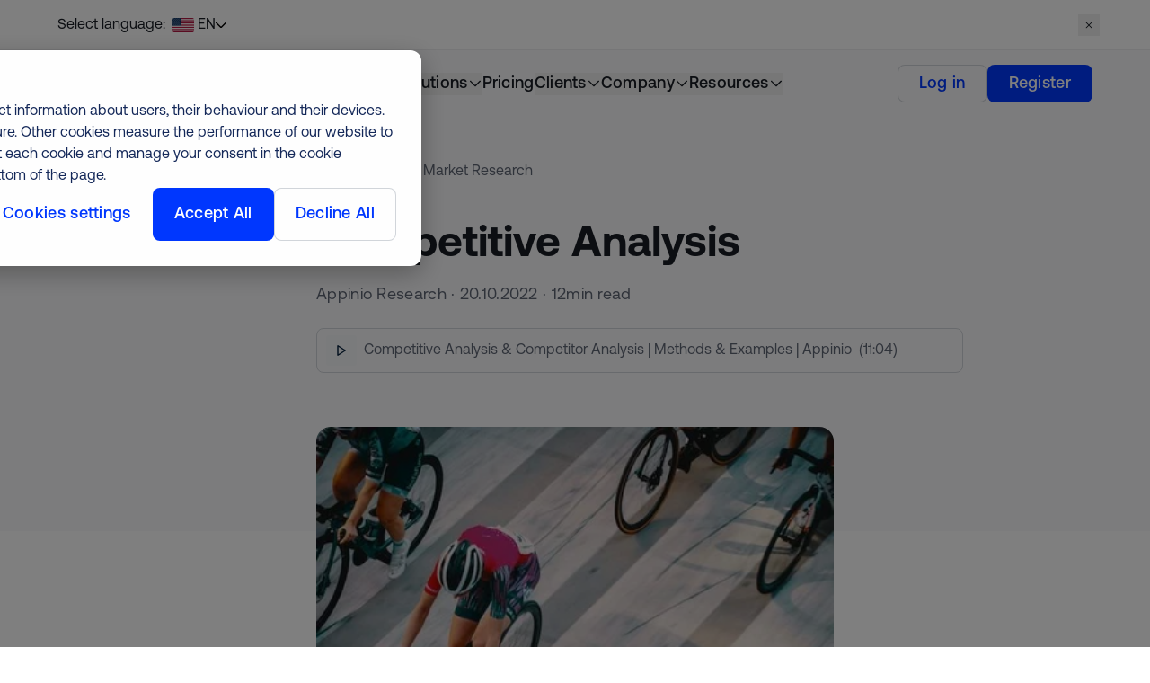

--- FILE ---
content_type: text/html; charset=UTF-8
request_url: https://www.appinio.com/en/blog/market-research/competitive-analysis
body_size: 76685
content:
<!--
  templateType: none
--><!doctype html><html lang="en"><head>
    <meta charset="utf-8">
    <title>Competitive Analysis &amp; Competitor Analysis | Methods &amp; Examples | Appinio</title>
    <link rel="shortcut icon" href="https://www.appinio.com/hubfs/appinio-favicon_v3.png">
    <meta name="description" content="Screen your competitors - this guide explains step by step how to do a competitive analysis and what to consider to get an advantage in your target market.">
    
    <link rel="preconnect" href="https://www.appinio.com">

    <script>
      window.StimulusModules = [];
    </script>

    <style>
      body {
        --color-theme: 0, 56, 255;
        --background-theme: 255, 255, 255;
      }

    </style>

    
    <link rel="preload" fetchpriority="high" href="https://www.appinio.com/hubfs/Competition_MR_Blog-1.jpg" as="image">
    

    
    <style>
@charset "UTF-8";*,:after,:before{--tw-border-spacing-x:0;--tw-border-spacing-y:0;--tw-translate-x:0;--tw-translate-y:0;--tw-rotate:0;--tw-skew-x:0;--tw-skew-y:0;--tw-scale-x:1;--tw-scale-y:1;--tw-pan-x: ;--tw-pan-y: ;--tw-pinch-zoom: ;--tw-scroll-snap-strictness:proximity;--tw-gradient-from-position: ;--tw-gradient-via-position: ;--tw-gradient-to-position: ;--tw-ordinal: ;--tw-slashed-zero: ;--tw-numeric-figure: ;--tw-numeric-spacing: ;--tw-numeric-fraction: ;--tw-ring-inset: ;--tw-ring-offset-width:0px;--tw-ring-offset-color:#fff;--tw-ring-color:rgba(32,84,255,.5);--tw-ring-offset-shadow:0 0 #0000;--tw-ring-shadow:0 0 #0000;--tw-shadow:0 0 #0000;--tw-shadow-colored:0 0 #0000;--tw-blur: ;--tw-brightness: ;--tw-contrast: ;--tw-grayscale: ;--tw-hue-rotate: ;--tw-invert: ;--tw-saturate: ;--tw-sepia: ;--tw-drop-shadow: ;--tw-backdrop-blur: ;--tw-backdrop-brightness: ;--tw-backdrop-contrast: ;--tw-backdrop-grayscale: ;--tw-backdrop-hue-rotate: ;--tw-backdrop-invert: ;--tw-backdrop-opacity: ;--tw-backdrop-saturate: ;--tw-backdrop-sepia: ;--tw-contain-size: ;--tw-contain-layout: ;--tw-contain-paint: ;--tw-contain-style: }::-ms-backdrop{--tw-border-spacing-x:0;--tw-border-spacing-y:0;--tw-translate-x:0;--tw-translate-y:0;--tw-rotate:0;--tw-skew-x:0;--tw-skew-y:0;--tw-scale-x:1;--tw-scale-y:1;--tw-pan-x: ;--tw-pan-y: ;--tw-pinch-zoom: ;--tw-scroll-snap-strictness:proximity;--tw-gradient-from-position: ;--tw-gradient-via-position: ;--tw-gradient-to-position: ;--tw-ordinal: ;--tw-slashed-zero: ;--tw-numeric-figure: ;--tw-numeric-spacing: ;--tw-numeric-fraction: ;--tw-ring-inset: ;--tw-ring-offset-width:0px;--tw-ring-offset-color:#fff;--tw-ring-color:rgba(32,84,255,.5);--tw-ring-offset-shadow:0 0 #0000;--tw-ring-shadow:0 0 #0000;--tw-shadow:0 0 #0000;--tw-shadow-colored:0 0 #0000;--tw-blur: ;--tw-brightness: ;--tw-contrast: ;--tw-grayscale: ;--tw-hue-rotate: ;--tw-invert: ;--tw-saturate: ;--tw-sepia: ;--tw-drop-shadow: ;--tw-backdrop-blur: ;--tw-backdrop-brightness: ;--tw-backdrop-contrast: ;--tw-backdrop-grayscale: ;--tw-backdrop-hue-rotate: ;--tw-backdrop-invert: ;--tw-backdrop-opacity: ;--tw-backdrop-saturate: ;--tw-backdrop-sepia: ;--tw-contain-size: ;--tw-contain-layout: ;--tw-contain-paint: ;--tw-contain-style: }::backdrop{--tw-border-spacing-x:0;--tw-border-spacing-y:0;--tw-translate-x:0;--tw-translate-y:0;--tw-rotate:0;--tw-skew-x:0;--tw-skew-y:0;--tw-scale-x:1;--tw-scale-y:1;--tw-pan-x: ;--tw-pan-y: ;--tw-pinch-zoom: ;--tw-scroll-snap-strictness:proximity;--tw-gradient-from-position: ;--tw-gradient-via-position: ;--tw-gradient-to-position: ;--tw-ordinal: ;--tw-slashed-zero: ;--tw-numeric-figure: ;--tw-numeric-spacing: ;--tw-numeric-fraction: ;--tw-ring-inset: ;--tw-ring-offset-width:0px;--tw-ring-offset-color:#fff;--tw-ring-color:rgba(32,84,255,.5);--tw-ring-offset-shadow:0 0 #0000;--tw-ring-shadow:0 0 #0000;--tw-shadow:0 0 #0000;--tw-shadow-colored:0 0 #0000;--tw-blur: ;--tw-brightness: ;--tw-contrast: ;--tw-grayscale: ;--tw-hue-rotate: ;--tw-invert: ;--tw-saturate: ;--tw-sepia: ;--tw-drop-shadow: ;--tw-backdrop-blur: ;--tw-backdrop-brightness: ;--tw-backdrop-contrast: ;--tw-backdrop-grayscale: ;--tw-backdrop-hue-rotate: ;--tw-backdrop-invert: ;--tw-backdrop-opacity: ;--tw-backdrop-saturate: ;--tw-backdrop-sepia: ;--tw-contain-size: ;--tw-contain-layout: ;--tw-contain-paint: ;--tw-contain-style: }
/*! tailwindcss v3.4.17 | MIT License | https://tailwindcss.com*/*,:after,:before{border:0 solid #e5e7eb;-webkit-box-sizing:border-box;box-sizing:border-box}:after,:before{--tw-content:""}:host,html{line-height:1.5;-webkit-text-size-adjust:100%;font-family:Aeonik,Helvetica,Arial,sans-serif;-webkit-font-feature-settings:normal;font-feature-settings:normal;font-variation-settings:normal;-moz-tab-size:4;-o-tab-size:4;tab-size:4;-webkit-tap-highlight-color:transparent}body{line-height:inherit;margin:0}hr{border-top-width:1px;color:inherit;height:0}abbr:where([title]){-webkit-text-decoration:underline dotted;text-decoration:underline dotted}h1,h2,h3,h4,h5,h6{font-size:inherit;font-weight:inherit}a{color:inherit;text-decoration:inherit}b,strong{font-weight:bolder}code,kbd,pre,samp{font-family:ui-monospace,SFMono-Regular,Menlo,Monaco,Consolas,Liberation Mono,Courier New,monospace;-webkit-font-feature-settings:normal;font-feature-settings:normal;font-size:1em;font-variation-settings:normal}small{font-size:80%}sub,sup{font-size:75%;line-height:0;position:relative;vertical-align:baseline}sub{bottom:-.25em}sup{top:-.5em}table{border-collapse:collapse;border-color:inherit;text-indent:0}button,input,optgroup,select,textarea{color:inherit;font-family:inherit;-webkit-font-feature-settings:inherit;font-feature-settings:inherit;font-size:100%;font-variation-settings:inherit;font-weight:inherit;letter-spacing:inherit;line-height:inherit;margin:0;padding:0}button,select{text-transform:none}button,input:where([type=button]),input:where([type=reset]),input:where([type=submit]){-webkit-appearance:button;background-color:transparent;background-image:none}:-moz-focusring{outline:auto}:-moz-ui-invalid{box-shadow:none}progress{vertical-align:baseline}::-webkit-inner-spin-button,::-webkit-outer-spin-button{height:auto}[type=search]{-webkit-appearance:textfield;outline-offset:-2px}::-webkit-search-decoration{-webkit-appearance:none}::-webkit-file-upload-button{-webkit-appearance:button;font:inherit}summary{display:list-item}blockquote,dd,dl,figure,h1,h2,h3,h4,h5,h6,hr,p,pre{margin:0}fieldset{margin:0}fieldset,legend{padding:0}menu,ol,ul{list-style:none;margin:0;padding:0}dialog{padding:0}textarea{resize:vertical}input::-webkit-input-placeholder,textarea::-webkit-input-placeholder{color:#9ca3af;opacity:1}input::-moz-placeholder,textarea::-moz-placeholder{color:#9ca3af;opacity:1}input:-ms-input-placeholder,textarea:-ms-input-placeholder{color:#9ca3af;opacity:1}input::-ms-input-placeholder,textarea::-ms-input-placeholder{color:#9ca3af;opacity:1}input::placeholder,textarea::placeholder{color:#9ca3af;opacity:1}[role=button],button{cursor:pointer}:disabled{cursor:default}audio,canvas,embed,iframe,img,object,svg,video{display:block;vertical-align:middle}img,video{height:auto;max-width:100%}[hidden]:where(:not([hidden=until-found])){display:none}.pointer-events-none{pointer-events:none}.\!pointer-events-auto{pointer-events:auto!important}.visible{visibility:visible}.invisible{visibility:hidden}.collapse{visibility:collapse}.static{position:static}.fixed{position:fixed}.absolute{position:absolute}.relative{position:relative}.sticky{position:sticky}.inset-0{inset:0}.\!left-\[calc\(100\%-72px\)\]{left:calc(100% - 72px)!important}.\!top-8{top:2rem!important}.\!top-\[calc\(100\%-32px\)\]{top:calc(100% - 32px)!important}.-bottom-6{bottom:-1.5rem}.-left-11{left:-2.75rem}.-left-\[2\.25rem\]{left:-2.25rem}.-right-11{right:-2.75rem}.-top-10{top:-2.5rem}.-top-2\.5{top:-.625rem}.-top-3{top:-.75rem}.-top-4{top:-1rem}.bottom-0{bottom:0}.bottom-4{bottom:1rem}.bottom-7{bottom:1.75rem}.bottom-\[-125px\]{bottom:-125px}.bottom-\[-140px\]{bottom:-140px}.bottom-\[-158px\]{bottom:-158px}.bottom-\[-200px\]{bottom:-200px}.bottom-\[-20px\]{bottom:-20px}.bottom-\[-291px\]{bottom:-291px}.left-0{left:0}.left-1\/2{left:50%}.left-16{left:4rem}.left-3{left:.75rem}.left-4{left:1rem}.left-5{left:1.25rem}.left-8{left:2rem}.left-\[-116px\]{left:-116px}.left-\[0\.5rem\]{left:.5rem}.left-\[50\%\]{left:50%}.left-\[calc\(-100\%-24px\)\]{left:calc(-100% - 24px)}.right-0{right:0}.right-1\/2{right:50%}.right-16{right:4rem}.right-4{right:1rem}.right-6{right:1.5rem}.right-9{right:2.25rem}.right-\[-147px\]{right:-147px}.right-\[-30px\]{right:-30px}.right-\[-33px\]{right:-33px}.right-\[-48px\]{right:-48px}.right-\[270px\]{right:270px}.right-\[42px\]{right:42px}.right-\[calc\(-100\%-24px\)\]{right:calc(-100% - 24px)}.top-0{top:0}.top-1\/2{top:50%}.top-2{top:.5rem}.top-4{top:1rem}.top-6{top:1.5rem}.top-8{top:2rem}.top-\[-4\.5rem\]{top:-4.5rem}.top-\[-60px\]{top:-60px}.top-\[18px\]{top:18px}.top-\[50\%\]{top:50%}.top-\[64px\]{top:64px}.z-0{z-index:0}.z-10{z-index:10}.z-20{z-index:20}.z-30{z-index:30}.z-40{z-index:40}.z-\[-1\]{z-index:-1}.z-\[0\]{z-index:0}.z-\[10000\]{z-index:10000}.z-\[10001\]{z-index:10001}.z-\[1001\]{z-index:1001}.z-\[10\]{z-index:10}.z-\[1112\]{z-index:1112}.z-\[11\]{z-index:11}.z-\[1\]{z-index:1}.z-\[2\]{z-index:2}.z-\[3\]{z-index:3}.z-\[40\]{z-index:40}.z-\[4\]{z-index:4}.z-\[5\]{z-index:5}.z-\[8\]{z-index:8}.z-\[9\]{z-index:9}.order-1{-webkit-box-ordinal-group:2;-ms-flex-order:1;order:1}.order-2{-webkit-box-ordinal-group:3;-ms-flex-order:2;order:2}.m-auto{margin:auto}.\!my-0{margin-bottom:0!important;margin-top:0!important}.-mx-6{margin-left:-1.5rem;margin-right:-1.5rem}.mx-0{margin-left:0;margin-right:0}.mx-2{margin-left:.5rem;margin-right:.5rem}.mx-auto{margin-left:auto;margin-right:auto}.my-1{margin-bottom:.25rem;margin-top:.25rem}.\!mt-0{margin-top:0!important}.-mb-1{margin-bottom:-.25rem}.-ml-1{margin-left:-.25rem}.-ml-2\.5{margin-left:-.625rem}.-ml-3{margin-left:-.75rem}.-ml-\[1\.875rem\]{margin-left:-1.875rem}.-mr-1{margin-right:-.25rem}.-mr-1\.5{margin-right:-.375rem}.-mr-2{margin-right:-.5rem}.-mr-6{margin-right:-1.5rem}.-mt-1\.5{margin-top:-.375rem}.-mt-12{margin-top:-3rem}.-mt-2{margin-top:-.5rem}.-mt-20{margin-top:-5rem}.-mt-24{margin-top:-6rem}.-mt-8{margin-top:-2rem}.-mt-\[2\.5rem\]{margin-top:-2.5rem}.mb-0\.5{margin-bottom:.125rem}.mb-1{margin-bottom:.25rem}.mb-10{margin-bottom:2.5rem}.mb-11{margin-bottom:2.75rem}.mb-16{margin-bottom:4rem}.mb-2{margin-bottom:.5rem}.mb-20{margin-bottom:5rem}.mb-3{margin-bottom:.75rem}.mb-4{margin-bottom:1rem}.mb-5{margin-bottom:1.25rem}.mb-6{margin-bottom:1.5rem}.mb-7{margin-bottom:1.75rem}.mb-8{margin-bottom:2rem}.mb-9{margin-bottom:2.25rem}.mb-\[2\.5rem\]{margin-bottom:2.5rem}.mb-\[3\.75rem\]{margin-bottom:3.75rem}.mb-\[60px\]{margin-bottom:60px}.ml-1{margin-left:.25rem}.ml-3{margin-left:.75rem}.ml-5{margin-left:1.25rem}.ml-\[-90px\]{margin-left:-90px}.ml-auto{margin-left:auto}.mr-1{margin-right:.25rem}.mr-2{margin-right:.5rem}.mr-\[-90px\]{margin-right:-90px}.mt-0{margin-top:0}.mt-1{margin-top:.25rem}.mt-1\.5{margin-top:.375rem}.mt-10{margin-top:2.5rem}.mt-12{margin-top:3rem}.mt-14{margin-top:3.5rem}.mt-16{margin-top:4rem}.mt-2{margin-top:.5rem}.mt-3{margin-top:.75rem}.mt-4{margin-top:1rem}.mt-5{margin-top:1.25rem}.mt-6{margin-top:1.5rem}.mt-8{margin-top:2rem}.mt-9{margin-top:2.25rem}.mt-\[-188px\]{margin-top:-188px}.mt-\[-4\.5rem\]{margin-top:-4.5rem}.mt-\[34px\]{margin-top:34px}.box-content{-webkit-box-sizing:content-box;box-sizing:content-box}.\!block{display:block!important}.block{display:block}.inline-block{display:inline-block}.inline{display:inline}.flex{display:-webkit-box;display:-ms-flexbox;display:flex}.table{display:table}.grid{display:grid}.contents{display:contents}.hidden{display:none}.\!aspect-\[120\/45\]{aspect-ratio:120/45!important}.\!aspect-\[369\/245\]{aspect-ratio:369/245!important}.\!aspect-\[380\/510\]{aspect-ratio:380/510!important}.\!aspect-\[413\/280\]{aspect-ratio:413/280!important}.\!aspect-\[620\/488\]{aspect-ratio:620/488!important}.\!aspect-auto{aspect-ratio:auto!important}.\!aspect-square{aspect-ratio:1/1!important}.\!aspect-video{aspect-ratio:16/9!important}.aspect-\[120\/161\]{aspect-ratio:120/161}.aspect-\[120\/45\]{aspect-ratio:120/45}.aspect-\[1280\/600\]{aspect-ratio:1280/600}.aspect-\[1280\/720\]{aspect-ratio:1280/720}.aspect-\[2\/3\]{aspect-ratio:2/3}.aspect-\[252\/187\]{aspect-ratio:252/187}.aspect-\[263\/365\]{aspect-ratio:263/365}.aspect-\[300\/408\]{aspect-ratio:300/408}.aspect-\[327\/421\]{aspect-ratio:327/421}.aspect-\[327\/440\]{aspect-ratio:327/440}.aspect-\[350\/330\]{aspect-ratio:350/330}.aspect-\[357\/266\]{aspect-ratio:357/266}.aspect-\[369\/245\]{aspect-ratio:369/245}.aspect-\[369\/510\]{aspect-ratio:369/510}.aspect-\[380\/510\]{aspect-ratio:380/510}.aspect-\[413\/200\]{aspect-ratio:413/200}.aspect-\[413\/233\]{aspect-ratio:413/233}.aspect-\[413\/243\]{aspect-ratio:413/243}.aspect-\[413\/280\]{aspect-ratio:413/280}.aspect-\[416\/308\]{aspect-ratio:416/308}.aspect-\[540\/440\]{aspect-ratio:540/440}.aspect-\[615\/280\]{aspect-ratio:615/280}.aspect-\[7\/10\]{aspect-ratio:7/10}.aspect-\[720\/480\]{aspect-ratio:720/480}.aspect-\[720\/900\]{aspect-ratio:720/900}.aspect-\[square\]{aspect-ratio:square}.aspect-square{aspect-ratio:1/1}.aspect-video{aspect-ratio:16/9}.\!h-10{height:2.5rem!important}.\!h-14{height:3.5rem!important}.\!h-4{height:1rem!important}.\!h-5{height:1.25rem!important}.\!h-9{height:2.25rem!important}.\!h-\[60px\]{height:60px!important}.\!h-\[calc\(100\%-32px\)\]{height:calc(100% - 32px)!important}.\!h-auto{height:auto!important}.\!h-full{height:100%!important}.h-0{height:0}.h-1{height:.25rem}.h-1\.5{height:.375rem}.h-1\/2{height:50%}.h-10{height:2.5rem}.h-2{height:.5rem}.h-2\.5{height:.625rem}.h-3{height:.75rem}.h-3\.5{height:.875rem}.h-4{height:1rem}.h-4\/5{height:80%}.h-5{height:1.25rem}.h-6{height:1.5rem}.h-8{height:2rem}.h-80{height:20rem}.h-9{height:2.25rem}.h-\[0\.875rem\]{height:.875rem}.h-\[1\.25rem\]{height:1.25rem}.h-\[130px\]{height:130px}.h-\[161px\]{height:161px}.h-\[180px\]{height:180px}.h-\[18px\]{height:18px}.h-\[1px\]{height:1px}.h-\[2\.5rem\]{height:2.5rem}.h-\[360px\]{height:360px}.h-\[52px\]{height:52px}.h-\[60px\]{height:60px}.h-\[75px\]{height:75px}.h-\[83\.5\%\]{height:83.5%}.h-\[calc\(100\%-120px\)\]{height:calc(100% - 120px)}.h-\[calc\(100vh-24px\)\]{height:calc(100vh - 24px)}.h-auto{height:auto}.h-fit{height:-webkit-fit-content;height:-moz-fit-content;height:fit-content}.h-full{height:100%}.h-min{height:-webkit-min-content;height:-moz-min-content;height:min-content}.h-screen{height:100vh}.max-h-10{max-height:2.5rem}.max-h-32{max-height:8rem}.max-h-80{max-height:20rem}.max-h-\[1\.875rem\]{max-height:1.875rem}.max-h-\[42px\]{max-height:42px}.max-h-\[60px\]{max-height:60px}.max-h-\[80\%\]{max-height:80%}.max-h-\[90\%\]{max-height:90%}.\!min-h-0{min-height:0!important}.\!min-h-\[1100px\]{min-height:1100px!important}.min-h-\[10\.375rem\]{min-height:10.375rem}.min-h-\[27rem\]{min-height:27rem}.min-h-full{min-height:100%}.\!w-1\/2{width:50%!important}.\!w-10{width:2.5rem!important}.\!w-14{width:3.5rem!important}.\!w-16{width:4rem!important}.\!w-2\/5{width:40%!important}.\!w-4{width:1rem!important}.\!w-9{width:2.25rem!important}.\!w-\[100px\]{width:100px!important}.\!w-\[60px\]{width:60px!important}.\!w-\[67\%\]{width:67%!important}.\!w-auto{width:auto!important}.\!w-full{width:100%!important}.w-0{width:0}.w-0\.5{width:.125rem}.w-1{width:.25rem}.w-1\/2{width:50%}.w-1\/3{width:33.333333%}.w-1\/4{width:25%}.w-10{width:2.5rem}.w-12{width:3rem}.w-14{width:3.5rem}.w-2{width:.5rem}.w-2\/3{width:66.666667%}.w-2\/5{width:40%}.w-24{width:6rem}.w-3{width:.75rem}.w-3\/4{width:75%}.w-3\/5{width:60%}.w-32{width:8rem}.w-4{width:1rem}.w-4\/5{width:80%}.w-5{width:1.25rem}.w-6{width:1.5rem}.w-8{width:2rem}.w-9{width:2.25rem}.w-\[0\.875rem\]{width:.875rem}.w-\[1\.875rem\]{width:1.875rem}.w-\[100px\]{width:100px}.w-\[112px\]{width:112px}.w-\[118px\]{width:118px}.w-\[156px\]{width:156px}.w-\[161px\]{width:161px}.w-\[180px\]{width:180px}.w-\[18px\]{width:18px}.w-\[2\.5rem\]{width:2.5rem}.w-\[214px\]{width:214px}.w-\[260px\]{width:260px}.w-\[276\.125\%\]{width:276.125%}.w-\[280px\]{width:280px}.w-\[282px\]{width:282px}.w-\[3\.25rem\]{width:3.25rem}.w-\[300px\]{width:300px}.w-\[350px\]{width:350px}.w-\[386px\]{width:386px}.w-\[40px\]{width:40px}.w-\[42px\]{width:42px}.w-\[5\.75rem\]{width:5.75rem}.w-\[52px\]{width:52px}.w-\[77\.6\%\]{width:77.6%}.w-\[80px\]{width:80px}.w-\[85\.6\%\]{width:85.6%}.w-\[90px\]{width:90px}.w-\[92px\]{width:92px}.w-\[calc\(100\%-48px\)\]{width:calc(100% - 48px)}.w-auto{width:auto}.w-fit{width:-webkit-fit-content;width:-moz-fit-content;width:fit-content}.w-full{width:100%}.w-max{width:-webkit-max-content;width:-moz-max-content;width:max-content}.w-screen{width:100vw}.min-w-\[280px\]{min-width:280px}.min-w-\[80px\]{min-width:80px}.min-w-full{min-width:100%}.\!max-w-full{max-width:100%!important}.\!max-w-none{max-width:none!important}.max-w-2{max-width:.5rem}.max-w-2\.5{max-width:.625rem}.max-w-28{max-width:7rem}.max-w-2xl{max-width:42rem}.max-w-32{max-width:8rem}.max-w-3xl{max-width:48rem}.max-w-40{max-width:10rem}.max-w-4xl{max-width:56rem}.max-w-5xl{max-width:64rem}.max-w-\[120px\]{max-width:120px}.max-w-\[154px\]{max-width:154px}.max-w-\[18rem\]{max-width:18rem}.max-w-\[190\%\]{max-width:190%}.max-w-\[260px\]{max-width:260px}.max-w-\[304px\]{max-width:304px}.max-w-\[30rem\]{max-width:30rem}.max-w-\[420px\]{max-width:420px}.max-w-\[42px\]{max-width:42px}.max-w-\[45rem\]{max-width:45rem}.max-w-\[60px\]{max-width:60px}.max-w-\[620px\]{max-width:620px}.max-w-\[64ch\]{max-width:64ch}.max-w-\[704px\]{max-width:704px}.max-w-\[75ch\]{max-width:75ch}.max-w-\[80ch\]{max-width:80ch}.max-w-\[80px\]{max-width:80px}.max-w-\[80rem\]{max-width:80rem}.max-w-\[830px\]{max-width:830px}.max-w-\[880px\]{max-width:880px}.max-w-\[960px\]{max-width:960px}.max-w-full{max-width:100%}.max-w-lg{max-width:32rem}.max-w-md{max-width:28rem}.max-w-none{max-width:none}.max-w-sm{max-width:24rem}.max-w-wide{max-width:1280px}.max-w-xl{max-width:36rem}.flex-1{-webkit-box-flex:1;-ms-flex:1 1 0%;flex:1 1 0%}.flex-shrink-0,.shrink-0{-ms-flex-negative:0;flex-shrink:0}.flex-grow,.grow{-webkit-box-flex:1;-ms-flex-positive:1;flex-grow:1}.basis-14{-ms-flex-preferred-size:3.5rem;flex-basis:3.5rem}.basis-5\/12{-ms-flex-preferred-size:41.666667%;flex-basis:41.666667%}.basis-7\/12{-ms-flex-preferred-size:58.333333%;flex-basis:58.333333%}.border-collapse{border-collapse:collapse}.\!translate-x-0{--tw-translate-x:0px!important}.\!translate-x-0,.\!translate-y-\[36px\]{-webkit-transform:translate(var(--tw-translate-x),var(--tw-translate-y)) rotate(var(--tw-rotate)) skewX(var(--tw-skew-x)) skewY(var(--tw-skew-y)) scaleX(var(--tw-scale-x)) scaleY(var(--tw-scale-y))!important;transform:translate(var(--tw-translate-x),var(--tw-translate-y)) rotate(var(--tw-rotate)) skewX(var(--tw-skew-x)) skewY(var(--tw-skew-y)) scaleX(var(--tw-scale-x)) scaleY(var(--tw-scale-y))!important}.\!translate-y-\[36px\]{--tw-translate-y:36px!important}.-translate-x-1\/2{--tw-translate-x:-50%}.-translate-x-1\/2,.-translate-x-1\/3{-webkit-transform:translate(var(--tw-translate-x),var(--tw-translate-y)) rotate(var(--tw-rotate)) skewX(var(--tw-skew-x)) skewY(var(--tw-skew-y)) scaleX(var(--tw-scale-x)) scaleY(var(--tw-scale-y));transform:translate(var(--tw-translate-x),var(--tw-translate-y)) rotate(var(--tw-rotate)) skewX(var(--tw-skew-x)) skewY(var(--tw-skew-y)) scaleX(var(--tw-scale-x)) scaleY(var(--tw-scale-y))}.-translate-x-1\/3{--tw-translate-x:-33.333333%}.-translate-x-2\/3{--tw-translate-x:-66.666667%}.-translate-x-2\/3,.-translate-y-1{-webkit-transform:translate(var(--tw-translate-x),var(--tw-translate-y)) rotate(var(--tw-rotate)) skewX(var(--tw-skew-x)) skewY(var(--tw-skew-y)) scaleX(var(--tw-scale-x)) scaleY(var(--tw-scale-y));transform:translate(var(--tw-translate-x),var(--tw-translate-y)) rotate(var(--tw-rotate)) skewX(var(--tw-skew-x)) skewY(var(--tw-skew-y)) scaleX(var(--tw-scale-x)) scaleY(var(--tw-scale-y))}.-translate-y-1{--tw-translate-y:-0.25rem}.-translate-y-1\/2{--tw-translate-y:-50%}.-translate-y-10,.-translate-y-1\/2{-webkit-transform:translate(var(--tw-translate-x),var(--tw-translate-y)) rotate(var(--tw-rotate)) skewX(var(--tw-skew-x)) skewY(var(--tw-skew-y)) scaleX(var(--tw-scale-x)) scaleY(var(--tw-scale-y));transform:translate(var(--tw-translate-x),var(--tw-translate-y)) rotate(var(--tw-rotate)) skewX(var(--tw-skew-x)) skewY(var(--tw-skew-y)) scaleX(var(--tw-scale-x)) scaleY(var(--tw-scale-y))}.-translate-y-10{--tw-translate-y:-2.5rem}.-translate-y-32{--tw-translate-y:-8rem}.-translate-y-32,.-translate-y-5{-webkit-transform:translate(var(--tw-translate-x),var(--tw-translate-y)) rotate(var(--tw-rotate)) skewX(var(--tw-skew-x)) skewY(var(--tw-skew-y)) scaleX(var(--tw-scale-x)) scaleY(var(--tw-scale-y));transform:translate(var(--tw-translate-x),var(--tw-translate-y)) rotate(var(--tw-rotate)) skewX(var(--tw-skew-x)) skewY(var(--tw-skew-y)) scaleX(var(--tw-scale-x)) scaleY(var(--tw-scale-y))}.-translate-y-5{--tw-translate-y:-1.25rem}.translate-x-1\/2{--tw-translate-x:50%}.translate-x-1\/2,.translate-x-\[-32\%\]{-webkit-transform:translate(var(--tw-translate-x),var(--tw-translate-y)) rotate(var(--tw-rotate)) skewX(var(--tw-skew-x)) skewY(var(--tw-skew-y)) scaleX(var(--tw-scale-x)) scaleY(var(--tw-scale-y));transform:translate(var(--tw-translate-x),var(--tw-translate-y)) rotate(var(--tw-rotate)) skewX(var(--tw-skew-x)) skewY(var(--tw-skew-y)) scaleX(var(--tw-scale-x)) scaleY(var(--tw-scale-y))}.translate-x-\[-32\%\]{--tw-translate-x:-32%}.translate-x-\[-50\%\]{--tw-translate-x:-50%}.translate-x-\[-50\%\],.translate-x-full{-webkit-transform:translate(var(--tw-translate-x),var(--tw-translate-y)) rotate(var(--tw-rotate)) skewX(var(--tw-skew-x)) skewY(var(--tw-skew-y)) scaleX(var(--tw-scale-x)) scaleY(var(--tw-scale-y));transform:translate(var(--tw-translate-x),var(--tw-translate-y)) rotate(var(--tw-rotate)) skewX(var(--tw-skew-x)) skewY(var(--tw-skew-y)) scaleX(var(--tw-scale-x)) scaleY(var(--tw-scale-y))}.translate-x-full{--tw-translate-x:100%}.translate-y-\[-16\%\]{--tw-translate-y:-16%}.translate-y-\[-16\%\],.translate-y-\[-50\%\]{-webkit-transform:translate(var(--tw-translate-x),var(--tw-translate-y)) rotate(var(--tw-rotate)) skewX(var(--tw-skew-x)) skewY(var(--tw-skew-y)) scaleX(var(--tw-scale-x)) scaleY(var(--tw-scale-y));transform:translate(var(--tw-translate-x),var(--tw-translate-y)) rotate(var(--tw-rotate)) skewX(var(--tw-skew-x)) skewY(var(--tw-skew-y)) scaleX(var(--tw-scale-x)) scaleY(var(--tw-scale-y))}.translate-y-\[-50\%\]{--tw-translate-y:-50%}.translate-y-\[10px\]{--tw-translate-y:10px}.rotate-180,.translate-y-\[10px\]{-webkit-transform:translate(var(--tw-translate-x),var(--tw-translate-y)) rotate(var(--tw-rotate)) skewX(var(--tw-skew-x)) skewY(var(--tw-skew-y)) scaleX(var(--tw-scale-x)) scaleY(var(--tw-scale-y));transform:translate(var(--tw-translate-x),var(--tw-translate-y)) rotate(var(--tw-rotate)) skewX(var(--tw-skew-x)) skewY(var(--tw-skew-y)) scaleX(var(--tw-scale-x)) scaleY(var(--tw-scale-y))}.rotate-180{--tw-rotate:180deg}.rotate-45{--tw-rotate:45deg}.rotate-45,.rotate-90{-webkit-transform:translate(var(--tw-translate-x),var(--tw-translate-y)) rotate(var(--tw-rotate)) skewX(var(--tw-skew-x)) skewY(var(--tw-skew-y)) scaleX(var(--tw-scale-x)) scaleY(var(--tw-scale-y));transform:translate(var(--tw-translate-x),var(--tw-translate-y)) rotate(var(--tw-rotate)) skewX(var(--tw-skew-x)) skewY(var(--tw-skew-y)) scaleX(var(--tw-scale-x)) scaleY(var(--tw-scale-y))}.rotate-90{--tw-rotate:90deg}.rotate-\[-20\.66deg\]{--tw-rotate:-20.66deg}.rotate-\[-20\.66deg\],.rotate-\[-90deg\]{-webkit-transform:translate(var(--tw-translate-x),var(--tw-translate-y)) rotate(var(--tw-rotate)) skewX(var(--tw-skew-x)) skewY(var(--tw-skew-y)) scaleX(var(--tw-scale-x)) scaleY(var(--tw-scale-y));transform:translate(var(--tw-translate-x),var(--tw-translate-y)) rotate(var(--tw-rotate)) skewX(var(--tw-skew-x)) skewY(var(--tw-skew-y)) scaleX(var(--tw-scale-x)) scaleY(var(--tw-scale-y))}.rotate-\[-90deg\]{--tw-rotate:-90deg}.transform{-webkit-transform:translate(var(--tw-translate-x),var(--tw-translate-y)) rotate(var(--tw-rotate)) skewX(var(--tw-skew-x)) skewY(var(--tw-skew-y)) scaleX(var(--tw-scale-x)) scaleY(var(--tw-scale-y));transform:translate(var(--tw-translate-x),var(--tw-translate-y)) rotate(var(--tw-rotate)) skewX(var(--tw-skew-x)) skewY(var(--tw-skew-y)) scaleX(var(--tw-scale-x)) scaleY(var(--tw-scale-y))}@-webkit-keyframes pulse{50%{opacity:.5}}@keyframes pulse{50%{opacity:.5}}.animate-pulse{-webkit-animation:pulse 2s cubic-bezier(.4,0,.6,1) infinite;animation:pulse 2s cubic-bezier(.4,0,.6,1) infinite}@-webkit-keyframes ticker-right-third{0%{opacity:0;-webkit-transform:translate(0);transform:translate(0)}0.5%{opacity:1}50%{-webkit-transform:translate(16.66%);transform:translate(16.66%)}99.5%{opacity:1}to{opacity:0;-webkit-transform:translate(33.33%);transform:translate(33.33%)}}.animate-ticker-right-third-slow{-webkit-animation:ticker-right-third 30s linear infinite both;animation:ticker-right-third 30s linear infinite both}.cursor-default{cursor:default}.cursor-pointer{cursor:pointer}.resize{resize:both}.appearance-none{-webkit-appearance:none;-moz-appearance:none;appearance:none}.grid-cols-1{grid-template-columns:repeat(1,minmax(0,1fr))}.grid-cols-2{grid-template-columns:repeat(2,minmax(0,1fr))}.grid-cols-3{grid-template-columns:repeat(3,minmax(0,1fr))}.grid-cols-\[1fr_1fr_1fr_1fr\]{grid-template-columns:1fr 1fr 1fr 1fr}.grid-cols-\[2fr_1fr_1fr\]{grid-template-columns:2fr 1fr 1fr}.flex-row{-webkit-box-orient:horizontal;-ms-flex-direction:row;flex-direction:row}.flex-col,.flex-row{-webkit-box-direction:normal}.flex-col{-webkit-box-orient:vertical;-ms-flex-direction:column;flex-direction:column}.flex-col-reverse{-webkit-box-orient:vertical;-webkit-box-direction:reverse;-ms-flex-direction:column-reverse;flex-direction:column-reverse}.flex-wrap{-ms-flex-wrap:wrap;flex-wrap:wrap}.flex-nowrap{-ms-flex-wrap:nowrap;flex-wrap:nowrap}.items-start{-webkit-box-align:start;-ms-flex-align:start;align-items:flex-start}.items-end{-webkit-box-align:end;-ms-flex-align:end;align-items:flex-end}.items-center{-webkit-box-align:center;-ms-flex-align:center;align-items:center}.items-stretch{-webkit-box-align:stretch;-ms-flex-align:stretch;align-items:stretch}.justify-start{-webkit-box-pack:start;-ms-flex-pack:start;justify-content:flex-start}.justify-end{-webkit-box-pack:end;-ms-flex-pack:end;justify-content:flex-end}.justify-center{-webkit-box-pack:center;-ms-flex-pack:center;justify-content:center}.justify-between{-webkit-box-pack:justify;-ms-flex-pack:justify;justify-content:space-between}.gap-1{gap:.25rem}.gap-10{gap:2.5rem}.gap-16{gap:4rem}.gap-2{gap:.5rem}.gap-2\.5{gap:.625rem}.gap-3{gap:.75rem}.gap-4{gap:1rem}.gap-5{gap:1.25rem}.gap-6{gap:1.5rem}.gap-7{gap:1.75rem}.gap-8{gap:2rem}.gap-\[60px\]{gap:60px}.gap-x-10{-webkit-column-gap:2.5rem;-moz-column-gap:2.5rem;column-gap:2.5rem}.gap-x-2{-webkit-column-gap:.5rem;-moz-column-gap:.5rem;column-gap:.5rem}.gap-x-3{-webkit-column-gap:.75rem;-moz-column-gap:.75rem;column-gap:.75rem}.gap-x-5{-webkit-column-gap:1.25rem;-moz-column-gap:1.25rem;column-gap:1.25rem}.gap-x-6{-webkit-column-gap:1.5rem;-moz-column-gap:1.5rem;column-gap:1.5rem}.gap-y-1{row-gap:.25rem}.gap-y-10{row-gap:2.5rem}.gap-y-2{row-gap:.5rem}.gap-y-4{row-gap:1rem}.gap-y-6{row-gap:1.5rem}.gap-y-8{row-gap:2rem}.gap-y-\[60px\]{row-gap:60px}.self-end{-ms-flex-item-align:end;align-self:flex-end}.self-stretch{-ms-flex-item-align:stretch;align-self:stretch}.overflow-auto{overflow:auto}.overflow-hidden{overflow:hidden}.overflow-visible{overflow:visible}.truncate{overflow:hidden;text-overflow:ellipsis;white-space:nowrap}.hyphens-auto{-webkit-hyphens:auto;-ms-hyphens:auto;hyphens:auto}.whitespace-normal{white-space:normal}.whitespace-nowrap{white-space:nowrap}.rounded-250{border-radius:.25rem}.rounded-300{border-radius:.3125rem}.rounded-350{border-radius:.5rem}.rounded-400{border-radius:.625rem}.rounded-425{border-radius:.75rem}.rounded-500{border-radius:1.25rem}.rounded-600{border-radius:1.875rem}.rounded-\[16px\]{border-radius:16px}.rounded-\[1rem\]{border-radius:1rem}.rounded-\[8px\]{border-radius:8px}.rounded-full{border-radius:9999px}.rounded-tl-350{border-top-left-radius:.5rem}.rounded-tl-400{border-top-left-radius:.625rem}.rounded-tl-425{border-top-left-radius:.75rem}.rounded-tr-400{border-top-right-radius:.625rem}.rounded-tr-425{border-top-right-radius:.75rem}.border-1{border-width:1px}.border-2{border-width:2px}.border-4{border-width:4px}.border-b-1,.border-b-\[1px\]{border-bottom-width:1px}.border-r-1{border-right-width:1px}.border-t-1,.border-t-\[1px\]{border-top-width:1px}.border-solid{border-style:solid}.\!border-none{border-style:none!important}.border-none{border-style:none}.\!border-blue-600{--tw-border-opacity:1!important;border-color:rgb(0 56 255/var(--tw-border-opacity,1))!important}.\!border-white{--tw-border-opacity:1!important;border-color:rgb(255 255 255/var(--tw-border-opacity,1))!important}.border-\[\#AEB1B7\]{--tw-border-opacity:1;border-color:rgb(174 177 183/var(--tw-border-opacity,1))}.border-\[\#F1F1F1\]{--tw-border-opacity:1;border-color:rgb(241 241 241/var(--tw-border-opacity,1))}.border-\[\#FFFFFF60\]\/\[\.6\]{border-color:hsla(0,0%,100%,.6)}.border-aiGrey-300{--tw-border-opacity:1;border-color:rgb(102 102 102/var(--tw-border-opacity,1))}.border-blue-600{--tw-border-opacity:1;border-color:rgb(0 56 255/var(--tw-border-opacity,1))}.border-grey-100{--tw-border-opacity:1;border-color:rgb(185 190 199/var(--tw-border-opacity,1))}.border-grey-25{--tw-border-opacity:1;border-color:rgb(237 238 240/var(--tw-border-opacity,1))}.border-grey-300{--tw-border-opacity:1;border-color:rgb(137 144 158/var(--tw-border-opacity,1))}.border-grey-50{--tw-border-opacity:1;border-color:rgb(210 214 219/var(--tw-border-opacity,1))}.border-section-border-x-light{--tw-border-opacity:1;border-color:rgb(239 239 240/var(--tw-border-opacity,1))}.border-transparent{border-color:transparent}.border-white{--tw-border-opacity:1;border-color:rgb(255 255 255/var(--tw-border-opacity,1))}.border-white\/50{border-color:hsla(0,0%,100%,.5)}.border-b-aiGrey-500{--tw-border-opacity:1;border-bottom-color:rgb(174 177 183/var(--tw-border-opacity,1))}.border-b-grey-25{--tw-border-opacity:1;border-bottom-color:rgb(237 238 240/var(--tw-border-opacity,1))}.border-b-section-border-x-light{--tw-border-opacity:1;border-bottom-color:rgb(239 239 240/var(--tw-border-opacity,1))}.border-t-grey-25{--tw-border-opacity:1;border-top-color:rgb(237 238 240/var(--tw-border-opacity,1))}.\!bg-transparent{background-color:transparent!important}.\!bg-white{--tw-bg-opacity:1!important;background-color:rgb(255 255 255/var(--tw-bg-opacity,1))!important}.bg-\[\#0A2540\]\/20{background-color:rgba(10,37,64,.2)}.bg-\[\#D9D9D9\]\/\[\.3\]{background-color:hsla(0,0%,85%,.3)}.bg-\[\#F9F9FB\]{--tw-bg-opacity:1;background-color:rgb(249 249 251/var(--tw-bg-opacity,1))}.bg-\[\#FF5A26\]{--tw-bg-opacity:1;background-color:rgb(255 90 38/var(--tw-bg-opacity,1))}.bg-aiGrey-100{--tw-bg-opacity:1;background-color:rgb(37 37 37/var(--tw-bg-opacity,1))}.bg-aiGrey-200{--tw-bg-opacity:1;background-color:rgb(52 52 52/var(--tw-bg-opacity,1))}.bg-aiPink-400{--tw-bg-opacity:1;background-color:rgb(253 161 200/var(--tw-bg-opacity,1))}.bg-background{--tw-bg-opacity:1;background-color:rgba(var(--color-background),var(--tw-bg-opacity,1))}.bg-black{--tw-bg-opacity:1;background-color:rgb(0 0 0/var(--tw-bg-opacity,1))}.bg-black\/20{background-color:rgba(0,0,0,.2)}.bg-black\/5{background-color:rgba(0,0,0,.05)}.bg-blue-550{--tw-bg-opacity:1;background-color:rgb(27 62 185/var(--tw-bg-opacity,1))}.bg-blue-600{--tw-bg-opacity:1;background-color:rgb(0 56 255/var(--tw-bg-opacity,1))}.bg-green-75{--tw-bg-opacity:1;background-color:rgb(121 203 154/var(--tw-bg-opacity,1))}.bg-grey-0{--tw-bg-opacity:1;background-color:rgb(255 255 255/var(--tw-bg-opacity,1))}.bg-grey-10{--tw-bg-opacity:1;background-color:rgb(247 247 247/var(--tw-bg-opacity,1))}.bg-grey-25{--tw-bg-opacity:1;background-color:rgb(237 238 240/var(--tw-bg-opacity,1))}.bg-grey-50{--tw-bg-opacity:1;background-color:rgb(210 214 219/var(--tw-bg-opacity,1))}.bg-orange-600{--tw-bg-opacity:1;background-color:rgb(252 100 55/var(--tw-bg-opacity,1))}.bg-section-blue-light{background-color:rgba(0,56,255,.04)}.bg-section-border-x-light{--tw-bg-opacity:1;background-color:rgb(239 239 240/var(--tw-bg-opacity,1))}.bg-transparent{background-color:transparent}.bg-white{--tw-bg-opacity:1;background-color:rgb(255 255 255/var(--tw-bg-opacity,1))}.bg-\[url\(\'https\:\/\/www\.appinio\.com\/hubfs\/B2B\%20Redesign\%2024\/Gradients\/card-lead-magnet-mobile\.png\'\)\]{background-image:url(https://www.appinio.com/hubfs/B2B%20Redesign%2024/Gradients/card-lead-magnet-mobile.png)}.bg-\[url\(\'https\:\/\/www\.appinio\.com\/hubfs\/B2B\%20Redesign\%2024\/Gradients\/cta-full-section-mobile\.jpg\'\)\]{background-image:url(https://www.appinio.com/hubfs/B2B%20Redesign%2024/Gradients/cta-full-section-mobile.jpg)}.bg-\[url\(\'https\:\/\/www\.appinio\.com\/hubfs\/B2B\%20Redesign\%2024\/Gradients\/header-plans-mobile\.png\'\)\]{background-image:url(https://www.appinio.com/hubfs/B2B%20Redesign%2024/Gradients/header-plans-mobile.png)}.bg-\[url\(\'https\:\/\/www\.appinio\.com\/hubfs\/B2B\%20Redesign\%2024\/Gradients\/hero-main-mobile\.jpg\'\)\]{background-image:url(https://www.appinio.com/hubfs/B2B%20Redesign%2024/Gradients/hero-main-mobile.jpg)}.bg-\[url\(\'https\:\/\/www\.appinio\.com\/hubfs\/B2B\%20Redesign\%2024\/Gradients\/our-story-mobile\.jpg\'\)\]{background-image:url(https://www.appinio.com/hubfs/B2B%20Redesign%2024/Gradients/our-story-mobile.jpg)}.bg-\[url\(https\:\/\/www\.appinio\.com\/hubfs\/B2B\%20Redesign\%2024\/Gradients\/achievements-numbers-1\.png\)\]{background-image:url(https://www.appinio.com/hubfs/B2B%20Redesign%2024/Gradients/achievements-numbers-1.png)}.bg-\[url\(https\:\/\/www\.appinio\.com\/hubfs\/B2B\%20Redesign\%2024\/Gradients\/achievements-numbers-2\.png\)\]{background-image:url(https://www.appinio.com/hubfs/B2B%20Redesign%2024/Gradients/achievements-numbers-2.png)}.bg-\[url\(https\:\/\/www\.appinio\.com\/hubfs\/B2B\%20Redesign\%2024\/Gradients\/achievements-numbers-3\.png\)\]{background-image:url(https://www.appinio.com/hubfs/B2B%20Redesign%2024/Gradients/achievements-numbers-3.png)}.bg-\[url\(https\:\/\/www\.appinio\.com\/hubfs\/B2B\%20Redesign\%2024\/Gradients\/achievements-numbers-4\.png\)\]{background-image:url(https://www.appinio.com/hubfs/B2B%20Redesign%2024/Gradients/achievements-numbers-4.png)}.bg-gradient-to-b{background-image:-webkit-gradient(linear,left top,left bottom,from(var(--tw-gradient-stops)));background-image:linear-gradient(to bottom,var(--tw-gradient-stops))}.bg-gradient-to-l{background-image:-webkit-gradient(linear,right top,left top,from(var(--tw-gradient-stops)));background-image:linear-gradient(to left,var(--tw-gradient-stops))}.bg-gradient-to-r{background-image:-webkit-gradient(linear,left top,right top,from(var(--tw-gradient-stops)));background-image:linear-gradient(to right,var(--tw-gradient-stops))}.bg-gradient-to-t{background-image:-webkit-gradient(linear,left bottom,left top,from(var(--tw-gradient-stops)));background-image:linear-gradient(to top,var(--tw-gradient-stops))}.bg-gradient-to-tr{background-image:-webkit-gradient(linear,left bottom,right top,from(var(--tw-gradient-stops)));background-image:linear-gradient(to top right,var(--tw-gradient-stops))}.from-\[\#f9f9fb\]{--tw-gradient-from:#f9f9fb var(--tw-gradient-from-position);--tw-gradient-to:rgba(249,249,251,0) var(--tw-gradient-to-position);--tw-gradient-stops:var(--tw-gradient-from),var(--tw-gradient-to)}.from-\[\#ffffff\]{--tw-gradient-from:#fff var(--tw-gradient-from-position);--tw-gradient-to:hsla(0,0%,100%,0) var(--tw-gradient-to-position);--tw-gradient-stops:var(--tw-gradient-from),var(--tw-gradient-to)}.from-\[rgba\(68\2c 73\2c 208\2c 0\.3\)\]{--tw-gradient-from:rgba(68,73,208,.3) var(--tw-gradient-from-position);--tw-gradient-to:rgba(68,73,208,0) var(--tw-gradient-to-position);--tw-gradient-stops:var(--tw-gradient-from),var(--tw-gradient-to)}.from-black\/0{--tw-gradient-from:transparent var(--tw-gradient-from-position);--tw-gradient-to:transparent var(--tw-gradient-to-position);--tw-gradient-stops:var(--tw-gradient-from),var(--tw-gradient-to)}.from-black\/60{--tw-gradient-from:rgba(0,0,0,.6) var(--tw-gradient-from-position);--tw-gradient-to:transparent var(--tw-gradient-to-position);--tw-gradient-stops:var(--tw-gradient-from),var(--tw-gradient-to)}.via-black\/25{--tw-gradient-to:transparent var(--tw-gradient-to-position);--tw-gradient-stops:var(--tw-gradient-from),rgba(0,0,0,.25) var(--tw-gradient-via-position),var(--tw-gradient-to)}.via-transparent{--tw-gradient-to:transparent var(--tw-gradient-to-position);--tw-gradient-stops:var(--tw-gradient-from),transparent var(--tw-gradient-via-position),var(--tw-gradient-to)}.to-\[rgba\(154\2c 158\2c 255\2c 0\.3\)\]{--tw-gradient-to:rgba(154,158,255,.3) var(--tw-gradient-to-position)}.to-black{--tw-gradient-to:#000 var(--tw-gradient-to-position)}.to-transparent{--tw-gradient-to:transparent var(--tw-gradient-to-position)}.bg-cover{background-size:cover}.bg-center{background-position:50%}.bg-no-repeat{background-repeat:no-repeat}.fill-aiPink-600{fill:#c9809f}.fill-blue-600{fill:#0038ff}.fill-green-600{fill:#4cb978}.fill-grey-50{fill:#d2d6db}.fill-orange-600{fill:#fc6437}.fill-theme{fill:rgb(var(--color-theme))}.object-contain{-o-object-fit:contain;object-fit:contain}.object-cover{-o-object-fit:cover;object-fit:cover}.object-bottom{-o-object-position:bottom;object-position:bottom}.object-center{-o-object-position:center;object-position:center}.object-left{-o-object-position:left;object-position:left}.object-top{-o-object-position:top;object-position:top}.p-0{padding:0}.p-1{padding:.25rem}.p-2{padding:.5rem}.p-3{padding:.75rem}.p-4{padding:1rem}.p-5{padding:1.25rem}.p-6{padding:1.5rem}.p-8{padding:2rem}.\!px-0{padding-left:0!important;padding-right:0!important}.\!px-4{padding-left:1rem!important;padding-right:1rem!important}.\!px-6{padding-left:1.5rem!important;padding-right:1.5rem!important}.\!py-0{padding-bottom:0!important;padding-top:0!important}.\!py-10{padding-bottom:2.5rem!important;padding-top:2.5rem!important}.\!py-16{padding-bottom:4rem!important;padding-top:4rem!important}.\!py-2{padding-bottom:.5rem!important;padding-top:.5rem!important}.\!py-4{padding-bottom:1rem!important;padding-top:1rem!important}.\!py-\[3\.75rem\]{padding-bottom:3.75rem!important;padding-top:3.75rem!important}.\!py-\[40px\]{padding-bottom:40px!important;padding-top:40px!important}.px-10{padding-left:2.5rem;padding-right:2.5rem}.px-12{padding-left:3rem;padding-right:3rem}.px-2{padding-left:.5rem;padding-right:.5rem}.px-28{padding-left:7rem;padding-right:7rem}.px-3{padding-left:.75rem;padding-right:.75rem}.px-4{padding-left:1rem;padding-right:1rem}.px-5{padding-left:1.25rem;padding-right:1.25rem}.px-6{padding-left:1.5rem;padding-right:1.5rem}.px-8{padding-left:2rem;padding-right:2rem}.py-0{padding-bottom:0;padding-top:0}.py-10{padding-bottom:2.5rem;padding-top:2.5rem}.py-16{padding-bottom:4rem;padding-top:4rem}.py-2{padding-bottom:.5rem;padding-top:.5rem}.py-24{padding-bottom:6rem;padding-top:6rem}.py-3{padding-bottom:.75rem;padding-top:.75rem}.py-4{padding-bottom:1rem;padding-top:1rem}.py-5{padding-bottom:1.25rem;padding-top:1.25rem}.py-6{padding-bottom:1.5rem;padding-top:1.5rem}.py-\[0\.3125rem\]{padding-bottom:.3125rem;padding-top:.3125rem}.py-\[14px\]{padding-bottom:14px;padding-top:14px}.py-\[3\.75rem\]{padding-bottom:3.75rem;padding-top:3.75rem}.py-px{padding-bottom:1px;padding-top:1px}.\!pb-0{padding-bottom:0!important}.\!pb-\[248px\]{padding-bottom:248px!important}.\!pl-0{padding-left:0!important}.\!pl-\[2\.125rem\]{padding-left:2.125rem!important}.\!pr-7{padding-right:1.75rem!important}.\!pt-0{padding-top:0!important}.\!pt-28{padding-top:7rem!important}.\!pt-40{padding-top:10rem!important}.\!pt-6{padding-top:1.5rem!important}.pb-0{padding-bottom:0}.pb-10{padding-bottom:2.5rem}.pb-11{padding-bottom:2.75rem}.pb-12{padding-bottom:3rem}.pb-16{padding-bottom:4rem}.pb-2{padding-bottom:.5rem}.pb-24{padding-bottom:6rem}.pb-28{padding-bottom:7rem}.pb-32{padding-bottom:8rem}.pb-36{padding-bottom:9rem}.pb-4{padding-bottom:1rem}.pb-6{padding-bottom:1.5rem}.pb-8{padding-bottom:2rem}.pb-9{padding-bottom:2.25rem}.pb-\[100px\]{padding-bottom:100px}.pb-\[172px\]{padding-bottom:172px}.pb-\[3\.75rem\]{padding-bottom:3.75rem}.pb-\[82\.2\%\]{padding-bottom:82.2%}.pl-3{padding-left:.75rem}.pl-4{padding-left:1rem}.pl-8{padding-left:2rem}.pr-5{padding-right:1.25rem}.pr-6{padding-right:1.5rem}.pr-8{padding-right:2rem}.pt-0{padding-top:0}.pt-1{padding-top:.25rem}.pt-10{padding-top:2.5rem}.pt-14{padding-top:3.5rem}.pt-16{padding-top:4rem}.pt-2{padding-top:.5rem}.pt-20{padding-top:5rem}.pt-24{padding-top:6rem}.pt-3{padding-top:.75rem}.pt-32{padding-top:8rem}.pt-36{padding-top:9rem}.pt-5{padding-top:1.25rem}.pt-6{padding-top:1.5rem}.pt-8{padding-top:2rem}.pt-\[100px\]{padding-top:100px}.pt-\[3\.75rem\]{padding-top:3.75rem}.pt-\[6\.5rem\]{padding-top:6.5rem}.pt-\[6\.875rem\]{padding-top:6.875rem}.pt-\[7\.75rem\]{padding-top:7.75rem}.pt-\[7\.875rem\]{padding-top:7.875rem}.text-left{text-align:left}.text-center{text-align:center}.text-right{text-align:right}.font-body,.font-serif,.font-title{font-family:Aeonik,Helvetica,Arial,sans-serif}.\!text-200{font-size:.875rem!important}.\!text-\[13px\]{font-size:13px!important}.text-100{font-size:.75rem}.text-150{font-size:.8175rem}.text-200{font-size:.875rem}.text-300{font-size:1rem}.text-400{font-size:1.125rem}.text-450{font-size:1.25rem}.text-550{font-size:1.5rem}.text-600{font-size:1.75rem}.text-65{font-size:.625rem}.text-700{font-size:2.25rem}.text-80{font-size:.6875rem}.text-\[40px\]{font-size:40px}.text-\[9px\]{font-size:9px}.\!font-bold{font-weight:700!important}.\!font-medium{font-weight:500!important}.\!font-normal{font-weight:400!important}.\!font-semibold{font-weight:600!important}.font-bold{font-weight:700}.font-medium{font-weight:500}.font-normal{font-weight:400}.font-semibold{font-weight:600}.uppercase{text-transform:uppercase}.capitalize{text-transform:capitalize}.italic{font-style:italic}.not-italic{font-style:normal}.\!leading-550{line-height:1.5!important}.\!leading-700{line-height:1.65!important}.leading-100{line-height:1}.leading-200{line-height:1.15}.leading-300{line-height:1.25}.leading-350{line-height:1.3}.leading-400{line-height:1.33}.leading-600{line-height:1.55}.leading-650{line-height:1.6}.leading-700{line-height:1.65}.leading-750{line-height:1.7}.leading-850{line-height:1.8}.leading-\[10px\]{line-height:10px}.leading-\[18px\]{line-height:18px}.tracking-widest{letter-spacing:.1em}.\!text-blue-600{--tw-text-opacity:1!important;color:rgb(0 56 255/var(--tw-text-opacity,1))!important}.\!text-grey-200{--tw-text-opacity:1!important;color:rgb(161 167 178/var(--tw-text-opacity,1))!important}.\!text-grey-500{--tw-text-opacity:1!important;color:rgb(95 102 117/var(--tw-text-opacity,1))!important}.\!text-white{--tw-text-opacity:1!important;color:rgb(255 255 255/var(--tw-text-opacity,1))!important}.text-\[\#010B1F\]{--tw-text-opacity:1;color:rgb(1 11 31/var(--tw-text-opacity,1))}.text-\[\#0A2540\]{--tw-text-opacity:1;color:rgb(10 37 64/var(--tw-text-opacity,1))}.text-\[\#88D298\]{--tw-text-opacity:1;color:rgb(136 210 152/var(--tw-text-opacity,1))}.text-\[\#CD4E5F\]{--tw-text-opacity:1;color:rgb(205 78 95/var(--tw-text-opacity,1))}.text-\[\#FFCD4C\]{--tw-text-opacity:1;color:rgb(255 205 76/var(--tw-text-opacity,1))}.text-aiGrey-400{--tw-text-opacity:1;color:rgb(190 190 190/var(--tw-text-opacity,1))}.text-aiPink-400{--tw-text-opacity:1;color:rgb(253 161 200/var(--tw-text-opacity,1))}.text-aiPink-500{--tw-text-opacity:1;color:rgb(227 144 179/var(--tw-text-opacity,1))}.text-black{--tw-text-opacity:1;color:rgb(0 0 0/var(--tw-text-opacity,1))}.text-blue-50{--tw-text-opacity:1;color:rgb(209 219 255/var(--tw-text-opacity,1))}.text-blue-500{--tw-text-opacity:1;color:rgb(32 84 255/var(--tw-text-opacity,1))}.text-blue-600{--tw-text-opacity:1;color:rgb(0 56 255/var(--tw-text-opacity,1))}.text-blue-950{--tw-text-opacity:1;color:rgb(10 37 64/var(--tw-text-opacity,1))}.text-grey-300{--tw-text-opacity:1;color:rgb(137 144 158/var(--tw-text-opacity,1))}.text-grey-500{--tw-text-opacity:1;color:rgb(95 102 117/var(--tw-text-opacity,1))}.text-grey-900{--tw-text-opacity:1;color:rgb(24 29 36/var(--tw-text-opacity,1))}.text-red-400{--tw-text-opacity:1;color:rgb(255 64 118/var(--tw-text-opacity,1))}.text-theme{--tw-text-opacity:1;color:rgba(var(--color-theme),var(--tw-text-opacity,1))}.text-transparent{color:transparent}.text-white{--tw-text-opacity:1;color:rgb(255 255 255/var(--tw-text-opacity,1))}.\!no-underline{text-decoration-line:none!important}.underline-offset-4{text-underline-offset:4px}.\!opacity-0{opacity:0!important}.\!opacity-100{opacity:1!important}.opacity-0{opacity:0}.opacity-25{opacity:.25}.opacity-30{opacity:.3}.opacity-50{opacity:.5}.opacity-\[0\.02\]{opacity:.02}.shadow{--tw-shadow:0 1px 3px 0 rgba(0,0,0,.1),0 1px 2px -1px rgba(0,0,0,.1);--tw-shadow-colored:0 1px 3px 0 var(--tw-shadow-color),0 1px 2px -1px var(--tw-shadow-color)}.shadow,.shadow-100{-webkit-box-shadow:var(--tw-ring-offset-shadow,0 0 #0000),var(--tw-ring-shadow,0 0 #0000),var(--tw-shadow);box-shadow:var(--tw-ring-offset-shadow,0 0 #0000),var(--tw-ring-shadow,0 0 #0000),var(--tw-shadow)}.shadow-100{--tw-shadow:0px 10px 20px rgba(0,0,0,.04),0px 2px 6px rgba(0,0,0,.04),0px 0px 1px rgba(0,0,0,.04) ;;--tw-shadow-colored:0px 10px 20px var(--tw-shadow-color),0px 2px 6px var(--tw-shadow-color),0px 0px 1px var(--tw-shadow-color)}.shadow-200{--tw-shadow:0px 16px 24px rgba(0,0,0,.06),0px 2px 6px rgba(0,0,0,.04),0px 0px 1px rgba(0,0,0,.04) ;;--tw-shadow-colored:0px 16px 24px var(--tw-shadow-color),0px 2px 6px var(--tw-shadow-color),0px 0px 1px var(--tw-shadow-color)}.shadow-200,.shadow-300{-webkit-box-shadow:var(--tw-ring-offset-shadow,0 0 #0000),var(--tw-ring-shadow,0 0 #0000),var(--tw-shadow);box-shadow:var(--tw-ring-offset-shadow,0 0 #0000),var(--tw-ring-shadow,0 0 #0000),var(--tw-shadow)}.shadow-300{--tw-shadow:0px 24px 32px rgba(0,0,0,.04),0px 16px 24px rgba(0,0,0,.04),0px 4px 8px rgba(0,0,0,.04),0px 0px 1px rgba(0,0,0,.04) ;;--tw-shadow-colored:0px 24px 32px var(--tw-shadow-color),0px 16px 24px var(--tw-shadow-color),0px 4px 8px var(--tw-shadow-color),0px 0px 1px var(--tw-shadow-color)}.shadow-inset-100{--tw-shadow:inset 0px -1px 0.5px rgba(0,56,255,.3);--tw-shadow-colored:inset 0px -1px 0.5px var(--tw-shadow-color)}.shadow-inset-100,.shadow-none{-webkit-box-shadow:var(--tw-ring-offset-shadow,0 0 #0000),var(--tw-ring-shadow,0 0 #0000),var(--tw-shadow);box-shadow:var(--tw-ring-offset-shadow,0 0 #0000),var(--tw-ring-shadow,0 0 #0000),var(--tw-shadow)}.shadow-none{--tw-shadow:0 0 #0000;--tw-shadow-colored:0 0 #0000}.blur{--tw-blur:blur(8px)}.blur,.blur-\[40px\]{-webkit-filter:var(--tw-blur) var(--tw-brightness) var(--tw-contrast) var(--tw-grayscale) var(--tw-hue-rotate) var(--tw-invert) var(--tw-saturate) var(--tw-sepia) var(--tw-drop-shadow);filter:var(--tw-blur) var(--tw-brightness) var(--tw-contrast) var(--tw-grayscale) var(--tw-hue-rotate) var(--tw-invert) var(--tw-saturate) var(--tw-sepia) var(--tw-drop-shadow)}.blur-\[40px\]{--tw-blur:blur(40px)}.blur-\[90px\]{--tw-blur:blur(90px)}.blur-\[90px\],.drop-shadow-icon{-webkit-filter:var(--tw-blur) var(--tw-brightness) var(--tw-contrast) var(--tw-grayscale) var(--tw-hue-rotate) var(--tw-invert) var(--tw-saturate) var(--tw-sepia) var(--tw-drop-shadow);filter:var(--tw-blur) var(--tw-brightness) var(--tw-contrast) var(--tw-grayscale) var(--tw-hue-rotate) var(--tw-invert) var(--tw-saturate) var(--tw-sepia) var(--tw-drop-shadow)}.drop-shadow-icon{--tw-drop-shadow:drop-shadow(0px 24px 32px rgba(var(--color-theme),0.04)) drop-shadow(0px 16px 24px rgba(var(--color-theme),0.04)) drop-shadow(0px 4px 8px rgba(var(--color-theme),0.04)) drop-shadow(0px 0px 1px rgba(var(--color-theme),0.04))}.invert{--tw-invert:invert(100%)}.filter,.invert{-webkit-filter:var(--tw-blur) var(--tw-brightness) var(--tw-contrast) var(--tw-grayscale) var(--tw-hue-rotate) var(--tw-invert) var(--tw-saturate) var(--tw-sepia) var(--tw-drop-shadow);filter:var(--tw-blur) var(--tw-brightness) var(--tw-contrast) var(--tw-grayscale) var(--tw-hue-rotate) var(--tw-invert) var(--tw-saturate) var(--tw-sepia) var(--tw-drop-shadow)}.backdrop-blur-md{--tw-backdrop-blur:blur(12px);-webkit-backdrop-filter:var(--tw-backdrop-blur) var(--tw-backdrop-brightness) var(--tw-backdrop-contrast) var(--tw-backdrop-grayscale) var(--tw-backdrop-hue-rotate) var(--tw-backdrop-invert) var(--tw-backdrop-opacity) var(--tw-backdrop-saturate) var(--tw-backdrop-sepia);backdrop-filter:var(--tw-backdrop-blur) var(--tw-backdrop-brightness) var(--tw-backdrop-contrast) var(--tw-backdrop-grayscale) var(--tw-backdrop-hue-rotate) var(--tw-backdrop-invert) var(--tw-backdrop-opacity) var(--tw-backdrop-saturate) var(--tw-backdrop-sepia)}.transition{-webkit-transition-duration:.15s;transition-duration:.15s;-webkit-transition-property:color,background-color,border-color,text-decoration-color,fill,stroke,opacity,-webkit-box-shadow,-webkit-transform,-webkit-filter,-webkit-backdrop-filter;transition-property:color,background-color,border-color,text-decoration-color,fill,stroke,opacity,-webkit-box-shadow,-webkit-transform,-webkit-filter,-webkit-backdrop-filter;transition-property:color,background-color,border-color,text-decoration-color,fill,stroke,opacity,box-shadow,transform,filter,backdrop-filter;transition-property:color,background-color,border-color,text-decoration-color,fill,stroke,opacity,box-shadow,transform,filter,backdrop-filter,-webkit-box-shadow,-webkit-transform,-webkit-filter,-webkit-backdrop-filter;-webkit-transition-timing-function:cubic-bezier(.4,0,.2,1);transition-timing-function:cubic-bezier(.4,0,.2,1)}.transition-\[max-height\2c padding\]{-webkit-transition-duration:.15s;transition-duration:.15s;-webkit-transition-property:max-height,padding;transition-property:max-height,padding;-webkit-transition-timing-function:cubic-bezier(.4,0,.2,1);transition-timing-function:cubic-bezier(.4,0,.2,1)}.transition-\[max-height\]{-webkit-transition-duration:.15s;transition-duration:.15s;-webkit-transition-property:max-height;transition-property:max-height;-webkit-transition-timing-function:cubic-bezier(.4,0,.2,1);transition-timing-function:cubic-bezier(.4,0,.2,1)}.transition-all{-webkit-transition-duration:.15s;transition-duration:.15s;-webkit-transition-property:all;transition-property:all;-webkit-transition-timing-function:cubic-bezier(.4,0,.2,1);transition-timing-function:cubic-bezier(.4,0,.2,1)}.transition-colors{-webkit-transition-duration:.15s;transition-duration:.15s;-webkit-transition-property:color,background-color,border-color,text-decoration-color,fill,stroke;transition-property:color,background-color,border-color,text-decoration-color,fill,stroke;-webkit-transition-timing-function:cubic-bezier(.4,0,.2,1);transition-timing-function:cubic-bezier(.4,0,.2,1)}.\!delay-\[0ms\]{-webkit-transition-delay:0s!important;transition-delay:0s!important}.delay-\[100ms\]{-webkit-transition-delay:.1s;transition-delay:.1s}.delay-\[150ms\]{-webkit-transition-delay:.15s;transition-delay:.15s}.delay-\[200ms\]{-webkit-transition-delay:.2s;transition-delay:.2s}.delay-\[250ms\]{-webkit-transition-delay:.25s;transition-delay:.25s}.\!duration-300{-webkit-transition-duration:.3s!important;transition-duration:.3s!important}.duration-200{-webkit-transition-duration:.2s;transition-duration:.2s}.duration-300{-webkit-transition-duration:.3s;transition-duration:.3s}.duration-500{-webkit-transition-duration:.5s;transition-duration:.5s}.duration-700{-webkit-transition-duration:.7s;transition-duration:.7s}.\!ease-default-out{-webkit-transition-timing-function:cubic-bezier(.5,.35,.5,1)!important;transition-timing-function:cubic-bezier(.5,.35,.5,1)!important}.ease-default{-webkit-transition-timing-function:cubic-bezier(.5,.35,.15,1);transition-timing-function:cubic-bezier(.5,.35,.15,1)}.ease-default-in{-webkit-transition-timing-function:cubic-bezier(0,.35,.15,1);transition-timing-function:cubic-bezier(0,.35,.15,1)}.will-change-transform{will-change:transform}.blog-articles__summary em{font-style:normal}.blog-teaser{background:radial-gradient(circle at 100% 100%,#fff 24px,#1b3eb9 0)}.hs-audio-player{border-width:1px;margin-top:1.5rem;--tw-border-opacity:1;border-color:rgb(210 214 219/var(--tw-border-opacity,1));height:50px!important;-webkit-box-pack:start!important;-ms-flex-pack:start!important;border-radius:.5rem!important;justify-content:flex-start!important;--tw-text-opacity:1!important;color:rgb(95 102 117/var(--tw-text-opacity,1))!important}.hs-audio-player,.hs-audio-player:hover,.hs-audio-player:hover [class*=_control-button]{background-color:transparent!important}.hs-audio-player [class*=_initial-title]{-webkit-box-flex:0;-ms-flex-positive:0;flex-grow:0}.hs-audio-player [class*=_ai-generated-icon]{display:none}.hs-audio-player [class*=_play-pause-skip]{margin-right:.5rem!important}.hs-audio-player [class*=_duration_]{margin-right:.75rem!important}.hs-audio-player [class*=_control-button]{background-position:50%;background-repeat:no-repeat;border-radius:.25rem!important;height:34px;width:34px}.hs-audio-player [class*=_control-button]:hover{--tw-bg-opacity:1!important;background-color:rgb(237 238 240/var(--tw-bg-opacity,1))!important}.hs-audio-player [class*=_control-button] svg{display:none}.hs-audio-player[data-status=initial] [class*=_duration]:before{content:"("}.hs-audio-player[data-status=initial] [class*=_duration]:after{content:")"}.hs-audio-player[data-status=initial]>[class*=_play-pause-skip] [class*=_control-button],.hs-audio-player[data-status=paused]>[class*=_play-pause-skip]>div:nth-child(2) [class*=_control-button]{background-image:url("data:image/svg+xml;charset=utf-8,%3Csvg xmlns='http://www.w3.org/2000/svg' width='10' height='12' fill='none'%3E%3Cpath fill='%230A2540' fill-rule='evenodd' d='M.69.095a.65.65 0 0 1 .665.027l8.168 5.334a.65.65 0 0 1 0 1.088l-8.168 5.333a.65.65 0 0 1-1.005-.544V.667A.65.65 0 0 1 .69.095m.96 1.772v8.266L7.98 6z' clip-rule='evenodd'/%3E%3C/svg%3E")}.hs-audio-player[data-status=playing]>[class*=_play-pause-skip]>div:nth-child(2) [class*=_control-button]{background-image:url("data:image/svg+xml;charset=utf-8,%3Csvg xmlns='http://www.w3.org/2000/svg' width='16' height='16' fill='none'%3E%3Cpath fill='%230A2540' fill-rule='evenodd' d='M2.68 2.65A.65.65 0 0 1 3.33 2h3.25a.65.65 0 0 1 .65.65v10.7a.65.65 0 0 1-.65.65H3.33a.65.65 0 0 1-.65-.65zm1.3.65v9.4h1.95V3.3zm4.8-.65A.65.65 0 0 1 9.43 2h3.25a.65.65 0 0 1 .65.65v10.7a.65.65 0 0 1-.65.65H9.43a.65.65 0 0 1-.65-.65zm1.3.65v9.4h1.95V3.3z' clip-rule='evenodd'/%3E%3C/svg%3E")}.hs-audio-player[data-status=paused]>[class*=_play-pause-skip]>div:first-child [class*=_control-button],.hs-audio-player[data-status=playing]>[class*=_play-pause-skip]>div:first-child [class*=_control-button]{background-image:url("data:image/svg+xml;charset=utf-8,%3Csvg xmlns='http://www.w3.org/2000/svg' width='16' height='16' fill='none'%3E%3Cpath fill='%23646A76' fill-rule='evenodd' d='M2.532 2.017a.65.65 0 0 0-.65.65v3.885c0 .36.29.65.65.65h3.885a.65.65 0 0 0 0-1.3H3.182V2.667a.65.65 0 0 0-.65-.65' clip-rule='evenodd'/%3E%3Cpath fill='%23646A76' fill-rule='evenodd' d='M8.133 3.317A4.683 4.683 0 1 1 4.81 11.3a.65.65 0 0 0-.923.916 5.983 5.983 0 1 0-1.499-5.895.65.65 0 0 0 1.248.364 4.69 4.69 0 0 1 4.497-3.368' clip-rule='evenodd'/%3E%3C/svg%3E")}.hs-audio-player[data-status=paused]>[class*=_play-pause-skip]>div:nth-child(3) [class*=_control-button],.hs-audio-player[data-status=playing]>[class*=_play-pause-skip]>div:nth-child(3) [class*=_control-button]{background-image:url("data:image/svg+xml;charset=utf-8,%3Csvg xmlns='http://www.w3.org/2000/svg' width='16' height='16' fill='none'%3E%3Cpath fill='%23646A76' fill-rule='evenodd' d='M13.601 2.017a.65.65 0 0 1 .65.65v3.885a.65.65 0 0 1-.65.65H9.716a.65.65 0 0 1 0-1.3h3.235V2.667a.65.65 0 0 1 .65-.65' clip-rule='evenodd'/%3E%3Cpath fill='%23646A76' fill-rule='evenodd' d='M8 3.317a4.683 4.683 0 1 0 3.323 7.983.65.65 0 1 1 .923.916 5.983 5.983 0 1 1 1.499-5.895.65.65 0 0 1-1.248.364A4.69 4.69 0 0 0 8 3.317' clip-rule='evenodd'/%3E%3C/svg%3E")}.hs-audio-player [class*=_slider-container]{cursor:pointer;height:1.5!important}.hs-audio-player [class*=_slider-control]{display:none}.hs-audio-player [class*=_slider-played]{border-radius:9999px;--tw-bg-opacity:1!important;background-color:rgb(0 56 255/var(--tw-bg-opacity,1))!important}.hs-audio-player [class*=_volume-wrapper]{display:none}.hs-audio-player [class*=_playback-rate-buttons]{border-radius:.5rem!important}.hs-audio-player [class*=_playback-rate-buttons]>div:first-child [class*=_control-button]{background-image:url("data:image/svg+xml;charset=utf-8,%3Csvg xmlns='http://www.w3.org/2000/svg' width='6' height='11' fill='none'%3E%3Cpath stroke='%23646a76' stroke-linecap='round' stroke-linejoin='round' stroke-width='2' d='M5 1 1 5.5 5 10'/%3E%3C/svg%3E")}.hs-audio-player [class*=_playback-rate-buttons]>div:nth-child(3) [class*=_control-button]{background-image:url("data:image/svg+xml;charset=utf-8,%3Csvg xmlns='http://www.w3.org/2000/svg' width='6' height='11' fill='none'%3E%3Cpath stroke='%23646a76' stroke-linecap='round' stroke-linejoin='round' stroke-width='2' d='m1 10 4-4.5L1 1'/%3E%3C/svg%3E")}body #hs-banner-parent button,body #hs-banner-parent div,body #hs-banner-parent p,body #hs-banner-parent span{font-family:Aeonik,Helvetica,Arial,sans-serif}body #hs-eu-cookie-confirmation+#hs-eu-cookie-confirmation-overlay{background-color:rgba(0,0,0,.5);height:100vh;left:0;position:fixed;top:0;width:100vw;z-index:9999}body #hs-eu-cookie-confirmation+#hs-modal{background-color:rgba(0,0,0,.5)!important}body #hs-eu-cookie-confirmation p,body #hs-eu-cookie-confirmation+#hs-modal p{font-size:.875rem;font-weight:400;line-height:1.571428571428571;text-wrap:pretty}@media (min-width:768px){body #hs-eu-cookie-confirmation p,body #hs-eu-cookie-confirmation+#hs-modal p{font-size:1rem;line-height:1.5}}body #hs-eu-cookie-confirmation .hs-category-row,body #hs-eu-cookie-confirmation+#hs-modal .hs-category-row{padding-bottom:1rem;padding-top:1rem}body #hs-eu-cookie-confirmation #hs-eu-confirmation-button,body #hs-eu-cookie-confirmation #hs-modal-accept-all,body #hs-eu-cookie-confirmation+#hs-modal #hs-eu-confirmation-button,body #hs-eu-cookie-confirmation+#hs-modal #hs-modal-accept-all{font-size:1rem;font-weight:400;letter-spacing:.3px;line-height:1.5;text-wrap:pretty}@media (min-width:768px){body #hs-eu-cookie-confirmation #hs-eu-confirmation-button,body #hs-eu-cookie-confirmation #hs-modal-accept-all,body #hs-eu-cookie-confirmation+#hs-modal #hs-eu-confirmation-button,body #hs-eu-cookie-confirmation+#hs-modal #hs-modal-accept-all{font-size:1.125rem;line-height:1.444}}body #hs-eu-cookie-confirmation #hs-eu-confirmation-button,body #hs-eu-cookie-confirmation #hs-modal-accept-all,body #hs-eu-cookie-confirmation+#hs-modal #hs-eu-confirmation-button,body #hs-eu-cookie-confirmation+#hs-modal #hs-modal-accept-all{cursor:pointer;display:-webkit-box;display:-ms-flexbox;display:flex;width:-webkit-max-content;width:-moz-max-content;width:max-content;-webkit-box-align:center;-ms-flex-align:center;align-items:center;-webkit-box-pack:center;-ms-flex-pack:center;border-radius:.5rem;font-weight:500;justify-content:center;padding:.75rem 1.5rem;text-decoration-line:none;-webkit-transition-duration:.15s;transition-duration:.15s;-webkit-transition-property:all;transition-property:all;-webkit-transition-timing-function:cubic-bezier(.4,0,.2,1);transition-timing-function:cubic-bezier(.4,0,.2,1);-webkit-transition-timing-function:cubic-bezier(.5,.35,.15,1);transition-timing-function:cubic-bezier(.5,.35,.15,1)}@media (min-width:768px){body #hs-eu-cookie-confirmation #hs-eu-confirmation-button,body #hs-eu-cookie-confirmation #hs-modal-accept-all,body #hs-eu-cookie-confirmation+#hs-modal #hs-eu-confirmation-button,body #hs-eu-cookie-confirmation+#hs-modal #hs-modal-accept-all{padding-left:2rem;padding-right:2rem}}body #hs-eu-cookie-confirmation #hs-eu-confirmation-button,body #hs-eu-cookie-confirmation #hs-modal-accept-all,body #hs-eu-cookie-confirmation+#hs-modal #hs-eu-confirmation-button,body #hs-eu-cookie-confirmation+#hs-modal #hs-modal-accept-all{padding-bottom:.5rem;padding-top:.5rem}@media (min-width:768px){body #hs-eu-cookie-confirmation #hs-eu-confirmation-button,body #hs-eu-cookie-confirmation #hs-modal-accept-all,body #hs-eu-cookie-confirmation+#hs-modal #hs-eu-confirmation-button,body #hs-eu-cookie-confirmation+#hs-modal #hs-modal-accept-all{min-height:42px;padding-left:1.5rem;padding-right:1.5rem}}body #hs-eu-cookie-confirmation #hs-eu-confirmation-button[disabled],body #hs-eu-cookie-confirmation #hs-modal-accept-all[disabled],body #hs-eu-cookie-confirmation+#hs-modal #hs-eu-confirmation-button[disabled],body #hs-eu-cookie-confirmation+#hs-modal #hs-modal-accept-all[disabled]{cursor:not-allowed}body #hs-eu-cookie-confirmation #hs-eu-confirmation-button a,body #hs-eu-cookie-confirmation #hs-modal-accept-all a,body #hs-eu-cookie-confirmation+#hs-modal #hs-eu-confirmation-button a,body #hs-eu-cookie-confirmation+#hs-modal #hs-modal-accept-all a{color:inherit!important;text-decoration:none!important}body #hs-eu-cookie-confirmation #hs-eu-confirmation-button,body #hs-eu-cookie-confirmation #hs-modal-accept-all,body #hs-eu-cookie-confirmation+#hs-modal #hs-eu-confirmation-button,body #hs-eu-cookie-confirmation+#hs-modal #hs-modal-accept-all{--tw-bg-opacity:1;background-color:rgb(0 56 255/var(--tw-bg-opacity,1));--tw-text-opacity:1;color:rgb(255 255 255/var(--tw-text-opacity,1))}body #hs-eu-cookie-confirmation #hs-eu-confirmation-button:hover,body #hs-eu-cookie-confirmation #hs-modal-accept-all:hover,body #hs-eu-cookie-confirmation+#hs-modal #hs-eu-confirmation-button:hover,body #hs-eu-cookie-confirmation+#hs-modal #hs-modal-accept-all:hover{--tw-bg-opacity:1;background-color:rgb(0 39 178/var(--tw-bg-opacity,1))}body #hs-eu-cookie-confirmation #hs-eu-confirmation-button:active,body #hs-eu-cookie-confirmation #hs-modal-accept-all:active,body #hs-eu-cookie-confirmation+#hs-modal #hs-eu-confirmation-button:active,body #hs-eu-cookie-confirmation+#hs-modal #hs-modal-accept-all:active{--tw-bg-opacity:1;background-color:rgb(0 31 140/var(--tw-bg-opacity,1))}body #hs-eu-cookie-confirmation #hs-eu-confirmation-button[disabled],body #hs-eu-cookie-confirmation #hs-eu-confirmation-button[disabled]:hover,body #hs-eu-cookie-confirmation #hs-modal-accept-all[disabled],body #hs-eu-cookie-confirmation #hs-modal-accept-all[disabled]:hover,body #hs-eu-cookie-confirmation+#hs-modal #hs-eu-confirmation-button[disabled],body #hs-eu-cookie-confirmation+#hs-modal #hs-eu-confirmation-button[disabled]:hover,body #hs-eu-cookie-confirmation+#hs-modal #hs-modal-accept-all[disabled],body #hs-eu-cookie-confirmation+#hs-modal #hs-modal-accept-all[disabled]:hover{--tw-border-opacity:1;border-color:rgb(161 167 178/var(--tw-border-opacity,1));--tw-bg-opacity:1;background-color:rgb(161 167 178/var(--tw-bg-opacity,1))}.dark-theme body #hs-eu-cookie-confirmation #hs-eu-confirmation-button,.dark-theme body #hs-eu-cookie-confirmation #hs-modal-accept-all,.dark-theme body #hs-eu-cookie-confirmation+#hs-modal #hs-eu-confirmation-button,.dark-theme body #hs-eu-cookie-confirmation+#hs-modal #hs-modal-accept-all{--tw-border-opacity:1;border-color:rgb(253 161 200/var(--tw-border-opacity,1));--tw-bg-opacity:1;background-color:rgb(253 161 200/var(--tw-bg-opacity,1));--tw-text-opacity:1;color:rgb(24 29 36/var(--tw-text-opacity,1))}.dark-theme body #hs-eu-cookie-confirmation #hs-eu-confirmation-button:hover,.dark-theme body #hs-eu-cookie-confirmation #hs-modal-accept-all:hover,.dark-theme body #hs-eu-cookie-confirmation+#hs-modal #hs-eu-confirmation-button:hover,.dark-theme body #hs-eu-cookie-confirmation+#hs-modal #hs-modal-accept-all:hover{--tw-border-opacity:1;border-color:rgb(227 144 179/var(--tw-border-opacity,1));--tw-bg-opacity:1;background-color:rgb(227 144 179/var(--tw-bg-opacity,1))}.dark-theme body #hs-eu-cookie-confirmation #hs-eu-confirmation-button:active,.dark-theme body #hs-eu-cookie-confirmation #hs-modal-accept-all:active,.dark-theme body #hs-eu-cookie-confirmation+#hs-modal #hs-eu-confirmation-button:active,.dark-theme body #hs-eu-cookie-confirmation+#hs-modal #hs-modal-accept-all:active{--tw-border-opacity:1;border-color:rgb(201 128 159/var(--tw-border-opacity,1));--tw-bg-opacity:1;background-color:rgb(201 128 159/var(--tw-bg-opacity,1))}body #hs-eu-cookie-confirmation #hs-eu-confirmation-button,body #hs-eu-cookie-confirmation #hs-modal-accept-all,body #hs-eu-cookie-confirmation+#hs-modal #hs-eu-confirmation-button,body #hs-eu-cookie-confirmation+#hs-modal #hs-modal-accept-all{border-style:none!important;max-height:-webkit-min-content!important;max-height:-moz-min-content!important;max-height:min-content!important;min-width:-webkit-fit-content!important;min-width:-moz-fit-content!important;min-width:fit-content!important;white-space:nowrap!important}body #hs-eu-cookie-confirmation #hs-eu-decline-button,body #hs-eu-cookie-confirmation #hs-modal-save-settings,body #hs-eu-cookie-confirmation+#hs-modal #hs-eu-decline-button,body #hs-eu-cookie-confirmation+#hs-modal #hs-modal-save-settings{font-size:1rem;font-weight:400;letter-spacing:.3px;line-height:1.5;text-wrap:pretty}@media (min-width:768px){body #hs-eu-cookie-confirmation #hs-eu-decline-button,body #hs-eu-cookie-confirmation #hs-modal-save-settings,body #hs-eu-cookie-confirmation+#hs-modal #hs-eu-decline-button,body #hs-eu-cookie-confirmation+#hs-modal #hs-modal-save-settings{font-size:1.125rem;line-height:1.444}}body #hs-eu-cookie-confirmation #hs-eu-decline-button,body #hs-eu-cookie-confirmation #hs-modal-save-settings,body #hs-eu-cookie-confirmation+#hs-modal #hs-eu-decline-button,body #hs-eu-cookie-confirmation+#hs-modal #hs-modal-save-settings{cursor:pointer;display:-webkit-box;display:-ms-flexbox;display:flex;width:-webkit-max-content;width:-moz-max-content;width:max-content;-webkit-box-align:center;-ms-flex-align:center;align-items:center;-webkit-box-pack:center;-ms-flex-pack:center;border-radius:.5rem;font-weight:500;justify-content:center;padding:.75rem 1.5rem;text-decoration-line:none;-webkit-transition-duration:.15s;transition-duration:.15s;-webkit-transition-property:all;transition-property:all;-webkit-transition-timing-function:cubic-bezier(.4,0,.2,1);transition-timing-function:cubic-bezier(.4,0,.2,1);-webkit-transition-timing-function:cubic-bezier(.5,.35,.15,1);transition-timing-function:cubic-bezier(.5,.35,.15,1)}@media (min-width:768px){body #hs-eu-cookie-confirmation #hs-eu-decline-button,body #hs-eu-cookie-confirmation #hs-modal-save-settings,body #hs-eu-cookie-confirmation+#hs-modal #hs-eu-decline-button,body #hs-eu-cookie-confirmation+#hs-modal #hs-modal-save-settings{padding-left:2rem;padding-right:2rem}}body #hs-eu-cookie-confirmation #hs-eu-decline-button,body #hs-eu-cookie-confirmation #hs-modal-save-settings,body #hs-eu-cookie-confirmation+#hs-modal #hs-eu-decline-button,body #hs-eu-cookie-confirmation+#hs-modal #hs-modal-save-settings{padding-bottom:.5rem;padding-top:.5rem}@media (min-width:768px){body #hs-eu-cookie-confirmation #hs-eu-decline-button,body #hs-eu-cookie-confirmation #hs-modal-save-settings,body #hs-eu-cookie-confirmation+#hs-modal #hs-eu-decline-button,body #hs-eu-cookie-confirmation+#hs-modal #hs-modal-save-settings{min-height:42px;padding-left:1.5rem;padding-right:1.5rem}}body #hs-eu-cookie-confirmation #hs-eu-decline-button[disabled],body #hs-eu-cookie-confirmation #hs-modal-save-settings[disabled],body #hs-eu-cookie-confirmation+#hs-modal #hs-eu-decline-button[disabled],body #hs-eu-cookie-confirmation+#hs-modal #hs-modal-save-settings[disabled]{cursor:not-allowed}body #hs-eu-cookie-confirmation #hs-eu-decline-button a,body #hs-eu-cookie-confirmation #hs-modal-save-settings a,body #hs-eu-cookie-confirmation+#hs-modal #hs-eu-decline-button a,body #hs-eu-cookie-confirmation+#hs-modal #hs-modal-save-settings a{color:inherit!important;text-decoration:none!important}body #hs-eu-cookie-confirmation #hs-eu-decline-button,body #hs-eu-cookie-confirmation #hs-modal-save-settings,body #hs-eu-cookie-confirmation+#hs-modal #hs-eu-decline-button,body #hs-eu-cookie-confirmation+#hs-modal #hs-modal-save-settings{--tw-text-opacity:1;color:rgb(0 56 255/var(--tw-text-opacity,1))}body #hs-eu-cookie-confirmation #hs-eu-decline-button:hover,body #hs-eu-cookie-confirmation #hs-modal-save-settings:hover,body #hs-eu-cookie-confirmation+#hs-modal #hs-eu-decline-button:hover,body #hs-eu-cookie-confirmation+#hs-modal #hs-modal-save-settings:hover{--tw-bg-opacity:1;background-color:rgb(227 233 255/var(--tw-bg-opacity,1));--tw-text-opacity:1;color:rgb(0 39 178/var(--tw-text-opacity,1))}body #hs-eu-cookie-confirmation #hs-eu-decline-button:active,body #hs-eu-cookie-confirmation #hs-modal-save-settings:active,body #hs-eu-cookie-confirmation+#hs-modal #hs-eu-decline-button:active,body #hs-eu-cookie-confirmation+#hs-modal #hs-modal-save-settings:active{--tw-bg-opacity:1;background-color:rgb(209 219 255/var(--tw-bg-opacity,1));--tw-text-opacity:1;color:rgb(0 31 140/var(--tw-text-opacity,1))}body #hs-eu-cookie-confirmation #hs-eu-decline-button[disabled],body #hs-eu-cookie-confirmation #hs-modal-save-settings[disabled],body #hs-eu-cookie-confirmation+#hs-modal #hs-eu-decline-button[disabled],body #hs-eu-cookie-confirmation+#hs-modal #hs-modal-save-settings[disabled]{--tw-text-opacity:1;color:rgb(161 167 178/var(--tw-text-opacity,1))}body #hs-eu-cookie-confirmation #hs-eu-decline-button,body #hs-eu-cookie-confirmation #hs-modal-save-settings,body #hs-eu-cookie-confirmation+#hs-modal #hs-eu-decline-button,body #hs-eu-cookie-confirmation+#hs-modal #hs-modal-save-settings{--border-normal:#d2d6db!important;--border-hover:#d1dbff!important;background-color:transparent;--tw-shadow:inset 0 0 0 1px var(--border-normal);--tw-shadow-colored:inset 0 0 0 1px var(--tw-shadow-color);-webkit-box-shadow:var(--tw-ring-offset-shadow,0 0 #0000),var(--tw-ring-shadow,0 0 #0000),var(--tw-shadow);box-shadow:var(--tw-ring-offset-shadow,0 0 #0000),var(--tw-ring-shadow,0 0 #0000),var(--tw-shadow)}body #hs-eu-cookie-confirmation #hs-eu-decline-button:active,body #hs-eu-cookie-confirmation #hs-eu-decline-button:hover,body #hs-eu-cookie-confirmation #hs-modal-save-settings:active,body #hs-eu-cookie-confirmation #hs-modal-save-settings:hover,body #hs-eu-cookie-confirmation+#hs-modal #hs-eu-decline-button:active,body #hs-eu-cookie-confirmation+#hs-modal #hs-eu-decline-button:hover,body #hs-eu-cookie-confirmation+#hs-modal #hs-modal-save-settings:active,body #hs-eu-cookie-confirmation+#hs-modal #hs-modal-save-settings:hover{--tw-shadow:inset 0 0 0 1px var(--border-hover);--tw-shadow-colored:inset 0 0 0 1px var(--tw-shadow-color);-webkit-box-shadow:var(--tw-ring-offset-shadow,0 0 #0000),var(--tw-ring-shadow,0 0 #0000),var(--tw-shadow);box-shadow:var(--tw-ring-offset-shadow,0 0 #0000),var(--tw-ring-shadow,0 0 #0000),var(--tw-shadow)}body #hs-eu-cookie-confirmation #hs-eu-decline-button[disabled],body #hs-eu-cookie-confirmation #hs-eu-decline-button[disabled]:hover,body #hs-eu-cookie-confirmation #hs-modal-save-settings[disabled],body #hs-eu-cookie-confirmation #hs-modal-save-settings[disabled]:hover,body #hs-eu-cookie-confirmation+#hs-modal #hs-eu-decline-button[disabled],body #hs-eu-cookie-confirmation+#hs-modal #hs-eu-decline-button[disabled]:hover,body #hs-eu-cookie-confirmation+#hs-modal #hs-modal-save-settings[disabled],body #hs-eu-cookie-confirmation+#hs-modal #hs-modal-save-settings[disabled]:hover{--tw-border-opacity:1;border-color:rgb(210 214 219/var(--tw-border-opacity,1));--tw-bg-opacity:1;background-color:rgb(255 255 255/var(--tw-bg-opacity,1))}.dark-theme body #hs-eu-cookie-confirmation #hs-eu-decline-button,.dark-theme body #hs-eu-cookie-confirmation #hs-modal-save-settings,.dark-theme body #hs-eu-cookie-confirmation+#hs-modal #hs-eu-decline-button,.dark-theme body #hs-eu-cookie-confirmation+#hs-modal #hs-modal-save-settings{--border-normal:#fff!important;--border-hover:#fda1c8!important;--border-active:#e390b3!important;background-color:transparent;--tw-text-opacity:1;color:rgb(255 255 255/var(--tw-text-opacity,1));--tw-shadow:inset 0 0 0 1px var(--border-normal);--tw-shadow-colored:inset 0 0 0 1px var(--tw-shadow-color);-webkit-box-shadow:var(--tw-ring-offset-shadow,0 0 #0000),var(--tw-ring-shadow,0 0 #0000),var(--tw-shadow);box-shadow:var(--tw-ring-offset-shadow,0 0 #0000),var(--tw-ring-shadow,0 0 #0000),var(--tw-shadow)}.dark-theme body #hs-eu-cookie-confirmation #hs-eu-decline-button:hover,.dark-theme body #hs-eu-cookie-confirmation #hs-modal-save-settings:hover,.dark-theme body #hs-eu-cookie-confirmation+#hs-modal #hs-eu-decline-button:hover,.dark-theme body #hs-eu-cookie-confirmation+#hs-modal #hs-modal-save-settings:hover{--tw-bg-opacity:1;background-color:rgb(253 161 200/var(--tw-bg-opacity,1));--tw-text-opacity:1;color:rgb(24 29 36/var(--tw-text-opacity,1));--tw-shadow:inset 0 0 0 1px var(--border-hover);--tw-shadow-colored:inset 0 0 0 1px var(--tw-shadow-color);-webkit-box-shadow:var(--tw-ring-offset-shadow,0 0 #0000),var(--tw-ring-shadow,0 0 #0000),var(--tw-shadow);box-shadow:var(--tw-ring-offset-shadow,0 0 #0000),var(--tw-ring-shadow,0 0 #0000),var(--tw-shadow)}.dark-theme body #hs-eu-cookie-confirmation #hs-eu-decline-button:active,.dark-theme body #hs-eu-cookie-confirmation #hs-modal-save-settings:active,.dark-theme body #hs-eu-cookie-confirmation+#hs-modal #hs-eu-decline-button:active,.dark-theme body #hs-eu-cookie-confirmation+#hs-modal #hs-modal-save-settings:active{--tw-bg-opacity:1;background-color:rgb(227 144 179/var(--tw-bg-opacity,1));--tw-text-opacity:1;color:rgb(24 29 36/var(--tw-text-opacity,1));--tw-shadow:inset 0 0 0 1px var(--border-hover);--tw-shadow-colored:inset 0 0 0 1px var(--tw-shadow-color);-webkit-box-shadow:var(--tw-ring-offset-shadow,0 0 #0000),var(--tw-ring-shadow,0 0 #0000),var(--tw-shadow);box-shadow:var(--tw-ring-offset-shadow,0 0 #0000),var(--tw-ring-shadow,0 0 #0000),var(--tw-shadow)}body #hs-eu-cookie-confirmation #hs-eu-decline-button,body #hs-eu-cookie-confirmation #hs-modal-save-settings,body #hs-eu-cookie-confirmation+#hs-modal #hs-eu-decline-button,body #hs-eu-cookie-confirmation+#hs-modal #hs-modal-save-settings{border-style:none!important;max-height:-webkit-min-content!important;max-height:-moz-min-content!important;max-height:min-content!important;min-width:-webkit-fit-content!important;min-width:-moz-fit-content!important;min-width:fit-content!important;white-space:nowrap!important}body #hs-eu-cookie-confirmation #hs-eu-cookie-settings-button,body #hs-eu-cookie-confirmation+#hs-modal #hs-eu-cookie-settings-button{font-size:1rem;font-weight:400;letter-spacing:.3px;line-height:1.5;text-wrap:pretty}@media (min-width:768px){body #hs-eu-cookie-confirmation #hs-eu-cookie-settings-button,body #hs-eu-cookie-confirmation+#hs-modal #hs-eu-cookie-settings-button{font-size:1.125rem;line-height:1.444}}body #hs-eu-cookie-confirmation #hs-eu-cookie-settings-button,body #hs-eu-cookie-confirmation+#hs-modal #hs-eu-cookie-settings-button{cursor:pointer;display:-webkit-box;display:-ms-flexbox;display:flex;width:-webkit-max-content;width:-moz-max-content;width:max-content;-webkit-box-align:center;-ms-flex-align:center;align-items:center;-webkit-box-pack:center;-ms-flex-pack:center;border-radius:.5rem;font-weight:500;justify-content:center;padding:.75rem 1.5rem;text-decoration-line:none;-webkit-transition-duration:.15s;transition-duration:.15s;-webkit-transition-property:all;transition-property:all;-webkit-transition-timing-function:cubic-bezier(.4,0,.2,1);transition-timing-function:cubic-bezier(.4,0,.2,1);-webkit-transition-timing-function:cubic-bezier(.5,.35,.15,1);transition-timing-function:cubic-bezier(.5,.35,.15,1)}@media (min-width:768px){body #hs-eu-cookie-confirmation #hs-eu-cookie-settings-button,body #hs-eu-cookie-confirmation+#hs-modal #hs-eu-cookie-settings-button{padding-left:2rem;padding-right:2rem}}body #hs-eu-cookie-confirmation #hs-eu-cookie-settings-button,body #hs-eu-cookie-confirmation+#hs-modal #hs-eu-cookie-settings-button{padding-bottom:.5rem;padding-top:.5rem}@media (min-width:768px){body #hs-eu-cookie-confirmation #hs-eu-cookie-settings-button,body #hs-eu-cookie-confirmation+#hs-modal #hs-eu-cookie-settings-button{min-height:42px;padding-left:1.5rem;padding-right:1.5rem}}body #hs-eu-cookie-confirmation #hs-eu-cookie-settings-button[disabled],body #hs-eu-cookie-confirmation+#hs-modal #hs-eu-cookie-settings-button[disabled]{cursor:not-allowed}body #hs-eu-cookie-confirmation #hs-eu-cookie-settings-button a,body #hs-eu-cookie-confirmation+#hs-modal #hs-eu-cookie-settings-button a{color:inherit!important;text-decoration:none!important}body #hs-eu-cookie-confirmation #hs-eu-cookie-settings-button,body #hs-eu-cookie-confirmation+#hs-modal #hs-eu-cookie-settings-button{--tw-text-opacity:1;color:rgb(0 56 255/var(--tw-text-opacity,1))}body #hs-eu-cookie-confirmation #hs-eu-cookie-settings-button:hover,body #hs-eu-cookie-confirmation+#hs-modal #hs-eu-cookie-settings-button:hover{--tw-bg-opacity:1;background-color:rgb(227 233 255/var(--tw-bg-opacity,1));--tw-text-opacity:1;color:rgb(0 39 178/var(--tw-text-opacity,1))}body #hs-eu-cookie-confirmation #hs-eu-cookie-settings-button:active,body #hs-eu-cookie-confirmation+#hs-modal #hs-eu-cookie-settings-button:active{--tw-bg-opacity:1;background-color:rgb(209 219 255/var(--tw-bg-opacity,1));--tw-text-opacity:1;color:rgb(0 31 140/var(--tw-text-opacity,1))}body #hs-eu-cookie-confirmation #hs-eu-cookie-settings-button[disabled],body #hs-eu-cookie-confirmation+#hs-modal #hs-eu-cookie-settings-button[disabled]{--tw-text-opacity:1;color:rgb(161 167 178/var(--tw-text-opacity,1))}body #hs-eu-cookie-confirmation #hs-eu-cookie-settings-button,body #hs-eu-cookie-confirmation+#hs-modal #hs-eu-cookie-settings-button{--border-normal:#fff!important;--border-hover:#e3e9ff!important;--border-active:#d1dbff!important;--tw-bg-opacity:1;background-color:rgb(255 255 255/var(--tw-bg-opacity,1));--tw-shadow:inset 0 0 0 1px var(--border-normal);--tw-shadow-colored:inset 0 0 0 1px var(--tw-shadow-color);-webkit-box-shadow:var(--tw-ring-offset-shadow,0 0 #0000),var(--tw-ring-shadow,0 0 #0000),var(--tw-shadow);box-shadow:var(--tw-ring-offset-shadow,0 0 #0000),var(--tw-ring-shadow,0 0 #0000),var(--tw-shadow)}body #hs-eu-cookie-confirmation #hs-eu-cookie-settings-button:hover,body #hs-eu-cookie-confirmation+#hs-modal #hs-eu-cookie-settings-button:hover{--tw-shadow:inset 0 0 0 1px var(--border-hover);--tw-shadow-colored:inset 0 0 0 1px var(--tw-shadow-color);-webkit-box-shadow:var(--tw-ring-offset-shadow,0 0 #0000),var(--tw-ring-shadow,0 0 #0000),var(--tw-shadow);box-shadow:var(--tw-ring-offset-shadow,0 0 #0000),var(--tw-ring-shadow,0 0 #0000),var(--tw-shadow)}body #hs-eu-cookie-confirmation #hs-eu-cookie-settings-button:active,body #hs-eu-cookie-confirmation+#hs-modal #hs-eu-cookie-settings-button:active{--tw-shadow:inset 0 0 0 1px var(--border-active);--tw-shadow-colored:inset 0 0 0 1px var(--tw-shadow-color);-webkit-box-shadow:var(--tw-ring-offset-shadow,0 0 #0000),var(--tw-ring-shadow,0 0 #0000),var(--tw-shadow);box-shadow:var(--tw-ring-offset-shadow,0 0 #0000),var(--tw-ring-shadow,0 0 #0000),var(--tw-shadow)}body #hs-eu-cookie-confirmation #hs-eu-cookie-settings-button[disabled],body #hs-eu-cookie-confirmation #hs-eu-cookie-settings-button[disabled]:hover,body #hs-eu-cookie-confirmation+#hs-modal #hs-eu-cookie-settings-button[disabled],body #hs-eu-cookie-confirmation+#hs-modal #hs-eu-cookie-settings-button[disabled]:hover{--tw-border-opacity:1;border-color:rgb(255 255 255/var(--tw-border-opacity,1));--tw-bg-opacity:1;background-color:rgb(255 255 255/var(--tw-bg-opacity,1))}body #hs-eu-cookie-confirmation #hs-eu-cookie-settings-button,body #hs-eu-cookie-confirmation+#hs-modal #hs-eu-cookie-settings-button{border-style:none!important;max-height:-webkit-min-content!important;max-height:-moz-min-content!important;max-height:min-content!important;min-width:-webkit-fit-content!important;min-width:-moz-fit-content!important;min-width:fit-content!important;white-space:nowrap!important}body #hs-eu-cookie-confirmation #hs-modal-header,body #hs-eu-cookie-confirmation+#hs-modal #hs-modal-header{display:none!important}@font-face{font-display:swap;font-family:Aeonik;font-weight:300;src:url(https://www.appinio.com/hubfs/B2B%20New%202022/Fonts/Aeonik-Light.woff) format("woff")}@font-face{font-display:swap;font-family:Aeonik;font-weight:400;src:url(https://www.appinio.com/hubfs/B2B%20New%202022/Fonts/Aeonik-Regular.woff) format("woff")}@font-face{font-display:swap;font-family:Aeonik;font-weight:500;src:url(https://www.appinio.com/hubfs/B2B%20New%202022/Fonts/Aeonik-Medium.woff) format("woff")}@font-face{font-display:swap;font-family:Aeonik;font-weight:700;src:url(https://www.appinio.com/hubfs/B2B%20New%202022/Fonts/Aeonik-Bold.woff) format("woff")}.cta-full-section__primary-circle,.section-with-background-image__primary-circle{background:radial-gradient(50% 50% at 50% 50%,rgba(255,0,72,.15) 0,rgba(255,0,72,0) 100%)}.cta-full-section__secondary-circle,.section-with-background-image__secondary-circle{background:radial-gradient(50% 50% at 50% 50%,rgba(60,103,255,.25) 0,rgba(60,103,255,0) 100%,rgba(60,103,255,0) 0)}.btn{border-radius:9999px!important;border-style:solid!important;border-width:1px!important;cursor:pointer!important;display:block!important;width:-webkit-max-content!important;width:-moz-max-content!important;width:max-content!important;--tw-border-opacity:1!important;border-color:rgb(0 56 255/var(--tw-border-opacity,1))!important;--tw-bg-opacity:1!important;background-color:rgb(0 56 255/var(--tw-bg-opacity,1))!important;font-size:.875rem!important;font-weight:400!important;line-height:24px!important;padding:.5rem 1rem!important;--tw-text-opacity:1!important;color:rgb(255 255 255/var(--tw-text-opacity,1))!important;text-decoration-line:none!important;-webkit-transition-duration:.15s!important;transition-duration:.15s!important;-webkit-transition-property:color,background-color,border-color,text-decoration-color,fill,stroke!important;transition-property:color,background-color,border-color,text-decoration-color,fill,stroke!important;-webkit-transition-timing-function:cubic-bezier(.4,0,.2,1)!important;transition-timing-function:cubic-bezier(.4,0,.2,1)!important;-webkit-transition-timing-function:cubic-bezier(.5,.35,.15,1)!important;transition-timing-function:cubic-bezier(.5,.35,.15,1)!important}.btn:hover{background-color:rgb(0 37 170/var(--tw-bg-opacity,1))!important;border-color:rgb(0 37 170/var(--tw-border-opacity,1))!important}.btn:active,.btn:hover{--tw-border-opacity:1!important;--tw-bg-opacity:1!important}.btn:active{background-color:rgb(0 28 128/var(--tw-bg-opacity,1))!important;border-color:rgb(0 28 128/var(--tw-border-opacity,1))!important}@media (min-width:768px){.btn{font-size:1.125rem!important;line-height:14px!important;padding:1.25rem 2rem!important}}.btn-grey-secondary{border-radius:1.875rem;border-style:solid;border-width:1px;--tw-border-opacity:1;border-color:rgb(137 144 158/var(--tw-border-opacity,1));font-size:1rem;line-height:1;padding:.75rem 1rem}@media (min-width:768px){.btn-grey-secondary{padding:1rem 1.25rem}}.cta-container__primary .hs-cta-wrapper a{border-radius:9999px;border-style:solid;border-width:1px;cursor:pointer;display:block;width:-webkit-max-content;width:-moz-max-content;width:max-content;--tw-border-opacity:1;border-color:rgb(0 56 255/var(--tw-border-opacity,1));--tw-bg-opacity:1;background-color:rgb(0 56 255/var(--tw-bg-opacity,1));font-size:.875rem;font-weight:400;line-height:24px;padding:.75rem 2.25rem;--tw-text-opacity:1;color:rgb(255 255 255/var(--tw-text-opacity,1));text-decoration-line:none;-webkit-transition-duration:.15s;transition-duration:.15s;-webkit-transition-property:color,background-color,border-color,text-decoration-color,fill,stroke;transition-property:color,background-color,border-color,text-decoration-color,fill,stroke;-webkit-transition-timing-function:cubic-bezier(.4,0,.2,1);transition-timing-function:cubic-bezier(.4,0,.2,1);-webkit-transition-timing-function:cubic-bezier(.5,.35,.15,1);transition-timing-function:cubic-bezier(.5,.35,.15,1)}.cta-container__primary .hs-cta-wrapper a:hover{--tw-bg-opacity:1;background-color:rgb(0 37 170/var(--tw-bg-opacity,1))}.cta-container__primary .hs-cta-wrapper a:active{--tw-bg-opacity:1;background-color:rgb(0 28 128/var(--tw-bg-opacity,1))}@media (min-width:768px){.cta-container__primary .hs-cta-wrapper a{font-size:1.125rem;line-height:14px}}.cta-container__primary--tall .hs-cta-wrapper a{padding:.5rem 1rem}@media (min-width:768px){.cta-container__primary--tall .hs-cta-wrapper a{padding:1.25rem 2rem}}.cta-container__primary--center .hs-cta-wrapper a{margin-left:auto;margin-right:auto}.cta-container__primary--spacer-top .hs-cta-wrapper a{margin-bottom:1.25rem;margin-top:1.25rem}.form .hs-form-field{margin-bottom:1.4rem}.form form label{display:block;margin-bottom:.35rem}.form form label,.form form legend{font-size:.875rem}.form form input[type=email],.form form input[type=file],.form form input[type=number],.form form input[type=password],.form form input[type=tel],.form form input[type=text],.form form select,.form form textarea{display:inline-block;font-size:.875rem;padding:.7rem;width:100%}.form form fieldset{max-width:100%!important}.form form .inputs-list{list-style:none;margin:0;padding:0}.form form .inputs-list>li{display:block;margin:.7rem 0}.form form .inputs-list input,.form form .inputs-list span{vertical-align:middle}.form form input[type=checkbox],.form form input[type=radio]{cursor:pointer;margin-right:.35rem}.form .hs-dateinput{position:relative}.form .hs-dateinput:before{content:"📅";position:absolute;right:10%;top:50%;-webkit-transform:translateY(-50%);transform:translateY(-50%)}.form .fn-date-picker .pika-table thead th{color:#fff}.form .fn-date-picker td.is-selected .pika-button{border-radius:0;-webkit-box-shadow:none;box-shadow:none}.form .fn-date-picker td .pika-button:focus,.form .fn-date-picker td .pika-button:hover{border-radius:0!important;color:#fff}.form form input[type=file]{background-color:transparent;border:initial;padding:initial}.form form .hs-richtext,.form form .hs-richtext p{font-size:.875rem;margin:0 0 1.4rem}.form form .hs-richtext img{max-width:100%!important}.form .legal-consent-container .hs-form-booleancheckbox-display>span,.form .legal-consent-container .hs-form-booleancheckbox-display>span p{margin-left:1rem!important}.form .hs-form-required{color:#ef6b51}.form .hs-input.invalid.error{border-color:#ef6b51}.form .hs-error-msg{color:#ef6b51;margin-top:.35rem}.form form .hs-button,.form form input[type=submit]{cursor:pointer;display:inline-block;text-align:center;-webkit-transition:all .15s linear;transition:all .15s linear;white-space:normal}.form .grecaptcha-badge{margin:0 auto}.form-generic form{display:-webkit-box;display:-ms-flexbox;display:flex;position:relative;-webkit-box-orient:vertical;-webkit-box-direction:normal;-ms-flex-direction:column;flex-direction:column;gap:1.25rem}.form-generic .form-title{font-family:Aeonik,Helvetica,Arial,sans-serif;font-size:1.5rem;font-weight:500;line-height:1.1;text-align:left}@media (min-width:768px){.form-generic .form-title{font-size:2.25rem}}.form-generic .form-title{margin-bottom:1.25rem!important}@media (min-width:768px){.form-generic .form-title{margin-bottom:1.5rem!important}}.form-generic .hs-form-field{position:relative;text-align:left}.form-generic .hs-form-field--disabled{opacity:.5}.form-generic .hs-form-field--disabled select:hover{border-color:inherit!important;cursor:not-allowed}.form-generic .hs-form-field>label{display:block;font-size:.625rem;font-weight:400;line-height:1.8;padding-left:1px;position:relative;z-index:1001;--tw-text-opacity:1;color:rgb(95 102 117/var(--tw-text-opacity,1))}.form-generic .hs-form-field>label:not(.hs-form-checkbox-display):not(.hs-error-msg):not(.hs-form-booleancheckbox-display){left:.75rem;pointer-events:none;position:absolute;right:.75rem;top:6px;z-index:1}@media (min-width:768px){.form-generic .hs-form-field>label:not(.hs-form-checkbox-display):not(.hs-error-msg):not(.hs-form-booleancheckbox-display){right:1.5rem}}.form-generic .hs-form-field>label.hs-error-msg{font-size:.75rem;margin-top:.25rem;--tw-text-opacity:1;color:rgb(255 32 95/var(--tw-text-opacity,1))}.form-generic .hs-form-field input,.form-generic .hs-form-field select,.form-generic .hs-form-field textarea{-webkit-appearance:none;appearance:none;-moz-appearance:textfield;display:block}.form-generic .hs-form-field input ::-webkit-inner-spin-button,.form-generic .hs-form-field input::-webkit-outer-spin-button,.form-generic .hs-form-field select ::-webkit-inner-spin-button,.form-generic .hs-form-field select::-webkit-outer-spin-button,.form-generic .hs-form-field textarea ::-webkit-inner-spin-button,.form-generic .hs-form-field textarea::-webkit-outer-spin-button{-webkit-appearance:none}.form-generic .hs-form-field input:not([type=checkbox]):not([type=radio]):not([type=file]),.form-generic .hs-form-field select:not([type=checkbox]):not([type=radio]):not([type=file]),.form-generic .hs-form-field textarea:not([type=checkbox]):not([type=radio]):not([type=file]){--hover-border:#edeef0;border-color:var(--hover-border);border-radius:.5rem;border-width:1px;font-weight:400;padding:.75rem;text-wrap:pretty;width:100%;--tw-text-opacity:1;color:rgb(24 29 36/var(--tw-text-opacity,1));outline:2px solid transparent;outline-offset:2px;-webkit-transition-duration:.15s;transition-duration:.15s;-webkit-transition-property:all;transition-property:all;-webkit-transition-timing-function:cubic-bezier(.4,0,.2,1);transition-timing-function:cubic-bezier(.4,0,.2,1);-webkit-transition-timing-function:cubic-bezier(.5,.35,.15,1);transition-timing-function:cubic-bezier(.5,.35,.15,1)}.form-generic .hs-form-field input:not([type=checkbox]):not([type=radio]):not([type=file])::-webkit-input-placeholder,.form-generic .hs-form-field select:not([type=checkbox]):not([type=radio]):not([type=file])::-webkit-input-placeholder,.form-generic .hs-form-field textarea:not([type=checkbox]):not([type=radio]):not([type=file])::-webkit-input-placeholder{--tw-text-opacity:1;color:rgb(161 167 178/var(--tw-text-opacity,1))}.form-generic .hs-form-field input:not([type=checkbox]):not([type=radio]):not([type=file])::-moz-placeholder,.form-generic .hs-form-field select:not([type=checkbox]):not([type=radio]):not([type=file])::-moz-placeholder,.form-generic .hs-form-field textarea:not([type=checkbox]):not([type=radio]):not([type=file])::-moz-placeholder{--tw-text-opacity:1;color:rgb(161 167 178/var(--tw-text-opacity,1))}.form-generic .hs-form-field input:not([type=checkbox]):not([type=radio]):not([type=file]):-ms-input-placeholder,.form-generic .hs-form-field select:not([type=checkbox]):not([type=radio]):not([type=file]):-ms-input-placeholder,.form-generic .hs-form-field textarea:not([type=checkbox]):not([type=radio]):not([type=file]):-ms-input-placeholder{--tw-text-opacity:1;color:rgb(161 167 178/var(--tw-text-opacity,1))}.form-generic .hs-form-field input:not([type=checkbox]):not([type=radio]):not([type=file])::-ms-input-placeholder,.form-generic .hs-form-field select:not([type=checkbox]):not([type=radio]):not([type=file])::-ms-input-placeholder,.form-generic .hs-form-field textarea:not([type=checkbox]):not([type=radio]):not([type=file])::-ms-input-placeholder{--tw-text-opacity:1;color:rgb(161 167 178/var(--tw-text-opacity,1))}.form-generic .hs-form-field input:not([type=checkbox]):not([type=radio]):not([type=file])::placeholder,.form-generic .hs-form-field select:not([type=checkbox]):not([type=radio]):not([type=file])::placeholder,.form-generic .hs-form-field textarea:not([type=checkbox]):not([type=radio]):not([type=file])::placeholder{--tw-text-opacity:1;color:rgb(161 167 178/var(--tw-text-opacity,1))}.form-generic .hs-form-field input:not([type=checkbox]):not([type=radio]):not([type=file]):focus,.form-generic .hs-form-field select:not([type=checkbox]):not([type=radio]):not([type=file]):focus,.form-generic .hs-form-field textarea:not([type=checkbox]):not([type=radio]):not([type=file]):focus{--tw-border-opacity:1;border-color:rgb(0 56 255/var(--tw-border-opacity,1));--tw-ring-offset-shadow:var(--tw-ring-inset) 0 0 0 var(--tw-ring-offset-width) var(--tw-ring-offset-color);--tw-ring-shadow:var(--tw-ring-inset) 0 0 0 calc(var(--tw-ring-offset-width)) var(--tw-ring-color);-webkit-box-shadow:var(--tw-ring-offset-shadow),var(--tw-ring-shadow),var(--tw-shadow,0 0 #0000);box-shadow:var(--tw-ring-offset-shadow),var(--tw-ring-shadow),var(--tw-shadow,0 0 #0000);--tw-ring-opacity:1;--tw-ring-color:rgb(0 56 255/var(--tw-ring-opacity,1))}.form-generic .hs-form-field input:not([type=checkbox]):not([type=radio]):not([type=file]):not(:focus):hover,.form-generic .hs-form-field select:not([type=checkbox]):not([type=radio]):not([type=file]):not(:focus):hover,.form-generic .hs-form-field textarea:not([type=checkbox]):not([type=radio]):not([type=file]):not(:focus):hover{--tw-shadow:inset 0 0 0 1px var(--hover-border);--tw-shadow-colored:inset 0 0 0 1px var(--tw-shadow-color);-webkit-box-shadow:var(--tw-ring-offset-shadow,0 0 #0000),var(--tw-ring-shadow,0 0 #0000),var(--tw-shadow);box-shadow:var(--tw-ring-offset-shadow,0 0 #0000),var(--tw-ring-shadow,0 0 #0000),var(--tw-shadow)}.form-generic .hs-form-field input.error,.form-generic .hs-form-field select.error,.form-generic .hs-form-field textarea.error{--tw-border-opacity:1!important;border-color:rgb(255 32 95/var(--tw-border-opacity,1))!important}.form-generic .hs-form-field textarea{min-height:200px}.form-generic .hs-form-field select{--tw-bg-opacity:1;background-color:rgb(255 255 255/var(--tw-bg-opacity,1))}.form-generic .hs-form-field select:not([type=checkbox]):not([type=radio]):not([type=file]){-webkit-appearance:none;-moz-appearance:none;appearance:none;--tw-bg-opacity:1;background-color:rgb(255 255 255/var(--tw-bg-opacity,1));background-image:url('data:image/svg+xml;charset=utf-8,<svg xmlns="http://www.w3.org/2000/svg" width="12" height="8" fill="none"><path fill="currentColor" fill-rule="evenodd" d="M11.793.874a.65.65 0 0 1 0 .919L6.46 7.126a.65.65 0 0 1-.92 0L.209 1.793a.65.65 0 1 1 .919-.92L6 5.748 10.874.874a.65.65 0 0 1 .92 0Z" clip-rule="evenodd"/></svg>');background-position:calc(100% - 12px);background-repeat:no-repeat}.form-generic .hs-form-field.with-tooltip input:not([type=checkbox]):not([type=radio]):not([type=file]),.form-generic .hs-form-field.with-tooltip select:not([type=checkbox]):not([type=radio]):not([type=file]),.form-generic .hs-form-field.with-tooltip textarea:not([type=checkbox]):not([type=radio]):not([type=file]){width:calc(100% - 40px)!important}@media (min-width:768px){.form-generic .hs-form-field.with-tooltip input:not([type=checkbox]):not([type=radio]):not([type=file]),.form-generic .hs-form-field.with-tooltip select:not([type=checkbox]):not([type=radio]):not([type=file]),.form-generic .hs-form-field.with-tooltip textarea:not([type=checkbox]):not([type=radio]):not([type=file]){width:100%!important}}.form-generic .hs-form-field.with-tooltip .hs-field-desc:not([style*="display: none"]){display:block;height:1rem;position:absolute;right:12px;top:26px;z-index:2;--tw-translate-y:-50%;background-repeat:no-repeat;-webkit-transform:translate(var(--tw-translate-x),var(--tw-translate-y)) rotate(var(--tw-rotate)) skewX(var(--tw-skew-x)) skewY(var(--tw-skew-y)) scaleX(var(--tw-scale-x)) scaleY(var(--tw-scale-y));transform:translate(var(--tw-translate-x),var(--tw-translate-y)) rotate(var(--tw-rotate)) skewX(var(--tw-skew-x)) skewY(var(--tw-skew-y)) scaleX(var(--tw-scale-x)) scaleY(var(--tw-scale-y))}@media (min-width:768px){.form-generic .hs-form-field.with-tooltip .hs-field-desc:not([style*="display: none"]){right:-29px}}.form-generic .hs-form-field.with-tooltip .hs-field-desc:not([style*="display: none"]){background-image:url("data:image/svg+xml;charset=utf-8,%3Csvg xmlns='http://www.w3.org/2000/svg' width='16' height='16' fill='none' viewBox='0 0 16 16'%3E%3Cpath fill='%23646A76' d='M8 0a8 8 0 0 0-8 8 8 8 0 0 0 8 8 8 8 0 0 0 8-8 8 8 0 0 0-8-8m0 14.5A6.507 6.507 0 0 1 1.5 8c0-3.584 2.916-6.5 6.5-6.5s6.5 2.916 6.5 6.5-2.916 6.5-6.5 6.5m1.25-4h-.5V7.75A.75.75 0 0 0 8 7H7a.75.75 0 0 0-.75.75c0 .412.338.75.75.75h.25v2h-.5a.75.75 0 0 0-.75.75c0 .412.338.75.75.75h2.5a.75.75 0 0 0 0-1.5M8 6a1 1 0 1 0 0-2 1 1 0 0 0 0 2'/%3E%3C/svg%3E");font-size:0;width:16px!important}.form-generic .hs-form-field.without-label input,.form-generic .hs-form-field.without-label select,.form-generic .hs-form-field.without-label textarea{padding-bottom:11px!important;padding-top:13px!important}.form-generic .hs-form-field.dynamic-field>label{font-size:.8175rem;line-height:1.69;--tw-text-opacity:1;color:rgb(161 167 178/var(--tw-text-opacity,1));-webkit-transition-duration:.15s;transition-duration:.15s;-webkit-transition-property:all;transition-property:all;-webkit-transition-timing-function:cubic-bezier(.4,0,.2,1);transition-timing-function:cubic-bezier(.4,0,.2,1);-webkit-transition-timing-function:cubic-bezier(.5,.35,.15,1);transition-timing-function:cubic-bezier(.5,.35,.15,1)}@media (min-width:768px){.form-generic .hs-form-field.dynamic-field>label{font-size:1rem;line-height:1.625}}.form-generic .hs-form-field.dynamic-field>label:not(.hs-form-checkbox-display):not(.hs-error-msg):not(.hs-form-booleancheckbox-display){top:13px;z-index:1}.form-generic .hs-form-field.dynamic-field input:not([type=checkbox]):not([type=radio]):not([type=file])::-webkit-input-placeholder{opacity:0}.form-generic .hs-form-field.dynamic-field input:not([type=checkbox]):not([type=radio]):not([type=file])::-moz-placeholder{opacity:0}.form-generic .hs-form-field.dynamic-field input:not([type=checkbox]):not([type=radio]):not([type=file]):-ms-input-placeholder{opacity:0}.form-generic .hs-form-field.dynamic-field input:not([type=checkbox]):not([type=radio]):not([type=file])::-ms-input-placeholder{opacity:0}.form-generic .hs-form-field.dynamic-field input:not([type=checkbox]):not([type=radio]):not([type=file])::placeholder{opacity:0}.form-generic .hs-form-field.dynamic-field select:not([type=checkbox]):not([type=radio]):not([type=file]){color:transparent}.form-generic .hs-form-field.dynamic-field__mini-label>label{border-radius:.25rem;font-size:.75rem;line-height:1.33;width:-webkit-fit-content;width:-moz-fit-content;width:fit-content;--tw-bg-opacity:1;background-color:rgb(255 255 255/var(--tw-bg-opacity,1));padding-left:.25rem;padding-right:.25rem;--tw-text-opacity:1;color:rgb(95 102 117/var(--tw-text-opacity,1))}.form-generic .hs-form-field.dynamic-field__mini-label>label:not(.hs-form-checkbox-display):not(.hs-error-msg):not(.hs-form-booleancheckbox-display){left:.5rem;top:-7px}@media (min-width:768px){.form-generic .hs-form-field.dynamic-field__mini-label>label:not(.hs-form-checkbox-display):not(.hs-error-msg):not(.hs-form-booleancheckbox-display){top:-6px}}.form-generic .hs-form-field.dynamic-field__mini-label select:not([type=checkbox]):not([type=radio]):not([type=file]){color:inherit}.form-generic .hs-form-field.dynamic-field__show-placeholder input:not([type=checkbox]):not([type=radio]):not([type=file])::-webkit-input-placeholder{opacity:1}.form-generic .hs-form-field.dynamic-field__show-placeholder input:not([type=checkbox]):not([type=radio]):not([type=file])::-moz-placeholder{opacity:1}.form-generic .hs-form-field.dynamic-field__show-placeholder input:not([type=checkbox]):not([type=radio]):not([type=file]):-ms-input-placeholder{opacity:1}.form-generic .hs-form-field.dynamic-field__show-placeholder input:not([type=checkbox]):not([type=radio]):not([type=file])::-ms-input-placeholder{opacity:1}.form-generic .hs-form-field.dynamic-field__show-placeholder input:not([type=checkbox]):not([type=radio]):not([type=file])::placeholder{opacity:1}.form-generic .hs-form-field.dynamic-field__focus label:not(.hs-form-checkbox-display):not(.hs-error-msg):not(.hs-form-booleancheckbox-display){--tw-text-opacity:1;color:rgb(0 56 255/var(--tw-text-opacity,1))}.form-generic .hs-form-field.double-label-height label:not(.hs-form-checkbox-display):not(.hs-error-msg):not(.hs-form-booleancheckbox-display){line-height:1.25;top:10px}.form-generic .hs_submit{display:-webkit-box;display:-ms-flexbox;display:flex;-webkit-box-orient:horizontal;-webkit-box-direction:normal;-ms-flex-direction:row;flex-direction:row;-webkit-box-pack:end;-ms-flex-pack:end;justify-content:flex-end}@media (min-width:768px){.form-generic .hs_submit{margin-top:.5rem}}.form-generic .hs_submit .actions{width:100%}.form-generic .hs_submit input{font-size:1rem;font-weight:400;letter-spacing:.3px;line-height:1.5;text-wrap:pretty}@media (min-width:768px){.form-generic .hs_submit input{font-size:1.125rem;line-height:1.444}}.form-generic .hs_submit input{cursor:pointer;display:-webkit-box;display:-ms-flexbox;display:flex;width:-webkit-max-content;width:-moz-max-content;width:max-content;-webkit-box-align:center;-ms-flex-align:center;align-items:center;-webkit-box-pack:center;-ms-flex-pack:center;border-radius:.5rem;font-weight:500;justify-content:center;padding:.75rem 1.5rem;text-decoration-line:none;-webkit-transition-duration:.15s;transition-duration:.15s;-webkit-transition-property:all;transition-property:all;-webkit-transition-timing-function:cubic-bezier(.4,0,.2,1);transition-timing-function:cubic-bezier(.4,0,.2,1);-webkit-transition-timing-function:cubic-bezier(.5,.35,.15,1);transition-timing-function:cubic-bezier(.5,.35,.15,1)}@media (min-width:768px){.form-generic .hs_submit input{padding-left:2rem;padding-right:2rem}}.form-generic .hs_submit input[disabled]{cursor:not-allowed}.form-generic .hs_submit input a{color:inherit;text-decoration:none}.form-generic .hs_submit input{--tw-bg-opacity:1;background-color:rgb(0 56 255/var(--tw-bg-opacity,1));--tw-text-opacity:1;color:rgb(255 255 255/var(--tw-text-opacity,1))}.form-generic .hs_submit input:hover{--tw-bg-opacity:1;background-color:rgb(0 39 178/var(--tw-bg-opacity,1))}.form-generic .hs_submit input:active{--tw-bg-opacity:1;background-color:rgb(0 31 140/var(--tw-bg-opacity,1))}.form-generic .hs_submit input[disabled],.form-generic .hs_submit input[disabled]:hover{--tw-border-opacity:1;border-color:rgb(161 167 178/var(--tw-border-opacity,1));--tw-bg-opacity:1;background-color:rgb(161 167 178/var(--tw-bg-opacity,1))}.dark-theme .form-generic .hs_submit input:active{--tw-border-opacity:1;border-color:rgb(201 128 159/var(--tw-border-opacity,1));--tw-bg-opacity:1;background-color:rgb(201 128 159/var(--tw-bg-opacity,1))}.form-generic .hs_submit input{width:100%!important}.form-generic .hs-error-msgs{font-size:.75rem;line-height:1.33;margin-top:.25rem;--tw-text-opacity:1;color:rgb(255 96 141/var(--tw-text-opacity,1))}.form-generic .hs-fieldtype-checkbox .multi-container[role=checkbox]{display:-webkit-box;display:-ms-flexbox;display:flex;-webkit-box-orient:vertical;-webkit-box-direction:normal;-ms-flex-direction:column;flex-direction:column;-ms-flex-wrap:wrap;flex-wrap:wrap;gap:1.25rem}.form-generic .hs-fieldtype-file{border-radius:.25rem;border-width:1px;--tw-border-opacity:1;border-color:rgb(210 214 219/var(--tw-border-opacity,1));--tw-bg-opacity:1;background-color:rgb(247 247 247/var(--tw-bg-opacity,1));font-weight:400;padding:38px 1.25rem;text-align:center}@media (min-width:768px){.form-generic .hs-fieldtype-file{padding:2.5rem 2rem}}.form-generic .hs-fieldtype-file input{cursor:pointer;text-align:center;--tw-text-opacity:1;color:rgb(95 102 117/var(--tw-text-opacity,1));width:100%!important}.form-generic .hs-fieldtype-file label:not(.hs-form-checkbox-display):not(.hs-error-msg):not(.hs-form-booleancheckbox-display) span{font-size:.6875rem;font-weight:600;left:0;line-height:1.8;margin-bottom:.125rem;position:relative;top:0;width:100%;--tw-text-opacity:1;color:rgb(0 0 0/var(--tw-text-opacity,1))}@media (min-width:768px){.form-generic .hs-fieldtype-file label:not(.hs-form-checkbox-display):not(.hs-error-msg):not(.hs-form-booleancheckbox-display) span{font-size:.875rem;line-height:1.57;margin-bottom:0}}.form-generic .hs-fieldtype-file .hs-field-desc{font-size:.6875rem;line-height:1.8;margin-bottom:1rem;--tw-text-opacity:1;color:rgb(95 102 117/var(--tw-text-opacity,1))}@media (min-width:768px){.form-generic .hs-fieldtype-file .hs-field-desc{font-size:.875rem;line-height:1.57}}.form-generic .hs-richtext h1,.form-generic .hs-richtext h2,.form-generic .hs-richtext h3,.form-generic .hs-richtext h4,.form-generic .hs-richtext h5,.form-generic .hs-richtext h6{font-size:1rem;font-weight:600;line-height:1.625;margin-bottom:0}@media (min-width:768px){.form-generic .hs-richtext h1,.form-generic .hs-richtext h2,.form-generic .hs-richtext h3,.form-generic .hs-richtext h4,.form-generic .hs-richtext h5,.form-generic .hs-richtext h6{font-size:1.25rem;line-height:1.6}}.form-generic .hs-richtext p{font-size:.8175rem;line-height:1.69;--tw-text-opacity:1;color:rgb(95 102 117/var(--tw-text-opacity,1))}@media (min-width:768px){.form-generic .hs-richtext p{font-size:1rem;line-height:1.625}}.form-generic .hs-form-checkbox-display{cursor:pointer;display:-webkit-box;display:-ms-flexbox;display:flex}.form-generic .hs-form-checkbox-display input{height:18px;position:relative;-ms-flex-negative:0;flex-shrink:0;--tw-translate-y:2px;-webkit-appearance:none;-moz-appearance:none;appearance:none;border-radius:.125rem;border-width:1px;cursor:pointer;-webkit-transform:translate(var(--tw-translate-x),var(--tw-translate-y)) rotate(var(--tw-rotate)) skewX(var(--tw-skew-x)) skewY(var(--tw-skew-y)) scaleX(var(--tw-scale-x)) scaleY(var(--tw-scale-y));transform:translate(var(--tw-translate-x),var(--tw-translate-y)) rotate(var(--tw-rotate)) skewX(var(--tw-skew-x)) skewY(var(--tw-skew-y)) scaleX(var(--tw-scale-x)) scaleY(var(--tw-scale-y));--tw-border-opacity:1;border-color:rgb(223 224 226/var(--tw-border-opacity,1));--tw-bg-opacity:1;background-color:rgb(255 255 255/var(--tw-bg-opacity,1));--tw-text-opacity:1;color:rgb(0 56 255/var(--tw-text-opacity,1));width:18px!important}.form-generic .hs-form-checkbox-display input,.form-generic .hs-form-checkbox-display input:after{-webkit-transition-duration:.15s;transition-duration:.15s;-webkit-transition-property:all;transition-property:all;-webkit-transition-timing-function:cubic-bezier(.4,0,.2,1);transition-timing-function:cubic-bezier(.4,0,.2,1);-webkit-transition-timing-function:cubic-bezier(.5,.35,.15,1);transition-timing-function:cubic-bezier(.5,.35,.15,1)}.form-generic .hs-form-checkbox-display input:after{background-image:url("data:image/svg+xml;charset=utf-8,%3Csvg xmlns='http://www.w3.org/2000/svg' width='12' height='12' fill='none' viewBox='0 0 12 12'%3E%3Cpath fill='%23fff' d='M11.795 2.188c.273.252.273.659 0 .887L4.72 10.15c-.228.274-.636.274-.887 0L.188 6.505c-.25-.227-.25-.635 0-.887a.647.647 0 0 1 .91 0l3.19 3.192 6.62-6.622c.252-.25.66-.25.887 0'/%3E%3C/svg%3E");background-position:50%;background-repeat:no-repeat;content:"";height:100%;left:0;opacity:0;position:absolute;top:0;width:100%}.form-generic .hs-form-checkbox-display input:checked{border-color:transparent;--tw-bg-opacity:1;background-color:rgb(0 56 255/var(--tw-bg-opacity,1))}.form-generic .hs-form-checkbox-display input:checked:after{opacity:1}.form-generic .hs-form-checkbox-display span{font-size:.6875rem;line-height:1.81;margin-left:.5rem;--tw-text-opacity:1;color:rgb(95 102 117/var(--tw-text-opacity,1))}@media (min-width:768px){.form-generic .hs-form-checkbox-display span{font-size:.875rem;line-height:1.57}}.form-generic .form-columns-0,.form-generic .form-columns-1,.form-generic .form-columns-2{max-width:none!important}.form-generic .form-columns-0 .input,.form-generic .form-columns-1 .input,.form-generic .form-columns-2 .input{margin-right:0!important}.form-generic .form-columns-0 .input input:not([type=checkbox]):not([type=radio]):not([type=file]),.form-generic .form-columns-0 .input select,.form-generic .form-columns-0 .input textarea,.form-generic .form-columns-1 .input input:not([type=checkbox]):not([type=radio]):not([type=file]),.form-generic .form-columns-1 .input select,.form-generic .form-columns-1 .input textarea,.form-generic .form-columns-2 .input input:not([type=checkbox]):not([type=radio]):not([type=file]),.form-generic .form-columns-2 .input select,.form-generic .form-columns-2 .input textarea{width:100%}.form-generic .form-columns-2{-webkit-column-gap:12px;-moz-column-gap:12px;column-gap:12px;display:-webkit-box;display:-ms-flexbox;display:flex}@media (min-width:768px){.form-generic .form-columns-2{-webkit-column-gap:1.25rem;-moz-column-gap:1.25rem;column-gap:1.25rem}}.form-generic .form-columns-2 .hs-form-field{float:none!important}.form-generic .hubspot-link__container.sproket{display:none}.hs-form-required{display:none!important}.form-generic-consents .hs-richtext,.hs_review_consent___terms_and_condition .hs-richtext,.legal-consent-container .hs-richtext{font-weight:400;text-align:left}.form-generic-consents .hs-richtext p,.hs_review_consent___terms_and_condition .hs-richtext p,.legal-consent-container .hs-richtext p{font-size:.625rem!important;font-weight:400!important;line-height:1.8!important;--tw-text-opacity:1!important;color:rgb(95 102 117/var(--tw-text-opacity,1))!important}.form-generic-consents .hs-richtext p a,.hs_review_consent___terms_and_condition .hs-richtext p a,.legal-consent-container .hs-richtext p a{--tw-text-opacity:1;color:rgb(0 56 255/var(--tw-text-opacity,1))}.form-generic-consents input,.hs_review_consent___terms_and_condition input,.legal-consent-container input{height:18px;position:relative;-ms-flex-negative:0;-webkit-appearance:none;-moz-appearance:none;appearance:none;border-radius:.125rem;cursor:pointer;flex-shrink:0;--tw-border-opacity:1;border-color:rgb(107 114 128/var(--tw-border-opacity,1));--tw-bg-opacity:1;background-color:rgb(209 213 219/var(--tw-bg-opacity,1));--tw-text-opacity:1;color:rgb(0 56 255/var(--tw-text-opacity,1));width:18px!important}.form-generic-consents input,.form-generic-consents input:after,.hs_review_consent___terms_and_condition input,.hs_review_consent___terms_and_condition input:after,.legal-consent-container input,.legal-consent-container input:after{-webkit-transition-duration:.15s;transition-duration:.15s;-webkit-transition-property:all;transition-property:all;-webkit-transition-timing-function:cubic-bezier(.4,0,.2,1);transition-timing-function:cubic-bezier(.4,0,.2,1);-webkit-transition-timing-function:cubic-bezier(.5,.35,.15,1);transition-timing-function:cubic-bezier(.5,.35,.15,1)}.form-generic-consents input:after,.hs_review_consent___terms_and_condition input:after,.legal-consent-container input:after{background-image:url("data:image/svg+xml;charset=utf-8,%3Csvg xmlns='http://www.w3.org/2000/svg' width='12' height='12' fill='none' viewBox='0 0 12 12'%3E%3Cpath fill='%23fff' d='M11.795 2.188c.273.252.273.659 0 .887L4.72 10.15c-.228.274-.636.274-.887 0L.188 6.505c-.25-.227-.25-.635 0-.887a.647.647 0 0 1 .91 0l3.19 3.192 6.62-6.622c.252-.25.66-.25.887 0'/%3E%3C/svg%3E");background-position:50%;background-repeat:no-repeat;content:"";height:100%;left:0;opacity:0;position:absolute;top:0;width:100%}.form-generic-consents input:checked,.hs_review_consent___terms_and_condition input:checked,.legal-consent-container input:checked{--tw-bg-opacity:1;background-color:rgb(0 56 255/var(--tw-bg-opacity,1))}.form-generic-consents input:checked:after,.hs_review_consent___terms_and_condition input:checked:after,.legal-consent-container input:checked:after{opacity:1}.form-generic-consents .hs-form-booleancheckbox,.hs_review_consent___terms_and_condition .hs-form-booleancheckbox,.legal-consent-container .hs-form-booleancheckbox{margin-bottom:1rem;padding:0}.form-generic-consents .hs-form-booleancheckbox-display,.hs_review_consent___terms_and_condition .hs-form-booleancheckbox-display,.legal-consent-container .hs-form-booleancheckbox-display{display:-webkit-box;display:-ms-flexbox;display:flex;-webkit-box-orient:horizontal;-webkit-box-direction:normal;-ms-flex-direction:row;flex-direction:row}.form-generic-consents .hs-form-booleancheckbox-display input,.hs_review_consent___terms_and_condition .hs-form-booleancheckbox-display input,.legal-consent-container .hs-form-booleancheckbox-display input{-webkit-appearance:none;-moz-appearance:none;appearance:none;border-width:1px;margin-right:0;--tw-border-opacity:1;background-color:transparent;border-color:rgb(223 224 226/var(--tw-border-opacity,1));outline:2px solid transparent;outline-offset:2px;padding:0}.form-generic-consents .hs-form-booleancheckbox-display input:after,.hs_review_consent___terms_and_condition .hs-form-booleancheckbox-display input:after,.legal-consent-container .hs-form-booleancheckbox-display input:after{background-image:url("data:image/svg+xml;charset=utf-8,%3Csvg xmlns='http://www.w3.org/2000/svg' width='12' height='12' fill='none' viewBox='0 0 12 12'%3E%3Cpath fill='%23fff' d='M11.795 2.188c.273.252.273.659 0 .887L4.72 10.15c-.228.274-.636.274-.887 0L.188 6.505c-.25-.227-.25-.635 0-.887a.647.647 0 0 1 .91 0l3.19 3.192 6.62-6.622c.252-.25.66-.25.887 0'/%3E%3C/svg%3E");background-position:50%;background-repeat:no-repeat;content:"";height:100%;left:0;opacity:0;position:absolute;top:0;-webkit-transition-duration:.15s;transition-duration:.15s;-webkit-transition-property:all;transition-property:all;-webkit-transition-timing-function:cubic-bezier(.4,0,.2,1);transition-timing-function:cubic-bezier(.4,0,.2,1);-webkit-transition-timing-function:cubic-bezier(.5,.35,.15,1);transition-timing-function:cubic-bezier(.5,.35,.15,1);width:100%}.form-generic-consents .hs-form-booleancheckbox-display input:checked,.hs_review_consent___terms_and_condition .hs-form-booleancheckbox-display input:checked,.legal-consent-container .hs-form-booleancheckbox-display input:checked{border-color:transparent;--tw-bg-opacity:1;background-color:rgb(0 56 255/var(--tw-bg-opacity,1))}.form-generic-consents .hs-form-booleancheckbox-display input:checked:after,.hs_review_consent___terms_and_condition .hs-form-booleancheckbox-display input:checked:after,.legal-consent-container .hs-form-booleancheckbox-display input:checked:after{opacity:1}.form-generic-consents .hs-form-booleancheckbox-display p,.hs_review_consent___terms_and_condition .hs-form-booleancheckbox-display p,.legal-consent-container .hs-form-booleancheckbox-display p{display:inline}.form-generic-consents .hs-form-booleancheckbox-display span,.hs_review_consent___terms_and_condition .hs-form-booleancheckbox-display span,.legal-consent-container .hs-form-booleancheckbox-display span{cursor:pointer;display:block;font-size:.6875rem;line-height:1.81;width:100%;--tw-text-opacity:1;color:rgb(95 102 117/var(--tw-text-opacity,1))}@media (min-width:768px){.form-generic-consents .hs-form-booleancheckbox-display span,.hs_review_consent___terms_and_condition .hs-form-booleancheckbox-display span,.legal-consent-container .hs-form-booleancheckbox-display span{font-size:.875rem;line-height:1.57}}.form-generic-consents .hs-form-booleancheckbox-display span,.hs_review_consent___terms_and_condition .hs-form-booleancheckbox-display span,.legal-consent-container .hs-form-booleancheckbox-display span{margin-left:.5rem!important}.form-generic-consents .hs-form-booleancheckbox-display span p,.hs_review_consent___terms_and_condition .hs-form-booleancheckbox-display span p,.legal-consent-container .hs-form-booleancheckbox-display span p{font-weight:400;margin-left:0}.form-generic-consents .hs-form-booleancheckbox-display span .hs-form-required,.hs_review_consent___terms_and_condition .hs-form-booleancheckbox-display span .hs-form-required,.legal-consent-container .hs-form-booleancheckbox-display span .hs-form-required{margin-left:0!important}.form-generic-consents .hs-form-booleancheckbox-display>span p,.hs_review_consent___terms_and_condition .hs-form-booleancheckbox-display>span p,.legal-consent-container .hs-form-booleancheckbox-display>span p{display:block!important}.has-tooltip{cursor:help;height:100%;position:relative}.has-tooltip:active .tooltip,.has-tooltip:hover .tooltip{--tw-translate-y:calc(-100% + -8px)!important;opacity:1!important}.has-tooltip:active .tooltip,.has-tooltip:hover .tooltip,.has-tooltip:hover .tooltip.tooltip-bottom{-webkit-transform:translate(var(--tw-translate-x),var(--tw-translate-y)) rotate(var(--tw-rotate)) skewX(var(--tw-skew-x)) skewY(var(--tw-skew-y)) scaleX(var(--tw-scale-x)) scaleY(var(--tw-scale-y))!important;transform:translate(var(--tw-translate-x),var(--tw-translate-y)) rotate(var(--tw-rotate)) skewX(var(--tw-skew-x)) skewY(var(--tw-skew-y)) scaleX(var(--tw-scale-x)) scaleY(var(--tw-scale-y))!important}.has-tooltip:hover .tooltip.tooltip-bottom{--tw-translate-y:calc(100% - -8px)!important}.tooltip{pointer-events:none;position:absolute;right:-1rem;top:0;width:16rem;z-index:50;--tw-translate-y:calc(-100% - -8px);border-radius:4px;-webkit-transform:translate(var(--tw-translate-x),var(--tw-translate-y)) rotate(var(--tw-rotate)) skewX(var(--tw-skew-x)) skewY(var(--tw-skew-y)) scaleX(var(--tw-scale-x)) scaleY(var(--tw-scale-y));transform:translate(var(--tw-translate-x),var(--tw-translate-y)) rotate(var(--tw-rotate)) skewX(var(--tw-skew-x)) skewY(var(--tw-skew-y)) scaleX(var(--tw-scale-x)) scaleY(var(--tw-scale-y));--tw-bg-opacity:1;background-color:rgb(40 46 56/var(--tw-bg-opacity,1));font-size:.75rem;line-height:1.33;padding:.25rem .5rem;text-align:center;--tw-text-opacity:1;color:rgb(255 255 255/var(--tw-text-opacity,1));opacity:0;--tw-shadow:0px 10px 20px rgba(0,0,0,.04),0px 2px 6px rgba(0,0,0,.04),0px 0px 1px rgba(0,0,0,.04) ;;--tw-shadow-colored:0px 10px 20px var(--tw-shadow-color),0px 2px 6px var(--tw-shadow-color),0px 0px 1px var(--tw-shadow-color);-webkit-box-shadow:var(--tw-ring-offset-shadow,0 0 #0000),var(--tw-ring-shadow,0 0 #0000),var(--tw-shadow);box-shadow:var(--tw-ring-offset-shadow,0 0 #0000),var(--tw-ring-shadow,0 0 #0000),var(--tw-shadow);-webkit-transition-duration:.15s;transition-duration:.15s;-webkit-transition-property:all;transition-property:all;-webkit-transition-timing-function:cubic-bezier(.4,0,.2,1);transition-timing-function:cubic-bezier(.4,0,.2,1);-webkit-transition-timing-function:cubic-bezier(.5,.35,.15,1);transition-timing-function:cubic-bezier(.5,.35,.15,1)}@media (min-width:768px){.tooltip{left:50%;--tw-translate-x:-50%;-webkit-transform:translate(var(--tw-translate-x),var(--tw-translate-y)) rotate(var(--tw-rotate)) skewX(var(--tw-skew-x)) skewY(var(--tw-skew-y)) scaleX(var(--tw-scale-x)) scaleY(var(--tw-scale-y));transform:translate(var(--tw-translate-x),var(--tw-translate-y)) rotate(var(--tw-rotate)) skewX(var(--tw-skew-x)) skewY(var(--tw-skew-y)) scaleX(var(--tw-scale-x)) scaleY(var(--tw-scale-y))}}.tooltip:after{bottom:0;content:"";height:.25rem;position:absolute;right:1rem;width:.5rem;--tw-translate-x:-50%;--tw-translate-y:100%;-webkit-transform:translate(var(--tw-translate-x),var(--tw-translate-y)) rotate(var(--tw-rotate)) skewX(var(--tw-skew-x)) skewY(var(--tw-skew-y)) scaleX(var(--tw-scale-x)) scaleY(var(--tw-scale-y));transform:translate(var(--tw-translate-x),var(--tw-translate-y)) rotate(var(--tw-rotate)) skewX(var(--tw-skew-x)) skewY(var(--tw-skew-y)) scaleX(var(--tw-scale-x)) scaleY(var(--tw-scale-y))}@media (min-width:768px){.tooltip:after{left:50%}}.tooltip:after{background-image:url("data:image/svg+xml;charset=utf-8,%3Csvg xmlns='http://www.w3.org/2000/svg' width='9' height='4' fill='none' viewBox='0 0 9 4'%3E%3Cpath fill='%231A2335' d='m4.5 4 4-4h-8z'/%3E%3C/svg%3E");background-position:50%;background-repeat:no-repeat}.tooltip.tooltip-bottom{bottom:0;top:auto;--tw-translate-y:calc(100% + 8px)}.tooltip.tooltip-bottom,.tooltip.tooltip-bottom:after{-webkit-transform:translate(var(--tw-translate-x),var(--tw-translate-y)) rotate(var(--tw-rotate)) skewX(var(--tw-skew-x)) skewY(var(--tw-skew-y)) scaleX(var(--tw-scale-x)) scaleY(var(--tw-scale-y));transform:translate(var(--tw-translate-x),var(--tw-translate-y)) rotate(var(--tw-rotate)) skewX(var(--tw-skew-x)) skewY(var(--tw-skew-y)) scaleX(var(--tw-scale-x)) scaleY(var(--tw-scale-y))}.tooltip.tooltip-bottom:after{bottom:auto;top:0;--tw-translate-y:-100%;--tw-rotate:180deg}.form-modal .tooltip{right:-.5rem}@media (min-width:768px){.form-modal .tooltip{left:auto;--tw-translate-x:0px;-webkit-transform:translate(var(--tw-translate-x),var(--tw-translate-y)) rotate(var(--tw-rotate)) skewX(var(--tw-skew-x)) skewY(var(--tw-skew-y)) scaleX(var(--tw-scale-x)) scaleY(var(--tw-scale-y));transform:translate(var(--tw-translate-x),var(--tw-translate-y)) rotate(var(--tw-rotate)) skewX(var(--tw-skew-x)) skewY(var(--tw-skew-y)) scaleX(var(--tw-scale-x)) scaleY(var(--tw-scale-y))}}.form-modal .tooltip:after{right:.5rem;--tw-translate-x:0px;-webkit-transform:translate(var(--tw-translate-x),var(--tw-translate-y)) rotate(var(--tw-rotate)) skewX(var(--tw-skew-x)) skewY(var(--tw-skew-y)) scaleX(var(--tw-scale-x)) scaleY(var(--tw-scale-y));transform:translate(var(--tw-translate-x),var(--tw-translate-y)) rotate(var(--tw-rotate)) skewX(var(--tw-skew-x)) skewY(var(--tw-skew-y)) scaleX(var(--tw-scale-x)) scaleY(var(--tw-scale-y))}@media (min-width:768px){.form-modal .tooltip:after{left:auto}}.dark-theme .form-generic .hs_submit input{--tw-border-opacity:1;border-color:rgb(253 161 200/var(--tw-border-opacity,1));--tw-bg-opacity:1;background-color:rgb(253 161 200/var(--tw-bg-opacity,1));--tw-text-opacity:1;color:rgb(24 29 36/var(--tw-text-opacity,1))}.dark-theme .form-generic .hs_submit input:hover{--tw-border-opacity:1;border-color:rgb(227 144 179/var(--tw-border-opacity,1));--tw-bg-opacity:1;background-color:rgb(227 144 179/var(--tw-bg-opacity,1))}.dark-theme .form-generic .hs-form-field input:not([type=checkbox]):not([type=radio]):not([type=file]):focus,.dark-theme .form-generic .hs-form-field input:not([type=checkbox]):not([type=radio]):not([type=file]):hover,.dark-theme .form-generic .hs-form-field select:not([type=checkbox]):not([type=radio]):not([type=file]):focus,.dark-theme .form-generic .hs-form-field select:not([type=checkbox]):not([type=radio]):not([type=file]):hover,.dark-theme .form-generic .hs-form-field textarea:not([type=checkbox]):not([type=radio]):not([type=file]):focus,.dark-theme .form-generic .hs-form-field textarea:not([type=checkbox]):not([type=radio]):not([type=file]):hover{--tw-border-opacity:1;border-color:rgb(190 190 190/var(--tw-border-opacity,1));--tw-ring-opacity:1;--tw-ring-color:rgb(190 190 190/var(--tw-ring-opacity,1))}.dark-theme .form-generic .form-generic-consents input:checked,.dark-theme .form-generic .hs-form-checkbox-display input:checked,.dark-theme .form-generic .hs_review_consent___terms_and_condition input:checked,.dark-theme .form-generic .legal-consent-container input:checked{--tw-bg-opacity:1;background-color:rgb(253 161 200/var(--tw-bg-opacity,1))}.dark-theme .form-generic .form-generic-consents .hs-richtext p a,.dark-theme .form-generic .hs_review_consent___terms_and_condition .hs-richtext p a,.dark-theme .form-generic .legal-consent-container .hs-richtext p a{--tw-text-opacity:1;color:rgb(227 144 179/var(--tw-text-opacity,1))}.hs-form__virality-link{display:none}.sso__separator:after,.sso__separator:before{content:"";height:1px;position:absolute;top:50%;width:45%;--tw-bg-opacity:1;background-color:rgb(210 214 219/var(--tw-bg-opacity,1))}.sso__separator:before{left:0}.sso__separator:after{right:0}.sso__cta{display:block;display:-webkit-box;display:-ms-flexbox;display:flex;height:2.25rem;width:100%;-webkit-box-flex:1;-ms-flex-positive:1;cursor:pointer;flex-grow:1;-webkit-box-align:center;-ms-flex-align:center;align-items:center;-webkit-box-pack:center;-ms-flex-pack:center;border-radius:.5rem;border-style:solid;border-width:1px;gap:.5rem;justify-content:center;--tw-border-opacity:1;background-color:transparent;border-color:rgb(210 214 219/var(--tw-border-opacity,1));font-size:.8175rem;line-height:1.7;--tw-text-opacity:1;color:rgb(95 102 117/var(--tw-text-opacity,1));text-decoration-line:none;-webkit-transition-duration:.15s;transition-duration:.15s;-webkit-transition-property:all;transition-property:all;-webkit-transition-timing-function:cubic-bezier(.4,0,.2,1);transition-timing-function:cubic-bezier(.4,0,.2,1)}.sso__cta:hover{--tw-bg-opacity:1;background-color:rgb(249 249 251/var(--tw-bg-opacity,1))}@media (min-width:768px){.sso__cta{font-size:1rem;height:50px;line-height:1.625}}.form-subscription{max-width:920px;width:100%}@media (min-width:768px){.form-subscription{padding-top:110px}}.form-subscription h1,.form-subscription h2{margin-bottom:1rem}@media (min-width:768px){.form-subscription h1,.form-subscription h2{margin-bottom:1.5rem}}.form-subscription h1{font-family:Aeonik,Helvetica,Arial,sans-serif;font-size:1.75rem;font-weight:500;line-height:1.15}@media (min-width:768px){.form-subscription h1{font-size:2.75rem;line-height:1.15}}.form-subscription h2{font-size:.8175rem;font-weight:400;line-height:1.65}@media (min-width:768px){.form-subscription h2{font-size:1rem;line-height:1.55}}.form-subscription .page-header p,.form-subscription .success,.form-subscription .success p{font-size:.8175rem;font-weight:300;line-height:1.65;--tw-text-opacity:1;color:rgb(100 106 118/var(--tw-text-opacity,1))}@media (min-width:768px){.form-subscription .page-header p,.form-subscription .success,.form-subscription .success p{font-size:1rem;line-height:1.55}}.form-subscription .page-header br{display:none}.form-subscription input[type=checkbox]{-webkit-appearance:none;-moz-appearance:none;appearance:none;border-radius:.125rem;border-width:1px;cursor:pointer;height:16px;margin-right:.75rem;position:relative;width:16px;--tw-border-opacity:1;border-color:rgb(223 224 226/var(--tw-border-opacity,1));--tw-bg-opacity:1;background-color:rgb(255 255 255/var(--tw-bg-opacity,1))}.form-subscription input[type=checkbox],.form-subscription input[type=checkbox]:after{-webkit-transition-duration:.15s;transition-duration:.15s;-webkit-transition-property:all;transition-property:all;-webkit-transition-timing-function:cubic-bezier(.4,0,.2,1);transition-timing-function:cubic-bezier(.4,0,.2,1);-webkit-transition-timing-function:cubic-bezier(.5,.35,.15,1);transition-timing-function:cubic-bezier(.5,.35,.15,1)}.form-subscription input[type=checkbox]:after{background-image:url("data:image/svg+xml;charset=utf-8,%3Csvg xmlns='http://www.w3.org/2000/svg' width='12' height='12' fill='none' viewBox='0 0 12 12'%3E%3Cpath fill='%23fff' d='M11.795 2.188c.273.252.273.659 0 .887L4.72 10.15c-.228.274-.636.274-.887 0L.188 6.505c-.25-.227-.25-.635 0-.887a.647.647 0 0 1 .91 0l3.19 3.192 6.62-6.622c.252-.25.66-.25.887 0'/%3E%3C/svg%3E");background-position:50%;background-repeat:no-repeat;content:"";height:100%;left:0;opacity:0;position:absolute;top:0;width:100%}.form-subscription input[type=checkbox]:checked{--tw-border-opacity:1;border-color:rgb(0 56 255/var(--tw-border-opacity,1));--tw-bg-opacity:1;background-color:rgb(0 56 255/var(--tw-bg-opacity,1))}.form-subscription input[type=checkbox]:checked:after{opacity:1}.form-subscription input[type=submit]{border-radius:1.875rem;cursor:pointer;display:block;margin-top:18px;width:-webkit-max-content;width:-moz-max-content;width:max-content;--tw-bg-opacity:1;background-color:rgb(0 56 255/var(--tw-bg-opacity,1));font-size:.875rem;font-weight:500;line-height:1;padding:.5rem 1rem;--tw-text-opacity:1;color:rgb(255 255 255/var(--tw-text-opacity,1));-webkit-transition-duration:.15s;transition-duration:.15s;-webkit-transition-property:color,background-color,border-color,text-decoration-color,fill,stroke;transition-property:color,background-color,border-color,text-decoration-color,fill,stroke;-webkit-transition-timing-function:cubic-bezier(.4,0,.2,1);transition-timing-function:cubic-bezier(.4,0,.2,1);-webkit-transition-timing-function:cubic-bezier(.5,.35,.15,1);transition-timing-function:cubic-bezier(.5,.35,.15,1)}.form-subscription input[type=submit]:hover{--tw-border-opacity:1;border-color:rgb(0 37 170/var(--tw-border-opacity,1));--tw-bg-opacity:1;background-color:rgb(0 37 170/var(--tw-bg-opacity,1))}.form-subscription input[type=submit]:active{--tw-border-opacity:1;border-color:rgb(0 28 128/var(--tw-border-opacity,1));--tw-bg-opacity:1;background-color:rgb(0 28 128/var(--tw-bg-opacity,1))}@media (min-width:768px){.form-subscription input[type=submit]{font-size:1.125rem;margin-top:37px;padding:1.25rem 2rem}}.form-subscription .email-prefs .header{font-size:.8175rem;font-weight:300;line-height:1.65;margin-bottom:1rem;--tw-text-opacity:1;color:rgb(100 106 118/var(--tw-text-opacity,1))}@media (min-width:768px){.form-subscription .email-prefs .header{font-size:1rem;line-height:1.55;margin-bottom:1.5rem}}.form-subscription .email-prefs .item{border-radius:8px;border-width:1px;margin-bottom:.5rem;--tw-border-opacity:1;border-color:rgb(241 241 241/var(--tw-border-opacity,1));--tw-bg-opacity:1;background-color:rgb(247 247 247/var(--tw-bg-opacity,1));font-weight:300;padding:1rem}@media (min-width:768px){.form-subscription .email-prefs .item{padding:1.5rem}}.form-subscription .email-prefs .item .item-inner{padding-left:1.75rem;position:relative}.form-subscription .email-prefs .item .item-inner input[type=checkbox]{left:0;position:absolute;top:.25rem}.form-subscription .email-prefs .item .item-inner .fakelabel{margin-bottom:.25rem}.form-subscription .email-prefs .item .item-inner .fakelabel span{margin-right:.125rem}.form-subscription .email-prefs .item .item-inner span{font-size:.8175rem;font-weight:600;line-height:1.65;--tw-text-opacity:1;color:rgb(10 37 64/var(--tw-text-opacity,1))}@media (min-width:768px){.form-subscription .email-prefs .item .item-inner span{font-size:1rem;line-height:1.55}}.form-subscription .email-prefs .item .item-inner p{font-size:.6875rem;line-height:1.8;margin-top:-2px;--tw-text-opacity:1;color:rgb(100 106 118/var(--tw-text-opacity,1))}@media (min-width:768px){.form-subscription .email-prefs .item .item-inner p{font-size:.875rem;line-height:1.55}}.form-subscription #email-prefs-form h3{margin-bottom:1rem;--tw-text-opacity:1;color:rgb(10 37 64/var(--tw-text-opacity,1))}@media (min-width:768px){.form-subscription #email-prefs-form h3{margin-bottom:1.5rem}}.form-subscription #email-prefs-form h3{font-weight:600!important}.form-subscription #email-prefs-form input[type=email]{border-radius:.25rem;border-width:1px;--tw-border-opacity:1;border-color:rgb(223 224 226/var(--tw-border-opacity,1));line-height:1.69;--tw-text-opacity:1;color:rgb(24 29 36/var(--tw-text-opacity,1));outline:2px solid transparent;outline-offset:2px;-webkit-transition-duration:.15s;transition-duration:.15s;-webkit-transition-property:all;transition-property:all;-webkit-transition-timing-function:cubic-bezier(.4,0,.2,1);transition-timing-function:cubic-bezier(.4,0,.2,1);-webkit-transition-timing-function:cubic-bezier(.5,.35,.15,1);transition-timing-function:cubic-bezier(.5,.35,.15,1)}.form-subscription #email-prefs-form input[type=email]::-webkit-input-placeholder{--tw-text-opacity:1;color:rgb(161 167 178/var(--tw-text-opacity,1))}.form-subscription #email-prefs-form input[type=email]::-moz-placeholder{--tw-text-opacity:1;color:rgb(161 167 178/var(--tw-text-opacity,1))}.form-subscription #email-prefs-form input[type=email]:-ms-input-placeholder{--tw-text-opacity:1;color:rgb(161 167 178/var(--tw-text-opacity,1))}.form-subscription #email-prefs-form input[type=email]::-ms-input-placeholder{--tw-text-opacity:1;color:rgb(161 167 178/var(--tw-text-opacity,1))}.form-subscription #email-prefs-form input[type=email]::placeholder{--tw-text-opacity:1;color:rgb(161 167 178/var(--tw-text-opacity,1))}.form-subscription #email-prefs-form input[type=email]:focus,.form-subscription #email-prefs-form input[type=email]:hover{--tw-border-opacity:1;border-color:rgb(0 56 255/var(--tw-border-opacity,1));--tw-ring-offset-shadow:var(--tw-ring-inset) 0 0 0 var(--tw-ring-offset-width) var(--tw-ring-offset-color);--tw-ring-shadow:var(--tw-ring-inset) 0 0 0 calc(var(--tw-ring-offset-width)) var(--tw-ring-color);-webkit-box-shadow:var(--tw-ring-offset-shadow),var(--tw-ring-shadow),var(--tw-shadow,0 0 #0000);box-shadow:var(--tw-ring-offset-shadow),var(--tw-ring-shadow),var(--tw-shadow,0 0 #0000);--tw-ring-opacity:1;--tw-ring-color:rgb(0 56 255/var(--tw-ring-opacity,1))}@media (min-width:768px){.form-subscription #email-prefs-form input[type=email]{line-height:1.625}}.form-subscription #email-prefs-form input[type=email]{font-size:.8175rem!important;padding:.875rem .75rem!important;width:auto!important}@media (min-width:768px){.form-subscription #email-prefs-form input[type=email]{font-size:1rem!important;width:480px!important}}.form-subscription #email-prefs-form #content>div:not(.item){padding-bottom:0!important}@media (min-width:768px){.form-subscription #email-prefs-form #content input[type=submit]{margin-top:1.5rem}}.form-subscription .subscribe-options{padding-top:.5rem}@media (min-width:768px){.form-subscription .subscribe-options{padding-top:1rem}}.form-subscription .subscribe-options label[for=globalunsub]{cursor:pointer;display:-webkit-box;display:-ms-flexbox;display:flex;-webkit-box-align:center;-ms-flex-align:center;align-items:center;font-weight:300}.form-subscription .subscribe-options label[for=globalunsub] span{font-size:.6875rem;line-height:1.8;--tw-text-opacity:1;color:rgb(10 37 64/var(--tw-text-opacity,1))}@media (min-width:768px){.form-subscription .subscribe-options label[for=globalunsub] span{font-size:.875rem;line-height:1.55}}body{overflow-x:hidden}body ::-moz-selection{background-color:#0038ff;color:#fff}body ::selection{background-color:#0038ff;color:#fff}body.dark-theme{--tw-bg-opacity:1;background-color:rgb(37 37 37/var(--tw-bg-opacity,1))}body.dark-theme ::-moz-selection{background-color:#fda1c8;color:#252525}body.dark-theme ::selection{background-color:#fda1c8;color:#252525}.apn-container{margin-left:auto;margin-right:auto;max-width:1280px;padding:3.75rem 1.5rem;width:100%}@media (min-width:768px){.apn-container{padding:7.5rem 4rem}.apn-container--compact{padding-bottom:5rem;padding-top:5rem}}.apn-container__hero{height:95vh;margin-left:auto;margin-right:auto;max-width:1280px;min-height:920px;padding:100px 1.5rem 4rem;width:100%}@media (min-width:768px){.apn-container__hero{padding:200px 4rem 5rem}}.apn-container__hero-s{margin-left:auto;margin-right:auto;max-width:1280px;padding:6.25 1.5rem 2.875rem;width:100%}@media (min-width:768px){.apn-container__hero-s{padding-left:4rem;padding-right:4rem}}.apn-container__hero-m{margin-left:auto;margin-right:auto;max-width:1280px;padding:10rem 1.5rem 4.5rem;width:100%}@media (min-width:768px){.apn-container__hero-m{padding-left:4rem;padding-right:4rem}}.apn-container__hero-autoheight{height:auto;min-height:0}.aod-section{padding:3.75rem 1.5rem;width:100%}@media (min-width:768px){.aod-section{padding:7.5rem 4rem}}.aod-section--hero{padding-bottom:4rem;padding-top:100px}@media (min-width:768px){.aod-section--hero{height:95vh;min-height:920px;padding-bottom:5rem;padding-top:200px}}.aod-section--hero-m{padding-bottom:4.5rem;padding-top:10rem}.aod-section--hero-autoheight{height:auto;min-height:0}@media (min-width:768px){.aod-section--compact{padding-bottom:5rem;padding-top:5rem}}.aod-container{max-width:1280px}.aod-container,.blog-container{margin-left:auto;margin-right:auto}.blog-container{max-width:1376px}.language-switcher__bar{border-bottom-width:1px;height:3rem;left:0;position:fixed;top:0;width:100%;z-index:1002;--tw-border-opacity:1;border-color:rgb(237 238 240/var(--tw-border-opacity,1));--tw-text-opacity:1;color:rgb(24 29 36/var(--tw-text-opacity,1));--tw-backdrop-blur:blur(8px);-webkit-backdrop-filter:var(--tw-backdrop-blur) var(--tw-backdrop-brightness) var(--tw-backdrop-contrast) var(--tw-backdrop-grayscale) var(--tw-backdrop-hue-rotate) var(--tw-backdrop-invert) var(--tw-backdrop-opacity) var(--tw-backdrop-saturate) var(--tw-backdrop-sepia);backdrop-filter:var(--tw-backdrop-blur) var(--tw-backdrop-brightness) var(--tw-backdrop-contrast) var(--tw-backdrop-grayscale) var(--tw-backdrop-hue-rotate) var(--tw-backdrop-invert) var(--tw-backdrop-opacity) var(--tw-backdrop-saturate) var(--tw-backdrop-sepia);-webkit-transition-duration:.15s;transition-duration:.15s;-webkit-transition-property:color,background-color,border-color,text-decoration-color,fill,stroke;transition-property:color,background-color,border-color,text-decoration-color,fill,stroke;-webkit-transition-timing-function:cubic-bezier(.4,0,.2,1);transition-timing-function:cubic-bezier(.4,0,.2,1)}@media (min-width:768px){.language-switcher__bar{height:3.5rem}}.language-switcher__bar>div{display:-webkit-box;display:-ms-flexbox;display:flex}.language-switcher__bar.language-switcher .globe_class{background-position:8px;border-radius:.25rem;padding:.5rem .5rem .5rem 2.25rem;-webkit-transition-duration:.15s;transition-duration:.15s;-webkit-transition-property:color,background-color,border-color,text-decoration-color,fill,stroke;transition-property:color,background-color,border-color,text-decoration-color,fill,stroke;-webkit-transition-timing-function:cubic-bezier(.4,0,.2,1);transition-timing-function:cubic-bezier(.4,0,.2,1)}.language-switcher__bar.language-switcher .globe_class:focus,.language-switcher__bar.language-switcher .globe_class:focus-visible,.language-switcher__bar.language-switcher .globe_class:hover{--tw-bg-opacity:1;background-color:rgb(237 238 240/var(--tw-bg-opacity,1))}.language-switcher__bar.language-switcher .globe_class:after{line-height:1}.language-switcher__bar.language-switcher .globe_class .lang_list_class{bottom:auto;top:100%}.language-switcher__bar--transparent{background-color:transparent;border-bottom-color:transparent;--tw-text-opacity:1;color:rgb(255 255 255/var(--tw-text-opacity,1))}.language-switcher__bar--transparent.language-switcher .globe_class:focus,.language-switcher__bar--transparent.language-switcher .globe_class:focus-visible,.language-switcher__bar--transparent.language-switcher .globe_class:hover{background-color:hsla(0,0%,100%,.4)}.language-switcher__bar--transparent.language-switcher .globe_class:before{background-image:url('data:image/svg+xml;charset=utf-8,<svg xmlns="http://www.w3.org/2000/svg" fill="currentColor" viewBox="0 0 12 8"><path fill="%23fff" fill-rule="evenodd" d="M.208 7.126a.65.65 0 0 1 0-.92L5.541.874a.65.65 0 0 1 .92 0l5.333 5.334a.65.65 0 1 1-.92.919L6.002 2.252 1.127 7.126a.65.65 0 0 1-.919 0" clip-rule="evenodd"/></svg>')}.language-switcher .lang_switcher_class{display:block}.language-switcher .lang_switcher_class [data-language=en-gb],.language-switcher .lang_switcher_class [data-language=uk]{background-image:url(https://www.appinio.com/hubfs/B2B%20Redesign%2024/Language%20flags/language-switcher-uk.png)}.language-switcher .lang_switcher_class [data-language=en]{background-image:url(https://www.appinio.com/hubfs/B2B%20Redesign%2024/Language%20flags/language-switcher-en.png)}.language-switcher .lang_switcher_class [data-language=es]{background-image:url(https://www.appinio.com/hubfs/B2B%20Redesign%2024/Language%20flags/language-switcher-es.png)}.language-switcher .lang_switcher_class [data-language=de]{background-image:url(https://www.appinio.com/hubfs/B2B%20Redesign%2024/Language%20flags/language-switcher-de.png)}.language-switcher .lang_switcher_class [data-language=fr]{background-image:url(https://www.appinio.com/hubfs/B2B%20Redesign%2024/Language%20flags/language-switcher-fr.png)}.language-switcher .globe_class,.language-switcher .lang_switcher_link{background-position:0;background-repeat:no-repeat;background-size:24px auto;border-radius:0;padding-left:1.75rem}.language-switcher .globe_class{display:-webkit-box;display:-ms-flexbox;display:flex;height:auto;width:auto;-webkit-box-orient:horizontal;-webkit-box-direction:reverse;-ms-flex-direction:row-reverse;flex-direction:row-reverse;-webkit-box-align:center;-ms-flex-align:center;align-items:center;background-image:none;gap:.25rem;text-transform:uppercase}.language-switcher .globe_class:after{content:attr(data-language)}.language-switcher .globe_class:before{background-image:url('data:image/svg+xml;charset=utf-8,<svg xmlns="http://www.w3.org/2000/svg" fill="none" viewBox="0 0 12 8"><path fill="currentColor" fill-rule="evenodd" d="M.208 7.126a.65.65 0 0 1 0-.92L5.541.874a.65.65 0 0 1 .92 0l5.333 5.334a.65.65 0 1 1-.92.919L6.002 2.252 1.127 7.126a.65.65 0 0 1-.919 0" clip-rule="evenodd"/></svg>');content:"";display:block;height:.375rem;right:1.25rem;top:calc(50% - 2px);width:.75rem;--tw-rotate:180deg;background-position:100%;background-size:100% auto;-webkit-transform:translate(var(--tw-translate-x),var(--tw-translate-y)) rotate(var(--tw-rotate)) skewX(var(--tw-skew-x)) skewY(var(--tw-skew-y)) scaleX(var(--tw-scale-x)) scaleY(var(--tw-scale-y));transform:translate(var(--tw-translate-x),var(--tw-translate-y)) rotate(var(--tw-rotate)) skewX(var(--tw-skew-x)) skewY(var(--tw-skew-y)) scaleX(var(--tw-scale-x)) scaleY(var(--tw-scale-y));-webkit-transition-duration:.15s;transition-duration:.15s;-webkit-transition-property:-webkit-transform;transition-property:-webkit-transform;transition-property:transform;transition-property:transform,-webkit-transform;-webkit-transition-timing-function:cubic-bezier(.4,0,.2,1);transition-timing-function:cubic-bezier(.4,0,.2,1)}.language-switcher .globe_class:focus,.language-switcher .globe_class:focus-visible,.language-switcher .globe_class:hover{color:inherit}.language-switcher .globe_class:focus-visible:before,.language-switcher .globe_class:focus:before,.language-switcher .globe_class:hover:before{--tw-rotate:0deg;-webkit-transform:translate(var(--tw-translate-x),var(--tw-translate-y)) rotate(var(--tw-rotate)) skewX(var(--tw-skew-x)) skewY(var(--tw-skew-y)) scaleX(var(--tw-scale-x)) scaleY(var(--tw-scale-y));transform:translate(var(--tw-translate-x),var(--tw-translate-y)) rotate(var(--tw-rotate)) skewX(var(--tw-skew-x)) skewY(var(--tw-skew-y)) scaleX(var(--tw-scale-x)) scaleY(var(--tw-scale-y))}.language-switcher .globe_class:focus .lang_list_class,.language-switcher .globe_class:focus-visible .lang_list_class,.language-switcher .globe_class:hover .lang_list_class{display:block}.language-switcher .globe_class .lang_list_class{bottom:100%;left:0;top:auto;--tw-translate-x:0px;border-radius:.5rem;overflow:hidden;-webkit-transform:translate(var(--tw-translate-x),var(--tw-translate-y)) rotate(var(--tw-rotate)) skewX(var(--tw-skew-x)) skewY(var(--tw-skew-y)) scaleX(var(--tw-scale-x)) scaleY(var(--tw-scale-y));transform:translate(var(--tw-translate-x),var(--tw-translate-y)) rotate(var(--tw-rotate)) skewX(var(--tw-skew-x)) skewY(var(--tw-skew-y)) scaleX(var(--tw-scale-x)) scaleY(var(--tw-scale-y));--tw-bg-opacity:1;background-color:rgb(255 255 255/var(--tw-bg-opacity,1));font-weight:400;padding:.5rem;text-align:left;--tw-shadow:0px 10px 20px rgba(0,0,0,.04),0px 2px 6px rgba(0,0,0,.04),0px 0px 1px rgba(0,0,0,.04) ;;--tw-shadow-colored:0px 10px 20px var(--tw-shadow-color),0px 2px 6px var(--tw-shadow-color),0px 0px 1px var(--tw-shadow-color);-webkit-box-shadow:var(--tw-ring-offset-shadow,0 0 #0000),var(--tw-ring-shadow,0 0 #0000),var(--tw-shadow);box-shadow:var(--tw-ring-offset-shadow,0 0 #0000),var(--tw-ring-shadow,0 0 #0000),var(--tw-shadow)}.language-switcher .globe_class .lang_list_class:after,.language-switcher .globe_class .lang_list_class:before{display:none}.language-switcher .globe_class li{border-style:none!important;padding:0;white-space:nowrap}.language-switcher .globe_class li:first-child{padding-top:0}.language-switcher .globe_class li:last-child{padding-bottom:0}.language-switcher .globe_class li a{font-size:.875rem;font-weight:400;line-height:1.571428571428571;text-wrap:pretty}@media (min-width:768px){.language-switcher .globe_class li a{font-size:1rem;line-height:1.5}}.language-switcher .globe_class li a{background-position:8px;border-radius:.5rem;display:block;padding:.5rem .5rem .5rem 2.25rem;white-space:nowrap}.language-switcher .globe_class li a,.language-switcher .globe_class li a:focus,.language-switcher .globe_class li a:hover{--tw-text-opacity:1;color:rgb(95 102 117/var(--tw-text-opacity,1))}.language-switcher .globe_class li a:focus-visible{--tw-text-opacity:1;color:rgb(95 102 117/var(--tw-text-opacity,1))}.language-switcher .globe_class li a:focus,.language-switcher .globe_class li a:focus-visible,.language-switcher .globe_class li a:hover{--tw-bg-opacity:1;background-color:rgb(247 247 247/var(--tw-bg-opacity,1))}.language-switcher .lang_switcher_link{text-transform:none}.apn-markdown{color:var(--tw-prose-body);max-width:65ch}.apn-markdown :where([class~=lead]):not(:where([class~=not-prose],[class~=not-prose] *)){color:var(--tw-prose-lead)}.apn-markdown :where(a):not(:where([class~=not-prose],[class~=not-prose] *)){color:var(--tw-prose-links);font-weight:500;text-decoration:underline}.apn-markdown :where(strong):not(:where([class~=not-prose],[class~=not-prose] *)){color:var(--tw-prose-bold);font-weight:600}.apn-markdown :where(a strong):not(:where([class~=not-prose],[class~=not-prose] *)){color:inherit}.apn-markdown :where(blockquote strong):not(:where([class~=not-prose],[class~=not-prose] *)){color:inherit}.apn-markdown :where(thead th strong):not(:where([class~=not-prose],[class~=not-prose] *)){color:inherit}.apn-markdown :where(ol):not(:where([class~=not-prose],[class~=not-prose] *)){list-style-type:decimal}.apn-markdown :where(ol[type=A]):not(:where([class~=not-prose],[class~=not-prose] *)){list-style-type:upper-alpha}.apn-markdown :where(ol[type=a]):not(:where([class~=not-prose],[class~=not-prose] *)){list-style-type:lower-alpha}.apn-markdown :where(ol[type=A s]):not(:where([class~=not-prose],[class~=not-prose] *)){list-style-type:upper-alpha}.apn-markdown :where(ol[type=a s]):not(:where([class~=not-prose],[class~=not-prose] *)){list-style-type:lower-alpha}.apn-markdown :where(ol[type=I]):not(:where([class~=not-prose],[class~=not-prose] *)){list-style-type:upper-roman}.apn-markdown :where(ol[type=i]):not(:where([class~=not-prose],[class~=not-prose] *)){list-style-type:lower-roman}.apn-markdown :where(ol[type=I s]):not(:where([class~=not-prose],[class~=not-prose] *)){list-style-type:upper-roman}.apn-markdown :where(ol[type=i s]):not(:where([class~=not-prose],[class~=not-prose] *)){list-style-type:lower-roman}.apn-markdown :where(ol[type="1"]):not(:where([class~=not-prose],[class~=not-prose] *)){list-style-type:decimal}.apn-markdown :where(ul):not(:where([class~=not-prose],[class~=not-prose] *)){list-style-type:disc}.apn-markdown :where(ol>li):not(:where([class~=not-prose],[class~=not-prose] *))::marker{color:var(--tw-prose-counters);font-weight:400}.apn-markdown :where(ul>li):not(:where([class~=not-prose],[class~=not-prose] *))::marker{color:var(--tw-prose-bullets)}.apn-markdown :where(dt):not(:where([class~=not-prose],[class~=not-prose] *)){color:var(--tw-prose-headings);font-weight:600}.apn-markdown :where(hr):not(:where([class~=not-prose],[class~=not-prose] *)){border-color:var(--tw-prose-hr);border-top-width:1px}.apn-markdown :where(blockquote):not(:where([class~=not-prose],[class~=not-prose] *)){border-inline-start-color:var(--tw-prose-quote-borders);border-inline-start-width:.25rem;color:var(--tw-prose-quotes);font-style:italic;font-weight:500;quotes:"\201C""\201D""\2018""\2019"}.apn-markdown :where(blockquote p:first-of-type):not(:where([class~=not-prose],[class~=not-prose] *)):before{content:open-quote}.apn-markdown :where(blockquote p:last-of-type):not(:where([class~=not-prose],[class~=not-prose] *)):after{content:close-quote}.apn-markdown :where(h1):not(:where([class~=not-prose],[class~=not-prose] *)){color:var(--tw-prose-headings);font-weight:800}.apn-markdown :where(h1 strong):not(:where([class~=not-prose],[class~=not-prose] *)){color:inherit;font-weight:900}.apn-markdown :where(h2):not(:where([class~=not-prose],[class~=not-prose] *)){color:var(--tw-prose-headings);font-weight:700}.apn-markdown :where(h2 strong):not(:where([class~=not-prose],[class~=not-prose] *)){color:inherit;font-weight:800}.apn-markdown :where(h3):not(:where([class~=not-prose],[class~=not-prose] *)){color:var(--tw-prose-headings);font-weight:600}.apn-markdown :where(h3 strong):not(:where([class~=not-prose],[class~=not-prose] *)){color:inherit;font-weight:700}.apn-markdown :where(h4):not(:where([class~=not-prose],[class~=not-prose] *)){color:var(--tw-prose-headings);font-weight:600}.apn-markdown :where(h4 strong):not(:where([class~=not-prose],[class~=not-prose] *)){color:inherit;font-weight:700}.apn-markdown :where(picture):not(:where([class~=not-prose],[class~=not-prose] *)){display:block}.apn-markdown :where(kbd):not(:where([class~=not-prose],[class~=not-prose] *)){-webkit-box-shadow:0 0 0 1px rgb(var(--tw-prose-kbd-shadows)/10%),0 3px 0 rgb(var(--tw-prose-kbd-shadows)/10%);box-shadow:0 0 0 1px rgb(var(--tw-prose-kbd-shadows)/10%),0 3px 0 rgb(var(--tw-prose-kbd-shadows)/10%);color:var(--tw-prose-kbd);font-family:inherit;font-weight:500}.apn-markdown :where(code):not(:where([class~=not-prose],[class~=not-prose] *)){color:var(--tw-prose-code);font-weight:600}.apn-markdown :where(code):not(:where([class~=not-prose],[class~=not-prose] *)):before{content:"`"}.apn-markdown :where(code):not(:where([class~=not-prose],[class~=not-prose] *)):after{content:"`"}.apn-markdown :where(a code):not(:where([class~=not-prose],[class~=not-prose] *)){color:inherit}.apn-markdown :where(h1 code):not(:where([class~=not-prose],[class~=not-prose] *)){color:inherit}.apn-markdown :where(h2 code):not(:where([class~=not-prose],[class~=not-prose] *)){color:inherit}.apn-markdown :where(h3 code):not(:where([class~=not-prose],[class~=not-prose] *)){color:inherit}.apn-markdown :where(h4 code):not(:where([class~=not-prose],[class~=not-prose] *)){color:inherit}.apn-markdown :where(blockquote code):not(:where([class~=not-prose],[class~=not-prose] *)){color:inherit}.apn-markdown :where(thead th code):not(:where([class~=not-prose],[class~=not-prose] *)){color:inherit}.apn-markdown :where(pre):not(:where([class~=not-prose],[class~=not-prose] *)){background-color:var(--tw-prose-pre-bg);color:var(--tw-prose-pre-code);font-weight:400;overflow-x:auto}.apn-markdown :where(pre code):not(:where([class~=not-prose],[class~=not-prose] *)){background-color:transparent;border-radius:0;border-width:0;color:inherit;font-family:inherit;font-size:inherit;font-weight:inherit;line-height:inherit;padding:0}.apn-markdown :where(pre code):not(:where([class~=not-prose],[class~=not-prose] *)):before{content:none}.apn-markdown :where(pre code):not(:where([class~=not-prose],[class~=not-prose] *)):after{content:none}.apn-markdown :where(table):not(:where([class~=not-prose],[class~=not-prose] *)){margin-bottom:2em;margin-top:2em;table-layout:auto;width:100%}.apn-markdown :where(thead):not(:where([class~=not-prose],[class~=not-prose] *)){border-bottom-color:var(--tw-prose-th-borders);border-bottom-width:1px}.apn-markdown :where(thead th):not(:where([class~=not-prose],[class~=not-prose] *)){color:var(--tw-prose-headings);font-weight:600;vertical-align:bottom}.apn-markdown :where(tbody tr):not(:where([class~=not-prose],[class~=not-prose] *)){border-bottom-color:var(--tw-prose-td-borders);border-bottom-width:1px}.apn-markdown :where(tbody tr:last-child):not(:where([class~=not-prose],[class~=not-prose] *)){border-bottom-width:0}.apn-markdown :where(tbody td):not(:where([class~=not-prose],[class~=not-prose] *)){vertical-align:baseline}.apn-markdown :where(tfoot):not(:where([class~=not-prose],[class~=not-prose] *)){border-top-color:var(--tw-prose-th-borders);border-top-width:1px}.apn-markdown :where(tfoot td):not(:where([class~=not-prose],[class~=not-prose] *)){vertical-align:top}.apn-markdown :where(th,td):not(:where([class~=not-prose],[class~=not-prose] *)){text-align:start}.apn-markdown :where(figcaption):not(:where([class~=not-prose],[class~=not-prose] *)){color:var(--tw-prose-captions)}.apn-markdown{--tw-prose-body:#374151;--tw-prose-headings:#111827;--tw-prose-lead:#4b5563;--tw-prose-links:#111827;--tw-prose-bold:#111827;--tw-prose-counters:#6b7280;--tw-prose-bullets:#d1d5db;--tw-prose-hr:#e5e7eb;--tw-prose-quotes:#111827;--tw-prose-quote-borders:#e5e7eb;--tw-prose-captions:#6b7280;--tw-prose-kbd:#111827;--tw-prose-kbd-shadows:17 24 39;--tw-prose-code:#111827;--tw-prose-pre-code:#e5e7eb;--tw-prose-pre-bg:#1f2937;--tw-prose-th-borders:#d1d5db;--tw-prose-td-borders:#e5e7eb;--tw-prose-invert-body:#d1d5db;--tw-prose-invert-headings:#fff;--tw-prose-invert-lead:#9ca3af;--tw-prose-invert-links:#fff;--tw-prose-invert-bold:#fff;--tw-prose-invert-counters:#9ca3af;--tw-prose-invert-bullets:#4b5563;--tw-prose-invert-hr:#374151;--tw-prose-invert-quotes:#f3f4f6;--tw-prose-invert-quote-borders:#374151;--tw-prose-invert-captions:#9ca3af;--tw-prose-invert-kbd:#fff;--tw-prose-invert-kbd-shadows:255 255 255;--tw-prose-invert-code:#fff;--tw-prose-invert-pre-code:#d1d5db;--tw-prose-invert-pre-bg:rgba(0,0,0,.5);--tw-prose-invert-th-borders:#4b5563;--tw-prose-invert-td-borders:#374151}.apn-markdown :where(.prose>ul>li p):not(:where([class~=not-prose],[class~=not-prose] *)){margin-bottom:.75em;margin-top:.75em}.apn-markdown :where(.prose>ul>li>p:first-child):not(:where([class~=not-prose],[class~=not-prose] *)){margin-top:1.25em}.apn-markdown :where(.prose>ul>li>p:last-child):not(:where([class~=not-prose],[class~=not-prose] *)){margin-bottom:1.25em}.apn-markdown :where(.prose>ol>li>p:first-child):not(:where([class~=not-prose],[class~=not-prose] *)){margin-top:1.25em}.apn-markdown :where(.prose>ol>li>p:last-child):not(:where([class~=not-prose],[class~=not-prose] *)){margin-bottom:1.25em}.apn-markdown :where(.prose>:first-child):not(:where([class~=not-prose],[class~=not-prose] *)){margin-top:0}.apn-markdown :where(.prose>:last-child):not(:where([class~=not-prose],[class~=not-prose] *)){margin-bottom:0}.apn-markdown{font-size:1rem;line-height:1.75}.apn-markdown :where(p):not(:where([class~=not-prose],[class~=not-prose] *)){margin-bottom:1.25em;margin-top:1.25em}.apn-markdown :where([class~=lead]):not(:where([class~=not-prose],[class~=not-prose] *)){font-size:1.25em;line-height:1.6;margin-bottom:1.2em;margin-top:1.2em}.apn-markdown :where(blockquote):not(:where([class~=not-prose],[class~=not-prose] *)){margin-bottom:1.6em;margin-top:1.6em;-webkit-padding-start:1em;padding-inline-start:1em}.apn-markdown :where(h1):not(:where([class~=not-prose],[class~=not-prose] *)){font-size:2.25em;line-height:1.1111111;margin-bottom:.8888889em;margin-top:0}.apn-markdown :where(h2):not(:where([class~=not-prose],[class~=not-prose] *)){font-size:1.5em;line-height:1.3333333;margin-bottom:1em;margin-top:2em}.apn-markdown :where(h3):not(:where([class~=not-prose],[class~=not-prose] *)){font-size:1.25em;line-height:1.6;margin-bottom:.6em;margin-top:1.6em}.apn-markdown :where(h4):not(:where([class~=not-prose],[class~=not-prose] *)){line-height:1.5;margin-bottom:.5em;margin-top:1.5em}.apn-markdown :where(img):not(:where([class~=not-prose],[class~=not-prose] *)){margin-bottom:2em;margin-top:2em}.apn-markdown :where(picture):not(:where([class~=not-prose],[class~=not-prose] *)){margin-bottom:2em;margin-top:2em}.apn-markdown :where(picture>img):not(:where([class~=not-prose],[class~=not-prose] *)){margin-bottom:0;margin-top:0}.apn-markdown :where(video):not(:where([class~=not-prose],[class~=not-prose] *)){margin-bottom:2em;margin-top:2em}.apn-markdown :where(kbd):not(:where([class~=not-prose],[class~=not-prose] *)){border-radius:.3125rem;font-size:.875em;padding-top:.1875em;-webkit-padding-end:.375em;padding-inline-end:.375em;padding-bottom:.1875em;-webkit-padding-start:.375em;padding-inline-start:.375em}.apn-markdown :where(code):not(:where([class~=not-prose],[class~=not-prose] *)){font-size:.875em}.apn-markdown :where(h2 code):not(:where([class~=not-prose],[class~=not-prose] *)){font-size:.875em}.apn-markdown :where(h3 code):not(:where([class~=not-prose],[class~=not-prose] *)){font-size:.9em}.apn-markdown :where(pre):not(:where([class~=not-prose],[class~=not-prose] *)){border-radius:.375rem;font-size:.875em;line-height:1.7142857;margin-bottom:1.7142857em;margin-top:1.7142857em;padding-top:.8571429em;-webkit-padding-end:1.1428571em;padding-inline-end:1.1428571em;padding-bottom:.8571429em;-webkit-padding-start:1.1428571em;padding-inline-start:1.1428571em}.apn-markdown :where(ol):not(:where([class~=not-prose],[class~=not-prose] *)){margin-bottom:1.25em;margin-top:1.25em;-webkit-padding-start:1.625em;padding-inline-start:1.625em}.apn-markdown :where(ul):not(:where([class~=not-prose],[class~=not-prose] *)){margin-bottom:1.25em;margin-top:1.25em;-webkit-padding-start:1.625em;padding-inline-start:1.625em}.apn-markdown :where(li):not(:where([class~=not-prose],[class~=not-prose] *)){margin-bottom:.5em;margin-top:.5em}.apn-markdown :where(ol>li):not(:where([class~=not-prose],[class~=not-prose] *)){-webkit-padding-start:.375em;padding-inline-start:.375em}.apn-markdown :where(ul>li):not(:where([class~=not-prose],[class~=not-prose] *)){-webkit-padding-start:.375em;padding-inline-start:.375em}.apn-markdown :where(.prose-base>ul>li p):not(:where([class~=not-prose],[class~=not-prose] *)){margin-bottom:.75em;margin-top:.75em}.apn-markdown :where(.prose-base>ul>li>p:first-child):not(:where([class~=not-prose],[class~=not-prose] *)){margin-top:1.25em}.apn-markdown :where(.prose-base>ul>li>p:last-child):not(:where([class~=not-prose],[class~=not-prose] *)){margin-bottom:1.25em}.apn-markdown :where(.prose-base>ol>li>p:first-child):not(:where([class~=not-prose],[class~=not-prose] *)){margin-top:1.25em}.apn-markdown :where(.prose-base>ol>li>p:last-child):not(:where([class~=not-prose],[class~=not-prose] *)){margin-bottom:1.25em}.apn-markdown :where(ul ul,ul ol,ol ul,ol ol):not(:where([class~=not-prose],[class~=not-prose] *)){margin-bottom:.75em;margin-top:.75em}.apn-markdown :where(dl):not(:where([class~=not-prose],[class~=not-prose] *)){margin-bottom:1.25em;margin-top:1.25em}.apn-markdown :where(dt):not(:where([class~=not-prose],[class~=not-prose] *)){margin-top:1.25em}.apn-markdown :where(dd):not(:where([class~=not-prose],[class~=not-prose] *)){margin-top:.5em;-webkit-padding-start:1.625em;padding-inline-start:1.625em}.apn-markdown :where(hr):not(:where([class~=not-prose],[class~=not-prose] *)){margin-bottom:3em;margin-top:3em}.apn-markdown :where(hr+*):not(:where([class~=not-prose],[class~=not-prose] *)){margin-top:0}.apn-markdown :where(h2+*):not(:where([class~=not-prose],[class~=not-prose] *)){margin-top:0}.apn-markdown :where(h3+*):not(:where([class~=not-prose],[class~=not-prose] *)){margin-top:0}.apn-markdown :where(h4+*):not(:where([class~=not-prose],[class~=not-prose] *)){margin-top:0}.apn-markdown :where(table):not(:where([class~=not-prose],[class~=not-prose] *)){font-size:.875em;line-height:1.7142857}.apn-markdown :where(thead th):not(:where([class~=not-prose],[class~=not-prose] *)){-webkit-padding-end:.5714286em;padding-inline-end:.5714286em;padding-bottom:.5714286em;-webkit-padding-start:.5714286em;padding-inline-start:.5714286em}.apn-markdown :where(thead th:first-child):not(:where([class~=not-prose],[class~=not-prose] *)){-webkit-padding-start:0;padding-inline-start:0}.apn-markdown :where(thead th:last-child):not(:where([class~=not-prose],[class~=not-prose] *)){-webkit-padding-end:0;padding-inline-end:0}.apn-markdown :where(tbody td,tfoot td):not(:where([class~=not-prose],[class~=not-prose] *)){padding-top:.5714286em;-webkit-padding-end:.5714286em;padding-inline-end:.5714286em;padding-bottom:.5714286em;-webkit-padding-start:.5714286em;padding-inline-start:.5714286em}.apn-markdown :where(tbody td:first-child,tfoot td:first-child):not(:where([class~=not-prose],[class~=not-prose] *)){-webkit-padding-start:0;padding-inline-start:0}.apn-markdown :where(tbody td:last-child,tfoot td:last-child):not(:where([class~=not-prose],[class~=not-prose] *)){-webkit-padding-end:0;padding-inline-end:0}.apn-markdown :where(figure):not(:where([class~=not-prose],[class~=not-prose] *)){margin-bottom:2em;margin-top:2em}.apn-markdown :where(figure>*):not(:where([class~=not-prose],[class~=not-prose] *)){margin-bottom:0;margin-top:0}.apn-markdown :where(figcaption):not(:where([class~=not-prose],[class~=not-prose] *)){font-size:.875em;line-height:1.4285714;margin-top:.8571429em}.apn-markdown :where(.prose-base>:first-child):not(:where([class~=not-prose],[class~=not-prose] *)){margin-top:0}.apn-markdown :where(.prose-base>:last-child):not(:where([class~=not-prose],[class~=not-prose] *)){margin-bottom:0}.apn-markdown{max-width:none;width:100%;--tw-text-opacity:1;color:rgb(95 102 117/var(--tw-text-opacity,1))}@media (min-width:768px){.apn-markdown{font-size:1.25rem;line-height:1.8}.apn-markdown :where(p):not(:where([class~=not-prose],[class~=not-prose] *)){margin-bottom:1.2em;margin-top:1.2em}.apn-markdown :where([class~=lead]):not(:where([class~=not-prose],[class~=not-prose] *)){font-size:1.2em;line-height:1.5;margin-bottom:1em;margin-top:1em}.apn-markdown :where(blockquote):not(:where([class~=not-prose],[class~=not-prose] *)){margin-bottom:1.6em;margin-top:1.6em;-webkit-padding-start:1.0666667em;padding-inline-start:1.0666667em}.apn-markdown :where(h1):not(:where([class~=not-prose],[class~=not-prose] *)){font-size:2.8em;line-height:1;margin-bottom:.8571429em;margin-top:0}.apn-markdown :where(h2):not(:where([class~=not-prose],[class~=not-prose] *)){font-size:1.8em;line-height:1.1111111;margin-bottom:.8888889em;margin-top:1.5555556em}.apn-markdown :where(h3):not(:where([class~=not-prose],[class~=not-prose] *)){font-size:1.5em;line-height:1.3333333;margin-bottom:.6666667em;margin-top:1.6em}.apn-markdown :where(h4):not(:where([class~=not-prose],[class~=not-prose] *)){line-height:1.6;margin-bottom:.6em;margin-top:1.8em}.apn-markdown :where(img):not(:where([class~=not-prose],[class~=not-prose] *)){margin-bottom:2em;margin-top:2em}.apn-markdown :where(picture):not(:where([class~=not-prose],[class~=not-prose] *)){margin-bottom:2em;margin-top:2em}.apn-markdown :where(picture>img):not(:where([class~=not-prose],[class~=not-prose] *)){margin-bottom:0;margin-top:0}.apn-markdown :where(video):not(:where([class~=not-prose],[class~=not-prose] *)){margin-bottom:2em;margin-top:2em}.apn-markdown :where(kbd):not(:where([class~=not-prose],[class~=not-prose] *)){border-radius:.3125rem;font-size:.9em;padding-top:.25em;-webkit-padding-end:.4em;padding-inline-end:.4em;padding-bottom:.25em;-webkit-padding-start:.4em;padding-inline-start:.4em}.apn-markdown :where(code):not(:where([class~=not-prose],[class~=not-prose] *)){font-size:.9em}.apn-markdown :where(h2 code):not(:where([class~=not-prose],[class~=not-prose] *)){font-size:.8611111em}.apn-markdown :where(h3 code):not(:where([class~=not-prose],[class~=not-prose] *)){font-size:.9em}.apn-markdown :where(pre):not(:where([class~=not-prose],[class~=not-prose] *)){border-radius:.5rem;font-size:.9em;line-height:1.7777778;margin-bottom:2em;margin-top:2em;padding-top:1.1111111em;-webkit-padding-end:1.3333333em;padding-inline-end:1.3333333em;padding-bottom:1.1111111em;-webkit-padding-start:1.3333333em;padding-inline-start:1.3333333em}.apn-markdown :where(ol):not(:where([class~=not-prose],[class~=not-prose] *)){margin-bottom:1.2em;margin-top:1.2em;-webkit-padding-start:1.6em;padding-inline-start:1.6em}.apn-markdown :where(ul):not(:where([class~=not-prose],[class~=not-prose] *)){margin-bottom:1.2em;margin-top:1.2em;-webkit-padding-start:1.6em;padding-inline-start:1.6em}.apn-markdown :where(li):not(:where([class~=not-prose],[class~=not-prose] *)){margin-bottom:.6em;margin-top:.6em}.apn-markdown :where(ol>li):not(:where([class~=not-prose],[class~=not-prose] *)){-webkit-padding-start:.4em;padding-inline-start:.4em}.apn-markdown :where(ul>li):not(:where([class~=not-prose],[class~=not-prose] *)){-webkit-padding-start:.4em;padding-inline-start:.4em}.apn-markdown :where(.md\:prose-xl>ul>li p):not(:where([class~=not-prose],[class~=not-prose] *)){margin-bottom:.8em;margin-top:.8em}.apn-markdown :where(.md\:prose-xl>ul>li>p:first-child):not(:where([class~=not-prose],[class~=not-prose] *)){margin-top:1.2em}.apn-markdown :where(.md\:prose-xl>ul>li>p:last-child):not(:where([class~=not-prose],[class~=not-prose] *)){margin-bottom:1.2em}.apn-markdown :where(.md\:prose-xl>ol>li>p:first-child):not(:where([class~=not-prose],[class~=not-prose] *)){margin-top:1.2em}.apn-markdown :where(.md\:prose-xl>ol>li>p:last-child):not(:where([class~=not-prose],[class~=not-prose] *)){margin-bottom:1.2em}.apn-markdown :where(ul ul,ul ol,ol ul,ol ol):not(:where([class~=not-prose],[class~=not-prose] *)){margin-bottom:.8em;margin-top:.8em}.apn-markdown :where(dl):not(:where([class~=not-prose],[class~=not-prose] *)){margin-bottom:1.2em;margin-top:1.2em}.apn-markdown :where(dt):not(:where([class~=not-prose],[class~=not-prose] *)){margin-top:1.2em}.apn-markdown :where(dd):not(:where([class~=not-prose],[class~=not-prose] *)){margin-top:.6em;-webkit-padding-start:1.6em;padding-inline-start:1.6em}.apn-markdown :where(hr):not(:where([class~=not-prose],[class~=not-prose] *)){margin-bottom:2.8em;margin-top:2.8em}.apn-markdown :where(hr+*):not(:where([class~=not-prose],[class~=not-prose] *)){margin-top:0}.apn-markdown :where(h2+*):not(:where([class~=not-prose],[class~=not-prose] *)){margin-top:0}.apn-markdown :where(h3+*):not(:where([class~=not-prose],[class~=not-prose] *)){margin-top:0}.apn-markdown :where(h4+*):not(:where([class~=not-prose],[class~=not-prose] *)){margin-top:0}.apn-markdown :where(table):not(:where([class~=not-prose],[class~=not-prose] *)){font-size:.9em;line-height:1.5555556}.apn-markdown :where(thead th):not(:where([class~=not-prose],[class~=not-prose] *)){-webkit-padding-end:.6666667em;padding-inline-end:.6666667em;padding-bottom:.8888889em;-webkit-padding-start:.6666667em;padding-inline-start:.6666667em}.apn-markdown :where(thead th:first-child):not(:where([class~=not-prose],[class~=not-prose] *)){-webkit-padding-start:0;padding-inline-start:0}.apn-markdown :where(thead th:last-child):not(:where([class~=not-prose],[class~=not-prose] *)){-webkit-padding-end:0;padding-inline-end:0}.apn-markdown :where(tbody td,tfoot td):not(:where([class~=not-prose],[class~=not-prose] *)){padding-top:.8888889em;-webkit-padding-end:.6666667em;padding-inline-end:.6666667em;padding-bottom:.8888889em;-webkit-padding-start:.6666667em;padding-inline-start:.6666667em}.apn-markdown :where(tbody td:first-child,tfoot td:first-child):not(:where([class~=not-prose],[class~=not-prose] *)){-webkit-padding-start:0;padding-inline-start:0}.apn-markdown :where(tbody td:last-child,tfoot td:last-child):not(:where([class~=not-prose],[class~=not-prose] *)){-webkit-padding-end:0;padding-inline-end:0}.apn-markdown :where(figure):not(:where([class~=not-prose],[class~=not-prose] *)){margin-bottom:2em;margin-top:2em}.apn-markdown :where(figure>*):not(:where([class~=not-prose],[class~=not-prose] *)){margin-bottom:0;margin-top:0}.apn-markdown :where(figcaption):not(:where([class~=not-prose],[class~=not-prose] *)){font-size:.9em;line-height:1.5555556;margin-top:1em}.apn-markdown :where(.md\:prose-xl>:first-child):not(:where([class~=not-prose],[class~=not-prose] *)){margin-top:0}.apn-markdown :where(.md\:prose-xl>:last-child):not(:where([class~=not-prose],[class~=not-prose] *)){margin-bottom:0}}.apn-markdown div{width:100%}.apn-markdown h1{font-family:Aeonik,Helvetica,Arial,sans-serif;font-size:3.375rem;font-weight:500;line-height:1.15}.apn-markdown h2{font-size:2.75rem}.apn-markdown h2,.apn-markdown h3{font-family:Aeonik,Helvetica,Arial,sans-serif;font-weight:500;margin-bottom:2rem;--tw-text-opacity:1;color:rgb(24 29 36/var(--tw-text-opacity,1))}.apn-markdown h3{font-size:1.375rem}.apn-markdown p{margin:0 0 1rem}.apn-markdown p:last-child{margin-bottom:0!important}.apn-markdown img{display:inline-block;margin:0}.apn-markdown ul{list-style-type:none;margin-bottom:1rem;padding:0}.apn-markdown ul li{display:-webkit-box;display:-ms-flexbox;display:flex;margin:0;-webkit-box-align:start;-ms-flex-align:start;align-items:flex-start;-webkit-box-pack:start;-ms-flex-pack:start;justify-content:flex-start;padding:0}.apn-markdown ul li:before{content:"•";display:block;margin-right:.5rem;--tw-text-opacity:1;color:rgb(24 29 36/var(--tw-text-opacity,1))}.apn-markdown--compact{font-size:.875rem;line-height:1.7142857}.apn-markdown--compact :where(p):not(:where([class~=not-prose],[class~=not-prose] *)){margin-bottom:1.1428571em;margin-top:1.1428571em}.apn-markdown--compact :where([class~=lead]):not(:where([class~=not-prose],[class~=not-prose] *)){font-size:1.2857143em;line-height:1.5555556;margin-bottom:.8888889em;margin-top:.8888889em}.apn-markdown--compact :where(blockquote):not(:where([class~=not-prose],[class~=not-prose] *)){margin-bottom:1.3333333em;margin-top:1.3333333em;-webkit-padding-start:1.1111111em;padding-inline-start:1.1111111em}.apn-markdown--compact :where(h1):not(:where([class~=not-prose],[class~=not-prose] *)){font-size:2.1428571em;line-height:1.2;margin-bottom:.8em;margin-top:0}.apn-markdown--compact :where(h2):not(:where([class~=not-prose],[class~=not-prose] *)){font-size:1.4285714em;line-height:1.4;margin-bottom:.8em;margin-top:1.6em}.apn-markdown--compact :where(h3):not(:where([class~=not-prose],[class~=not-prose] *)){font-size:1.2857143em;line-height:1.5555556;margin-bottom:.4444444em;margin-top:1.5555556em}.apn-markdown--compact :where(h4):not(:where([class~=not-prose],[class~=not-prose] *)){line-height:1.4285714;margin-bottom:.5714286em;margin-top:1.4285714em}.apn-markdown--compact :where(img):not(:where([class~=not-prose],[class~=not-prose] *)){margin-bottom:1.7142857em;margin-top:1.7142857em}.apn-markdown--compact :where(picture):not(:where([class~=not-prose],[class~=not-prose] *)){margin-bottom:1.7142857em;margin-top:1.7142857em}.apn-markdown--compact :where(picture>img):not(:where([class~=not-prose],[class~=not-prose] *)){margin-bottom:0;margin-top:0}.apn-markdown--compact :where(video):not(:where([class~=not-prose],[class~=not-prose] *)){margin-bottom:1.7142857em;margin-top:1.7142857em}.apn-markdown--compact :where(kbd):not(:where([class~=not-prose],[class~=not-prose] *)){border-radius:.3125rem;font-size:.8571429em;padding-top:.1428571em;-webkit-padding-end:.3571429em;padding-inline-end:.3571429em;padding-bottom:.1428571em;-webkit-padding-start:.3571429em;padding-inline-start:.3571429em}.apn-markdown--compact :where(code):not(:where([class~=not-prose],[class~=not-prose] *)){font-size:.8571429em}.apn-markdown--compact :where(h2 code):not(:where([class~=not-prose],[class~=not-prose] *)){font-size:.9em}.apn-markdown--compact :where(h3 code):not(:where([class~=not-prose],[class~=not-prose] *)){font-size:.8888889em}.apn-markdown--compact :where(pre):not(:where([class~=not-prose],[class~=not-prose] *)){border-radius:.25rem;font-size:.8571429em;line-height:1.6666667;margin-bottom:1.6666667em;margin-top:1.6666667em;padding-top:.6666667em;-webkit-padding-end:1em;padding-inline-end:1em;padding-bottom:.6666667em;-webkit-padding-start:1em;padding-inline-start:1em}.apn-markdown--compact :where(ol):not(:where([class~=not-prose],[class~=not-prose] *)){margin-bottom:1.1428571em;margin-top:1.1428571em;-webkit-padding-start:1.5714286em;padding-inline-start:1.5714286em}.apn-markdown--compact :where(ul):not(:where([class~=not-prose],[class~=not-prose] *)){margin-bottom:1.1428571em;margin-top:1.1428571em;-webkit-padding-start:1.5714286em;padding-inline-start:1.5714286em}.apn-markdown--compact :where(li):not(:where([class~=not-prose],[class~=not-prose] *)){margin-bottom:.2857143em;margin-top:.2857143em}.apn-markdown--compact :where(ol>li):not(:where([class~=not-prose],[class~=not-prose] *)){-webkit-padding-start:.4285714em;padding-inline-start:.4285714em}.apn-markdown--compact :where(ul>li):not(:where([class~=not-prose],[class~=not-prose] *)){-webkit-padding-start:.4285714em;padding-inline-start:.4285714em}.apn-markdown--compact :where(.prose-sm>ul>li p):not(:where([class~=not-prose],[class~=not-prose] *)){margin-bottom:.5714286em;margin-top:.5714286em}.apn-markdown--compact :where(.prose-sm>ul>li>p:first-child):not(:where([class~=not-prose],[class~=not-prose] *)){margin-top:1.1428571em}.apn-markdown--compact :where(.prose-sm>ul>li>p:last-child):not(:where([class~=not-prose],[class~=not-prose] *)){margin-bottom:1.1428571em}.apn-markdown--compact :where(.prose-sm>ol>li>p:first-child):not(:where([class~=not-prose],[class~=not-prose] *)){margin-top:1.1428571em}.apn-markdown--compact :where(.prose-sm>ol>li>p:last-child):not(:where([class~=not-prose],[class~=not-prose] *)){margin-bottom:1.1428571em}.apn-markdown--compact :where(ul ul,ul ol,ol ul,ol ol):not(:where([class~=not-prose],[class~=not-prose] *)){margin-bottom:.5714286em;margin-top:.5714286em}.apn-markdown--compact :where(dl):not(:where([class~=not-prose],[class~=not-prose] *)){margin-bottom:1.1428571em;margin-top:1.1428571em}.apn-markdown--compact :where(dt):not(:where([class~=not-prose],[class~=not-prose] *)){margin-top:1.1428571em}.apn-markdown--compact :where(dd):not(:where([class~=not-prose],[class~=not-prose] *)){margin-top:.2857143em;-webkit-padding-start:1.5714286em;padding-inline-start:1.5714286em}.apn-markdown--compact :where(hr):not(:where([class~=not-prose],[class~=not-prose] *)){margin-bottom:2.8571429em;margin-top:2.8571429em}.apn-markdown--compact :where(hr+*):not(:where([class~=not-prose],[class~=not-prose] *)){margin-top:0}.apn-markdown--compact :where(h2+*):not(:where([class~=not-prose],[class~=not-prose] *)){margin-top:0}.apn-markdown--compact :where(h3+*):not(:where([class~=not-prose],[class~=not-prose] *)){margin-top:0}.apn-markdown--compact :where(h4+*):not(:where([class~=not-prose],[class~=not-prose] *)){margin-top:0}.apn-markdown--compact :where(table):not(:where([class~=not-prose],[class~=not-prose] *)){font-size:.8571429em;line-height:1.5}.apn-markdown--compact :where(thead th):not(:where([class~=not-prose],[class~=not-prose] *)){-webkit-padding-end:1em;padding-inline-end:1em;padding-bottom:.6666667em;-webkit-padding-start:1em;padding-inline-start:1em}.apn-markdown--compact :where(thead th:first-child):not(:where([class~=not-prose],[class~=not-prose] *)){-webkit-padding-start:0;padding-inline-start:0}.apn-markdown--compact :where(thead th:last-child):not(:where([class~=not-prose],[class~=not-prose] *)){-webkit-padding-end:0;padding-inline-end:0}.apn-markdown--compact :where(tbody td,tfoot td):not(:where([class~=not-prose],[class~=not-prose] *)){padding-top:.6666667em;-webkit-padding-end:1em;padding-inline-end:1em;padding-bottom:.6666667em;-webkit-padding-start:1em;padding-inline-start:1em}.apn-markdown--compact :where(tbody td:first-child,tfoot td:first-child):not(:where([class~=not-prose],[class~=not-prose] *)){-webkit-padding-start:0;padding-inline-start:0}.apn-markdown--compact :where(tbody td:last-child,tfoot td:last-child):not(:where([class~=not-prose],[class~=not-prose] *)){-webkit-padding-end:0;padding-inline-end:0}.apn-markdown--compact :where(figure):not(:where([class~=not-prose],[class~=not-prose] *)){margin-bottom:1.7142857em;margin-top:1.7142857em}.apn-markdown--compact :where(figure>*):not(:where([class~=not-prose],[class~=not-prose] *)){margin-bottom:0;margin-top:0}.apn-markdown--compact :where(figcaption):not(:where([class~=not-prose],[class~=not-prose] *)){font-size:.8571429em;line-height:1.3333333;margin-top:.6666667em}.apn-markdown--compact :where(.prose-sm>:first-child):not(:where([class~=not-prose],[class~=not-prose] *)){margin-top:0}.apn-markdown--compact :where(.prose-sm>:last-child):not(:where([class~=not-prose],[class~=not-prose] *)){margin-bottom:0}.markdown div[data-hs-cos-type]{margin-bottom:.5rem}@media (min-width:768px){.markdown div[data-hs-cos-type]{margin-bottom:1rem}}.markdown blockquote,.markdown button,.markdown h1,.markdown h2,.markdown h3,.markdown h4,.markdown h5,.markdown h6,.markdown ol,.markdown p,.markdown ul{margin-bottom:.5rem}@media (min-width:768px){.markdown blockquote,.markdown button,.markdown h1,.markdown h2,.markdown h3,.markdown h4,.markdown h5,.markdown h6,.markdown ol,.markdown p,.markdown ul{margin-bottom:1rem}}.markdown blockquote:has(+div[data-hs-cos-type]),.markdown button:has(+div[data-hs-cos-type]),.markdown h1:has(+div[data-hs-cos-type]),.markdown h2:has(+div[data-hs-cos-type]),.markdown h3:has(+div[data-hs-cos-type]),.markdown h4:has(+div[data-hs-cos-type]),.markdown h5:has(+div[data-hs-cos-type]),.markdown h6:has(+div[data-hs-cos-type]),.markdown ol:has(+div[data-hs-cos-type]),.markdown p:has(+div[data-hs-cos-type]),.markdown ul:has(+div[data-hs-cos-type]){margin-bottom:1rem}@media (min-width:768px){.markdown blockquote:has(+div[data-hs-cos-type]),.markdown button:has(+div[data-hs-cos-type]),.markdown h1:has(+div[data-hs-cos-type]),.markdown h2:has(+div[data-hs-cos-type]),.markdown h3:has(+div[data-hs-cos-type]),.markdown h4:has(+div[data-hs-cos-type]),.markdown h5:has(+div[data-hs-cos-type]),.markdown h6:has(+div[data-hs-cos-type]),.markdown ol:has(+div[data-hs-cos-type]),.markdown p:has(+div[data-hs-cos-type]),.markdown ul:has(+div[data-hs-cos-type]){margin-bottom:2rem}}.markdown h1,.markdown h2,.markdown h3,.markdown h4,.markdown h5,.markdown h6{font-weight:700!important;-webkit-hyphens:auto;-ms-hyphens:auto;hyphens:auto}.markdown h1 strong,.markdown h2 strong,.markdown h3 strong,.markdown h4 strong,.markdown h5 strong,.markdown h6 strong{font-weight:700!important}.markdown ol,.markdown ul{padding-left:2rem}.markdown ul{list-style-type:disc}.markdown ol{list-style-type:decimal}.markdown :where(p,span,ul,ol,div:not([class^=cta__])):not(:where([class~=not-markdown],[class~=not-markdown] *)){background-color:inherit!important;color:inherit!important;font-size:inherit!important;line-height:inherit!important;text-align:left!important}.markdown :where(p,span,ul,ol,div:not([class^=cta__])):not(:where([class~=not-markdown],[class~=not-markdown] *)) a:not([class^=cta__]){--tw-text-opacity:1!important;color:rgb(0 56 255/var(--tw-text-opacity,1))!important;-webkit-transition-duration:.15s!important;transition-duration:.15s!important;-webkit-transition-property:color,background-color,border-color,text-decoration-color,fill,stroke!important;transition-property:color,background-color,border-color,text-decoration-color,fill,stroke!important;-webkit-transition-timing-function:cubic-bezier(.4,0,.2,1)!important;transition-timing-function:cubic-bezier(.4,0,.2,1)!important}.markdown :where(p,span,ul,ol,div:not([class^=cta__])):not(:where([class~=not-markdown],[class~=not-markdown] *)) a:not([class^=cta__]):hover{--tw-text-opacity:1!important;color:rgb(0 39 178/var(--tw-text-opacity,1))!important}.markdown :where(p,span,ul,ol,div:not([class^=cta__])):not(:where([class~=not-markdown],[class~=not-markdown] *)) a:not([class^=cta__]):active{--tw-text-opacity:1!important;color:rgb(0 31 140/var(--tw-text-opacity,1))!important}.markdown blockquote{border-radius:.75rem;--tw-bg-opacity:1;background-color:rgb(227 233 255/var(--tw-bg-opacity,1));padding:1.25rem;--tw-text-opacity:1;color:rgb(24 29 36/var(--tw-text-opacity,1))}@media (min-width:768px){.markdown blockquote{border-radius:1rem;padding:2rem}}.markdown blockquote>p:last-child{margin-bottom:0}.markdown h1{font-weight:700;text-wrap:pretty;--tw-text-opacity:1;color:rgb(24 29 36/var(--tw-text-opacity,1))}.dark-theme .markdown h1{--tw-text-opacity:1;color:rgb(255 255 255/var(--tw-text-opacity,1))}.markdown h1{font-size:40px;line-height:1.15}@media (min-width:768px){.markdown h1{font-size:72px;line-height:1.027}}.markdown h2{font-weight:700;text-wrap:pretty;--tw-text-opacity:1;color:rgb(24 29 36/var(--tw-text-opacity,1))}.dark-theme .markdown h2{--tw-text-opacity:1;color:rgb(255 255 255/var(--tw-text-opacity,1))}.markdown h2{font-size:1.75rem;line-height:1.214}@media (min-width:768px){.markdown h2{font-size:3rem;line-height:1.125}}.markdown h3{font-weight:700;text-wrap:pretty;--tw-text-opacity:1;color:rgb(24 29 36/var(--tw-text-opacity,1))}.dark-theme .markdown h3{--tw-text-opacity:1;color:rgb(255 255 255/var(--tw-text-opacity,1))}.markdown h3{font-size:1.375rem;line-height:1.272}@media (min-width:768px){.markdown h3{font-size:2.25rem;line-height:1.166}}.markdown h4{text-wrap:pretty}.dark-theme .markdown h4{--tw-text-opacity:1;color:rgb(255 255 255/var(--tw-text-opacity,1))}.markdown h4{font-size:1.125rem;line-height:1.444}@media (min-width:768px){.markdown h4{font-size:1.375rem;letter-spacing:.01em;line-height:1.363}}.markdown h4{--tw-text-opacity:1!important;color:rgb(24 29 36/var(--tw-text-opacity,1))!important}.markdown a[data-hs-anchor=true]{scroll-margin-top:72px}.markdown a[data-hs-anchor=true]+h2,.markdown a[data-hs-anchor=true]+h3,.markdown a[data-hs-anchor=true]+h4,.markdown blockquote+h2,.markdown blockquote+h3,.markdown blockquote+h4,.markdown div+h2,.markdown div+h3,.markdown div+h4,.markdown ol+h2,.markdown ol+h3,.markdown ol+h4,.markdown p+h2,.markdown p+h3,.markdown p+h4,.markdown ul+h2,.markdown ul+h3,.markdown ul+h4{margin-top:1.5rem}@media (min-width:768px){.markdown a[data-hs-anchor=true]+h2,.markdown a[data-hs-anchor=true]+h3,.markdown a[data-hs-anchor=true]+h4,.markdown blockquote+h2,.markdown blockquote+h3,.markdown blockquote+h4,.markdown div+h2,.markdown div+h3,.markdown div+h4,.markdown ol+h2,.markdown ol+h3,.markdown ol+h4,.markdown p+h2,.markdown p+h3,.markdown p+h4,.markdown ul+h2,.markdown ul+h3,.markdown ul+h4{margin-top:2rem}}.markdown .margin-calculator-iframe-container,.markdown .sample-size-calculator-iframe-container{border-radius:.75rem;margin-bottom:2rem;margin-top:-2rem;padding-top:162%;position:relative;--tw-shadow:0px 10px 20px rgba(0,0,0,.04),0px 2px 6px rgba(0,0,0,.04),0px 0px 1px rgba(0,0,0,.04) ;;--tw-shadow-colored:0px 10px 20px var(--tw-shadow-color),0px 2px 6px var(--tw-shadow-color),0px 0px 1px var(--tw-shadow-color);-webkit-box-shadow:var(--tw-ring-offset-shadow,0 0 #0000),var(--tw-ring-shadow,0 0 #0000),var(--tw-shadow);box-shadow:var(--tw-ring-offset-shadow,0 0 #0000),var(--tw-ring-shadow,0 0 #0000),var(--tw-shadow)}@media (min-width:415px){.markdown .margin-calculator-iframe-container,.markdown .sample-size-calculator-iframe-container{padding-top:135%}}@media (min-width:576px){.markdown .margin-calculator-iframe-container,.markdown .sample-size-calculator-iframe-container{padding-top:65%}}@media (min-width:768px){.markdown .margin-calculator-iframe-container,.markdown .sample-size-calculator-iframe-container{padding-top:145%}}@media (min-width:860px){.markdown .margin-calculator-iframe-container,.markdown .sample-size-calculator-iframe-container{padding-top:125%}}@media (min-width:1040px){.markdown .margin-calculator-iframe-container,.markdown .sample-size-calculator-iframe-container{padding-top:95%}}@media (min-width:1140px){.markdown .margin-calculator-iframe-container,.markdown .sample-size-calculator-iframe-container{padding-top:50%}}@media (min-width:1280px){.markdown .margin-calculator-iframe-container,.markdown .sample-size-calculator-iframe-container{padding-top:45%}}.markdown .margin-calculator-iframe-container>div,.markdown .sample-size-calculator-iframe-container>div{height:100%;left:0;position:absolute;top:0;width:100%}.markdown .margin-calculator-iframe-container>div>div,.markdown .sample-size-calculator-iframe-container>div>div{height:100%;position:relative;width:100%}.markdown .margin-calculator-iframe-container iframe,.markdown .sample-size-calculator-iframe-container iframe{display:block;height:100%!important;left:0;position:absolute;top:0;width:100%!important}.markdown .form-generic h3{margin-bottom:0;margin-top:0}.scrollbar::-webkit-scrollbar{height:.25rem;width:.25rem}.scrollbar::-webkit-scrollbar-track{border-radius:9999px;margin:7rem;--tw-bg-opacity:1;background-color:rgb(223 224 226/var(--tw-bg-opacity,1))}.scrollbar::-webkit-scrollbar-thumb{border-radius:9999px;--tw-bg-opacity:1;background-color:rgb(0 56 255/var(--tw-bg-opacity,1))}.scrollbar::-webkit-scrollbar-thumb:hover{--tw-bg-opacity:1;background-color:rgb(0 31 140/var(--tw-bg-opacity,1))}.scrollbar--fullsize::-webkit-scrollbar-track{margin:0}.dark-theme .scrollbar::-webkit-scrollbar-thumb{--tw-bg-opacity:1;background-color:rgb(253 161 200/var(--tw-bg-opacity,1))}.dark-theme .scrollbar::-webkit-scrollbar-thumb:hover{--tw-bg-opacity:1;background-color:rgb(227 144 179/var(--tw-bg-opacity,1))}.clients__logos-ticker .pt-10{padding-top:0}@tailwind components;.link--primary{font-size:1rem;font-weight:400;letter-spacing:.3px;line-height:1.5;text-wrap:pretty}@media (min-width:768px){.link--primary{font-size:1.125rem;line-height:1.444}}.link--primary{font-weight:500;--tw-text-opacity:1;color:rgb(0 56 255/var(--tw-text-opacity,1));-webkit-transition-duration:.3s;transition-duration:.3s;-webkit-transition-property:color,background-color,border-color,text-decoration-color,fill,stroke;transition-property:color,background-color,border-color,text-decoration-color,fill,stroke;-webkit-transition-timing-function:cubic-bezier(.4,0,.2,1);transition-timing-function:cubic-bezier(.4,0,.2,1);-webkit-transition-timing-function:cubic-bezier(.5,.35,.15,1);transition-timing-function:cubic-bezier(.5,.35,.15,1)}.link--primary:hover{--tw-text-opacity:1;color:rgb(0 39 178/var(--tw-text-opacity,1))}.link--primary:active{--tw-text-opacity:1;color:rgb(0 31 140/var(--tw-text-opacity,1))}.dark-theme .link--primary{--tw-text-opacity:1;color:rgb(253 161 200/var(--tw-text-opacity,1))}.dark-theme .link--primary:hover{--tw-text-opacity:1;color:rgb(227 144 179/var(--tw-text-opacity,1))}.dark-theme .link--primary:active{--tw-text-opacity:1;color:rgb(201 128 159/var(--tw-text-opacity,1))}.container{width:100%}@media (min-width:80px){.container{max-width:80px}}@media (min-width:415px){.container{max-width:415px}}@media (min-width:576px){.container{max-width:576px}}@media (min-width:768px){.container{max-width:768px}}@media (min-width:860px){.container{max-width:860px}}@media (min-width:1040px){.container{max-width:1040px}}@media (min-width:1140px){.container{max-width:1140px}}@media (min-width:1220px){.container{max-width:1220px}}@media (min-width:1280px){.container{max-width:1280px}}@media (min-width:1440px){.container{max-width:1440px}}@media (min-width:2000px){.container{max-width:2000px}}.prose{color:var(--tw-prose-body);max-width:65ch}.prose :where(p):not(:where([class~=not-prose],[class~=not-prose] *)){margin-bottom:1.25em;margin-top:1.25em}.prose :where([class~=lead]):not(:where([class~=not-prose],[class~=not-prose] *)){color:var(--tw-prose-lead);font-size:1.25em;line-height:1.6;margin-bottom:1.2em;margin-top:1.2em}.prose :where(a):not(:where([class~=not-prose],[class~=not-prose] *)){color:var(--tw-prose-links);font-weight:500;text-decoration:underline}.prose :where(strong):not(:where([class~=not-prose],[class~=not-prose] *)){color:var(--tw-prose-bold);font-weight:600}.prose :where(a strong):not(:where([class~=not-prose],[class~=not-prose] *)){color:inherit}.prose :where(blockquote strong):not(:where([class~=not-prose],[class~=not-prose] *)){color:inherit}.prose :where(thead th strong):not(:where([class~=not-prose],[class~=not-prose] *)){color:inherit}.prose :where(ol):not(:where([class~=not-prose],[class~=not-prose] *)){list-style-type:decimal;margin-bottom:1.25em;margin-top:1.25em;-webkit-padding-start:1.625em;padding-inline-start:1.625em}.prose :where(ol[type=A]):not(:where([class~=not-prose],[class~=not-prose] *)){list-style-type:upper-alpha}.prose :where(ol[type=a]):not(:where([class~=not-prose],[class~=not-prose] *)){list-style-type:lower-alpha}.prose :where(ol[type=A s]):not(:where([class~=not-prose],[class~=not-prose] *)){list-style-type:upper-alpha}.prose :where(ol[type=a s]):not(:where([class~=not-prose],[class~=not-prose] *)){list-style-type:lower-alpha}.prose :where(ol[type=I]):not(:where([class~=not-prose],[class~=not-prose] *)){list-style-type:upper-roman}.prose :where(ol[type=i]):not(:where([class~=not-prose],[class~=not-prose] *)){list-style-type:lower-roman}.prose :where(ol[type=I s]):not(:where([class~=not-prose],[class~=not-prose] *)){list-style-type:upper-roman}.prose :where(ol[type=i s]):not(:where([class~=not-prose],[class~=not-prose] *)){list-style-type:lower-roman}.prose :where(ol[type="1"]):not(:where([class~=not-prose],[class~=not-prose] *)){list-style-type:decimal}.prose :where(ul):not(:where([class~=not-prose],[class~=not-prose] *)){list-style-type:disc;margin-bottom:1.25em;margin-top:1.25em;-webkit-padding-start:1.625em;padding-inline-start:1.625em}.prose :where(ol>li):not(:where([class~=not-prose],[class~=not-prose] *))::marker{color:var(--tw-prose-counters);font-weight:400}.prose :where(ul>li):not(:where([class~=not-prose],[class~=not-prose] *))::marker{color:var(--tw-prose-bullets)}.prose :where(dt):not(:where([class~=not-prose],[class~=not-prose] *)){color:var(--tw-prose-headings);font-weight:600;margin-top:1.25em}.prose :where(hr):not(:where([class~=not-prose],[class~=not-prose] *)){border-color:var(--tw-prose-hr);border-top-width:1px;margin-bottom:3em;margin-top:3em}.prose :where(blockquote):not(:where([class~=not-prose],[class~=not-prose] *)){border-inline-start-color:var(--tw-prose-quote-borders);border-inline-start-width:.25rem;color:var(--tw-prose-quotes);font-style:italic;font-weight:500;margin-bottom:1.6em;margin-top:1.6em;quotes:"\201C""\201D""\2018""\2019";-webkit-padding-start:1em;padding-inline-start:1em}.prose :where(blockquote p:first-of-type):not(:where([class~=not-prose],[class~=not-prose] *)):before{content:open-quote}.prose :where(blockquote p:last-of-type):not(:where([class~=not-prose],[class~=not-prose] *)):after{content:close-quote}.prose :where(h1):not(:where([class~=not-prose],[class~=not-prose] *)){color:var(--tw-prose-headings);font-size:2.25em;font-weight:800;line-height:1.1111111;margin-bottom:.8888889em;margin-top:0}.prose :where(h1 strong):not(:where([class~=not-prose],[class~=not-prose] *)){color:inherit;font-weight:900}.prose :where(h2):not(:where([class~=not-prose],[class~=not-prose] *)){color:var(--tw-prose-headings);font-size:1.5em;font-weight:700;line-height:1.3333333;margin-bottom:1em;margin-top:2em}.prose :where(h2 strong):not(:where([class~=not-prose],[class~=not-prose] *)){color:inherit;font-weight:800}.prose :where(h3):not(:where([class~=not-prose],[class~=not-prose] *)){color:var(--tw-prose-headings);font-size:1.25em;font-weight:600;line-height:1.6;margin-bottom:.6em;margin-top:1.6em}.prose :where(h3 strong):not(:where([class~=not-prose],[class~=not-prose] *)){color:inherit;font-weight:700}.prose :where(h4):not(:where([class~=not-prose],[class~=not-prose] *)){color:var(--tw-prose-headings);font-weight:600;line-height:1.5;margin-bottom:.5em;margin-top:1.5em}.prose :where(h4 strong):not(:where([class~=not-prose],[class~=not-prose] *)){color:inherit;font-weight:700}.prose :where(img):not(:where([class~=not-prose],[class~=not-prose] *)){margin-bottom:2em;margin-top:2em}.prose :where(picture):not(:where([class~=not-prose],[class~=not-prose] *)){display:block;margin-bottom:2em;margin-top:2em}.prose :where(video):not(:where([class~=not-prose],[class~=not-prose] *)){margin-bottom:2em;margin-top:2em}.prose :where(kbd):not(:where([class~=not-prose],[class~=not-prose] *)){border-radius:.3125rem;-webkit-box-shadow:0 0 0 1px rgb(var(--tw-prose-kbd-shadows)/10%),0 3px 0 rgb(var(--tw-prose-kbd-shadows)/10%);box-shadow:0 0 0 1px rgb(var(--tw-prose-kbd-shadows)/10%),0 3px 0 rgb(var(--tw-prose-kbd-shadows)/10%);color:var(--tw-prose-kbd);font-family:inherit;font-size:.875em;font-weight:500;padding-top:.1875em;-webkit-padding-end:.375em;padding-inline-end:.375em;padding-bottom:.1875em;-webkit-padding-start:.375em;padding-inline-start:.375em}.prose :where(code):not(:where([class~=not-prose],[class~=not-prose] *)){color:var(--tw-prose-code);font-size:.875em;font-weight:600}.prose :where(code):not(:where([class~=not-prose],[class~=not-prose] *)):before{content:"`"}.prose :where(code):not(:where([class~=not-prose],[class~=not-prose] *)):after{content:"`"}.prose :where(a code):not(:where([class~=not-prose],[class~=not-prose] *)){color:inherit}.prose :where(h1 code):not(:where([class~=not-prose],[class~=not-prose] *)){color:inherit}.prose :where(h2 code):not(:where([class~=not-prose],[class~=not-prose] *)){color:inherit;font-size:.875em}.prose :where(h3 code):not(:where([class~=not-prose],[class~=not-prose] *)){color:inherit;font-size:.9em}.prose :where(h4 code):not(:where([class~=not-prose],[class~=not-prose] *)){color:inherit}.prose :where(blockquote code):not(:where([class~=not-prose],[class~=not-prose] *)){color:inherit}.prose :where(thead th code):not(:where([class~=not-prose],[class~=not-prose] *)){color:inherit}.prose :where(pre):not(:where([class~=not-prose],[class~=not-prose] *)){background-color:var(--tw-prose-pre-bg);border-radius:.375rem;color:var(--tw-prose-pre-code);font-size:.875em;font-weight:400;line-height:1.7142857;margin-bottom:1.7142857em;margin-top:1.7142857em;overflow-x:auto;padding-top:.8571429em;-webkit-padding-end:1.1428571em;padding-inline-end:1.1428571em;padding-bottom:.8571429em;-webkit-padding-start:1.1428571em;padding-inline-start:1.1428571em}.prose :where(pre code):not(:where([class~=not-prose],[class~=not-prose] *)){background-color:transparent;border-radius:0;border-width:0;color:inherit;font-family:inherit;font-size:inherit;font-weight:inherit;line-height:inherit;padding:0}.prose :where(pre code):not(:where([class~=not-prose],[class~=not-prose] *)):before{content:none}.prose :where(pre code):not(:where([class~=not-prose],[class~=not-prose] *)):after{content:none}.prose :where(table):not(:where([class~=not-prose],[class~=not-prose] *)){font-size:.875em;line-height:1.7142857;margin-bottom:2em;margin-top:2em;table-layout:auto;width:100%}.prose :where(thead):not(:where([class~=not-prose],[class~=not-prose] *)){border-bottom-color:var(--tw-prose-th-borders);border-bottom-width:1px}.prose :where(thead th):not(:where([class~=not-prose],[class~=not-prose] *)){color:var(--tw-prose-headings);font-weight:600;vertical-align:bottom;-webkit-padding-end:.5714286em;padding-inline-end:.5714286em;padding-bottom:.5714286em;-webkit-padding-start:.5714286em;padding-inline-start:.5714286em}.prose :where(tbody tr):not(:where([class~=not-prose],[class~=not-prose] *)){border-bottom-color:var(--tw-prose-td-borders);border-bottom-width:1px}.prose :where(tbody tr:last-child):not(:where([class~=not-prose],[class~=not-prose] *)){border-bottom-width:0}.prose :where(tbody td):not(:where([class~=not-prose],[class~=not-prose] *)){vertical-align:baseline}.prose :where(tfoot):not(:where([class~=not-prose],[class~=not-prose] *)){border-top-color:var(--tw-prose-th-borders);border-top-width:1px}.prose :where(tfoot td):not(:where([class~=not-prose],[class~=not-prose] *)){vertical-align:top}.prose :where(th,td):not(:where([class~=not-prose],[class~=not-prose] *)){text-align:start}.prose :where(figure>*):not(:where([class~=not-prose],[class~=not-prose] *)){margin-bottom:0;margin-top:0}.prose :where(figcaption):not(:where([class~=not-prose],[class~=not-prose] *)){color:var(--tw-prose-captions);font-size:.875em;line-height:1.4285714;margin-top:.8571429em}.prose{--tw-prose-body:#374151;--tw-prose-headings:#111827;--tw-prose-lead:#4b5563;--tw-prose-links:#111827;--tw-prose-bold:#111827;--tw-prose-counters:#6b7280;--tw-prose-bullets:#d1d5db;--tw-prose-hr:#e5e7eb;--tw-prose-quotes:#111827;--tw-prose-quote-borders:#e5e7eb;--tw-prose-captions:#6b7280;--tw-prose-kbd:#111827;--tw-prose-kbd-shadows:17 24 39;--tw-prose-code:#111827;--tw-prose-pre-code:#e5e7eb;--tw-prose-pre-bg:#1f2937;--tw-prose-th-borders:#d1d5db;--tw-prose-td-borders:#e5e7eb;--tw-prose-invert-body:#d1d5db;--tw-prose-invert-headings:#fff;--tw-prose-invert-lead:#9ca3af;--tw-prose-invert-links:#fff;--tw-prose-invert-bold:#fff;--tw-prose-invert-counters:#9ca3af;--tw-prose-invert-bullets:#4b5563;--tw-prose-invert-hr:#374151;--tw-prose-invert-quotes:#f3f4f6;--tw-prose-invert-quote-borders:#374151;--tw-prose-invert-captions:#9ca3af;--tw-prose-invert-kbd:#fff;--tw-prose-invert-kbd-shadows:255 255 255;--tw-prose-invert-code:#fff;--tw-prose-invert-pre-code:#d1d5db;--tw-prose-invert-pre-bg:rgba(0,0,0,.5);--tw-prose-invert-th-borders:#4b5563;--tw-prose-invert-td-borders:#374151;font-size:1rem;line-height:1.75}.prose :where(picture>img):not(:where([class~=not-prose],[class~=not-prose] *)){margin-bottom:0;margin-top:0}.prose :where(li):not(:where([class~=not-prose],[class~=not-prose] *)){margin-bottom:.5em;margin-top:.5em}.prose :where(ol>li):not(:where([class~=not-prose],[class~=not-prose] *)){-webkit-padding-start:.375em;padding-inline-start:.375em}.prose :where(ul>li):not(:where([class~=not-prose],[class~=not-prose] *)){-webkit-padding-start:.375em;padding-inline-start:.375em}.prose :where(.prose>ul>li p):not(:where([class~=not-prose],[class~=not-prose] *)){margin-bottom:.75em;margin-top:.75em}.prose :where(.prose>ul>li>p:first-child):not(:where([class~=not-prose],[class~=not-prose] *)){margin-top:1.25em}.prose :where(.prose>ul>li>p:last-child):not(:where([class~=not-prose],[class~=not-prose] *)){margin-bottom:1.25em}.prose :where(.prose>ol>li>p:first-child):not(:where([class~=not-prose],[class~=not-prose] *)){margin-top:1.25em}.prose :where(.prose>ol>li>p:last-child):not(:where([class~=not-prose],[class~=not-prose] *)){margin-bottom:1.25em}.prose :where(ul ul,ul ol,ol ul,ol ol):not(:where([class~=not-prose],[class~=not-prose] *)){margin-bottom:.75em;margin-top:.75em}.prose :where(dl):not(:where([class~=not-prose],[class~=not-prose] *)){margin-bottom:1.25em;margin-top:1.25em}.prose :where(dd):not(:where([class~=not-prose],[class~=not-prose] *)){margin-top:.5em;-webkit-padding-start:1.625em;padding-inline-start:1.625em}.prose :where(hr+*):not(:where([class~=not-prose],[class~=not-prose] *)){margin-top:0}.prose :where(h2+*):not(:where([class~=not-prose],[class~=not-prose] *)){margin-top:0}.prose :where(h3+*):not(:where([class~=not-prose],[class~=not-prose] *)){margin-top:0}.prose :where(h4+*):not(:where([class~=not-prose],[class~=not-prose] *)){margin-top:0}.prose :where(thead th:first-child):not(:where([class~=not-prose],[class~=not-prose] *)){-webkit-padding-start:0;padding-inline-start:0}.prose :where(thead th:last-child):not(:where([class~=not-prose],[class~=not-prose] *)){-webkit-padding-end:0;padding-inline-end:0}.prose :where(tbody td,tfoot td):not(:where([class~=not-prose],[class~=not-prose] *)){padding-top:.5714286em;-webkit-padding-end:.5714286em;padding-inline-end:.5714286em;padding-bottom:.5714286em;-webkit-padding-start:.5714286em;padding-inline-start:.5714286em}.prose :where(tbody td:first-child,tfoot td:first-child):not(:where([class~=not-prose],[class~=not-prose] *)){-webkit-padding-start:0;padding-inline-start:0}.prose :where(tbody td:last-child,tfoot td:last-child):not(:where([class~=not-prose],[class~=not-prose] *)){-webkit-padding-end:0;padding-inline-end:0}.prose :where(figure):not(:where([class~=not-prose],[class~=not-prose] *)){margin-bottom:2em;margin-top:2em}.prose :where(.prose>:first-child):not(:where([class~=not-prose],[class~=not-prose] *)){margin-top:0}.prose :where(.prose>:last-child):not(:where([class~=not-prose],[class~=not-prose] *)){margin-bottom:0}.prose-sm{font-size:.875rem;line-height:1.7142857}.prose-sm :where(p):not(:where([class~=not-prose],[class~=not-prose] *)){margin-bottom:1.1428571em;margin-top:1.1428571em}.prose-sm :where([class~=lead]):not(:where([class~=not-prose],[class~=not-prose] *)){font-size:1.2857143em;line-height:1.5555556;margin-bottom:.8888889em;margin-top:.8888889em}.prose-sm :where(blockquote):not(:where([class~=not-prose],[class~=not-prose] *)){margin-bottom:1.3333333em;margin-top:1.3333333em;-webkit-padding-start:1.1111111em;padding-inline-start:1.1111111em}.prose-sm :where(h1):not(:where([class~=not-prose],[class~=not-prose] *)){font-size:2.1428571em;line-height:1.2;margin-bottom:.8em;margin-top:0}.prose-sm :where(h2):not(:where([class~=not-prose],[class~=not-prose] *)){font-size:1.4285714em;line-height:1.4;margin-bottom:.8em;margin-top:1.6em}.prose-sm :where(h3):not(:where([class~=not-prose],[class~=not-prose] *)){font-size:1.2857143em;line-height:1.5555556;margin-bottom:.4444444em;margin-top:1.5555556em}.prose-sm :where(h4):not(:where([class~=not-prose],[class~=not-prose] *)){line-height:1.4285714;margin-bottom:.5714286em;margin-top:1.4285714em}.prose-sm :where(img):not(:where([class~=not-prose],[class~=not-prose] *)){margin-bottom:1.7142857em;margin-top:1.7142857em}.prose-sm :where(picture):not(:where([class~=not-prose],[class~=not-prose] *)){margin-bottom:1.7142857em;margin-top:1.7142857em}.prose-sm :where(picture>img):not(:where([class~=not-prose],[class~=not-prose] *)){margin-bottom:0;margin-top:0}.prose-sm :where(video):not(:where([class~=not-prose],[class~=not-prose] *)){margin-bottom:1.7142857em;margin-top:1.7142857em}.prose-sm :where(kbd):not(:where([class~=not-prose],[class~=not-prose] *)){border-radius:.3125rem;font-size:.8571429em;padding-top:.1428571em;-webkit-padding-end:.3571429em;padding-inline-end:.3571429em;padding-bottom:.1428571em;-webkit-padding-start:.3571429em;padding-inline-start:.3571429em}.prose-sm :where(code):not(:where([class~=not-prose],[class~=not-prose] *)){font-size:.8571429em}.prose-sm :where(h2 code):not(:where([class~=not-prose],[class~=not-prose] *)){font-size:.9em}.prose-sm :where(h3 code):not(:where([class~=not-prose],[class~=not-prose] *)){font-size:.8888889em}.prose-sm :where(pre):not(:where([class~=not-prose],[class~=not-prose] *)){border-radius:.25rem;font-size:.8571429em;line-height:1.6666667;margin-bottom:1.6666667em;margin-top:1.6666667em;padding-top:.6666667em;-webkit-padding-end:1em;padding-inline-end:1em;padding-bottom:.6666667em;-webkit-padding-start:1em;padding-inline-start:1em}.prose-sm :where(ol):not(:where([class~=not-prose],[class~=not-prose] *)){margin-bottom:1.1428571em;margin-top:1.1428571em;-webkit-padding-start:1.5714286em;padding-inline-start:1.5714286em}.prose-sm :where(ul):not(:where([class~=not-prose],[class~=not-prose] *)){margin-bottom:1.1428571em;margin-top:1.1428571em;-webkit-padding-start:1.5714286em;padding-inline-start:1.5714286em}.prose-sm :where(li):not(:where([class~=not-prose],[class~=not-prose] *)){margin-bottom:.2857143em;margin-top:.2857143em}.prose-sm :where(ol>li):not(:where([class~=not-prose],[class~=not-prose] *)){-webkit-padding-start:.4285714em;padding-inline-start:.4285714em}.prose-sm :where(ul>li):not(:where([class~=not-prose],[class~=not-prose] *)){-webkit-padding-start:.4285714em;padding-inline-start:.4285714em}.prose-sm :where(.prose-sm>ul>li p):not(:where([class~=not-prose],[class~=not-prose] *)){margin-bottom:.5714286em;margin-top:.5714286em}.prose-sm :where(.prose-sm>ul>li>p:first-child):not(:where([class~=not-prose],[class~=not-prose] *)){margin-top:1.1428571em}.prose-sm :where(.prose-sm>ul>li>p:last-child):not(:where([class~=not-prose],[class~=not-prose] *)){margin-bottom:1.1428571em}.prose-sm :where(.prose-sm>ol>li>p:first-child):not(:where([class~=not-prose],[class~=not-prose] *)){margin-top:1.1428571em}.prose-sm :where(.prose-sm>ol>li>p:last-child):not(:where([class~=not-prose],[class~=not-prose] *)){margin-bottom:1.1428571em}.prose-sm :where(ul ul,ul ol,ol ul,ol ol):not(:where([class~=not-prose],[class~=not-prose] *)){margin-bottom:.5714286em;margin-top:.5714286em}.prose-sm :where(dl):not(:where([class~=not-prose],[class~=not-prose] *)){margin-bottom:1.1428571em;margin-top:1.1428571em}.prose-sm :where(dt):not(:where([class~=not-prose],[class~=not-prose] *)){margin-top:1.1428571em}.prose-sm :where(dd):not(:where([class~=not-prose],[class~=not-prose] *)){margin-top:.2857143em;-webkit-padding-start:1.5714286em;padding-inline-start:1.5714286em}.prose-sm :where(hr):not(:where([class~=not-prose],[class~=not-prose] *)){margin-bottom:2.8571429em;margin-top:2.8571429em}.prose-sm :where(hr+*):not(:where([class~=not-prose],[class~=not-prose] *)){margin-top:0}.prose-sm :where(h2+*):not(:where([class~=not-prose],[class~=not-prose] *)){margin-top:0}.prose-sm :where(h3+*):not(:where([class~=not-prose],[class~=not-prose] *)){margin-top:0}.prose-sm :where(h4+*):not(:where([class~=not-prose],[class~=not-prose] *)){margin-top:0}.prose-sm :where(table):not(:where([class~=not-prose],[class~=not-prose] *)){font-size:.8571429em;line-height:1.5}.prose-sm :where(thead th):not(:where([class~=not-prose],[class~=not-prose] *)){-webkit-padding-end:1em;padding-inline-end:1em;padding-bottom:.6666667em;-webkit-padding-start:1em;padding-inline-start:1em}.prose-sm :where(thead th:first-child):not(:where([class~=not-prose],[class~=not-prose] *)){-webkit-padding-start:0;padding-inline-start:0}.prose-sm :where(thead th:last-child):not(:where([class~=not-prose],[class~=not-prose] *)){-webkit-padding-end:0;padding-inline-end:0}.prose-sm :where(tbody td,tfoot td):not(:where([class~=not-prose],[class~=not-prose] *)){padding-top:.6666667em;-webkit-padding-end:1em;padding-inline-end:1em;padding-bottom:.6666667em;-webkit-padding-start:1em;padding-inline-start:1em}.prose-sm :where(tbody td:first-child,tfoot td:first-child):not(:where([class~=not-prose],[class~=not-prose] *)){-webkit-padding-start:0;padding-inline-start:0}.prose-sm :where(tbody td:last-child,tfoot td:last-child):not(:where([class~=not-prose],[class~=not-prose] *)){-webkit-padding-end:0;padding-inline-end:0}.prose-sm :where(figure):not(:where([class~=not-prose],[class~=not-prose] *)){margin-bottom:1.7142857em;margin-top:1.7142857em}.prose-sm :where(figure>*):not(:where([class~=not-prose],[class~=not-prose] *)){margin-bottom:0;margin-top:0}.prose-sm :where(figcaption):not(:where([class~=not-prose],[class~=not-prose] *)){font-size:.8571429em;line-height:1.3333333;margin-top:.6666667em}.prose-sm :where(.prose-sm>:first-child):not(:where([class~=not-prose],[class~=not-prose] *)){margin-top:0}.prose-sm :where(.prose-sm>:last-child):not(:where([class~=not-prose],[class~=not-prose] *)){margin-bottom:0}.prose-base{font-size:1rem;line-height:1.75}.prose-base :where(p):not(:where([class~=not-prose],[class~=not-prose] *)){margin-bottom:1.25em;margin-top:1.25em}.prose-base :where([class~=lead]):not(:where([class~=not-prose],[class~=not-prose] *)){font-size:1.25em;line-height:1.6;margin-bottom:1.2em;margin-top:1.2em}.prose-base :where(blockquote):not(:where([class~=not-prose],[class~=not-prose] *)){margin-bottom:1.6em;margin-top:1.6em;-webkit-padding-start:1em;padding-inline-start:1em}.prose-base :where(h1):not(:where([class~=not-prose],[class~=not-prose] *)){font-size:2.25em;line-height:1.1111111;margin-bottom:.8888889em;margin-top:0}.prose-base :where(h2):not(:where([class~=not-prose],[class~=not-prose] *)){font-size:1.5em;line-height:1.3333333;margin-bottom:1em;margin-top:2em}.prose-base :where(h3):not(:where([class~=not-prose],[class~=not-prose] *)){font-size:1.25em;line-height:1.6;margin-bottom:.6em;margin-top:1.6em}.prose-base :where(h4):not(:where([class~=not-prose],[class~=not-prose] *)){line-height:1.5;margin-bottom:.5em;margin-top:1.5em}.prose-base :where(img):not(:where([class~=not-prose],[class~=not-prose] *)){margin-bottom:2em;margin-top:2em}.prose-base :where(picture):not(:where([class~=not-prose],[class~=not-prose] *)){margin-bottom:2em;margin-top:2em}.prose-base :where(picture>img):not(:where([class~=not-prose],[class~=not-prose] *)){margin-bottom:0;margin-top:0}.prose-base :where(video):not(:where([class~=not-prose],[class~=not-prose] *)){margin-bottom:2em;margin-top:2em}.prose-base :where(kbd):not(:where([class~=not-prose],[class~=not-prose] *)){border-radius:.3125rem;font-size:.875em;padding-top:.1875em;-webkit-padding-end:.375em;padding-inline-end:.375em;padding-bottom:.1875em;-webkit-padding-start:.375em;padding-inline-start:.375em}.prose-base :where(code):not(:where([class~=not-prose],[class~=not-prose] *)){font-size:.875em}.prose-base :where(h2 code):not(:where([class~=not-prose],[class~=not-prose] *)){font-size:.875em}.prose-base :where(h3 code):not(:where([class~=not-prose],[class~=not-prose] *)){font-size:.9em}.prose-base :where(pre):not(:where([class~=not-prose],[class~=not-prose] *)){border-radius:.375rem;font-size:.875em;line-height:1.7142857;margin-bottom:1.7142857em;margin-top:1.7142857em;padding-top:.8571429em;-webkit-padding-end:1.1428571em;padding-inline-end:1.1428571em;padding-bottom:.8571429em;-webkit-padding-start:1.1428571em;padding-inline-start:1.1428571em}.prose-base :where(ol):not(:where([class~=not-prose],[class~=not-prose] *)){margin-bottom:1.25em;margin-top:1.25em;-webkit-padding-start:1.625em;padding-inline-start:1.625em}.prose-base :where(ul):not(:where([class~=not-prose],[class~=not-prose] *)){margin-bottom:1.25em;margin-top:1.25em;-webkit-padding-start:1.625em;padding-inline-start:1.625em}.prose-base :where(li):not(:where([class~=not-prose],[class~=not-prose] *)){margin-bottom:.5em;margin-top:.5em}.prose-base :where(ol>li):not(:where([class~=not-prose],[class~=not-prose] *)){-webkit-padding-start:.375em;padding-inline-start:.375em}.prose-base :where(ul>li):not(:where([class~=not-prose],[class~=not-prose] *)){-webkit-padding-start:.375em;padding-inline-start:.375em}.prose-base :where(.prose-base>ul>li p):not(:where([class~=not-prose],[class~=not-prose] *)){margin-bottom:.75em;margin-top:.75em}.prose-base :where(.prose-base>ul>li>p:first-child):not(:where([class~=not-prose],[class~=not-prose] *)){margin-top:1.25em}.prose-base :where(.prose-base>ul>li>p:last-child):not(:where([class~=not-prose],[class~=not-prose] *)){margin-bottom:1.25em}.prose-base :where(.prose-base>ol>li>p:first-child):not(:where([class~=not-prose],[class~=not-prose] *)){margin-top:1.25em}.prose-base :where(.prose-base>ol>li>p:last-child):not(:where([class~=not-prose],[class~=not-prose] *)){margin-bottom:1.25em}.prose-base :where(ul ul,ul ol,ol ul,ol ol):not(:where([class~=not-prose],[class~=not-prose] *)){margin-bottom:.75em;margin-top:.75em}.prose-base :where(dl):not(:where([class~=not-prose],[class~=not-prose] *)){margin-bottom:1.25em;margin-top:1.25em}.prose-base :where(dt):not(:where([class~=not-prose],[class~=not-prose] *)){margin-top:1.25em}.prose-base :where(dd):not(:where([class~=not-prose],[class~=not-prose] *)){margin-top:.5em;-webkit-padding-start:1.625em;padding-inline-start:1.625em}.prose-base :where(hr):not(:where([class~=not-prose],[class~=not-prose] *)){margin-bottom:3em;margin-top:3em}.prose-base :where(hr+*):not(:where([class~=not-prose],[class~=not-prose] *)){margin-top:0}.prose-base :where(h2+*):not(:where([class~=not-prose],[class~=not-prose] *)){margin-top:0}.prose-base :where(h3+*):not(:where([class~=not-prose],[class~=not-prose] *)){margin-top:0}.prose-base :where(h4+*):not(:where([class~=not-prose],[class~=not-prose] *)){margin-top:0}.prose-base :where(table):not(:where([class~=not-prose],[class~=not-prose] *)){font-size:.875em;line-height:1.7142857}.prose-base :where(thead th):not(:where([class~=not-prose],[class~=not-prose] *)){-webkit-padding-end:.5714286em;padding-inline-end:.5714286em;padding-bottom:.5714286em;-webkit-padding-start:.5714286em;padding-inline-start:.5714286em}.prose-base :where(thead th:first-child):not(:where([class~=not-prose],[class~=not-prose] *)){-webkit-padding-start:0;padding-inline-start:0}.prose-base :where(thead th:last-child):not(:where([class~=not-prose],[class~=not-prose] *)){-webkit-padding-end:0;padding-inline-end:0}.prose-base :where(tbody td,tfoot td):not(:where([class~=not-prose],[class~=not-prose] *)){padding-top:.5714286em;-webkit-padding-end:.5714286em;padding-inline-end:.5714286em;padding-bottom:.5714286em;-webkit-padding-start:.5714286em;padding-inline-start:.5714286em}.prose-base :where(tbody td:first-child,tfoot td:first-child):not(:where([class~=not-prose],[class~=not-prose] *)){-webkit-padding-start:0;padding-inline-start:0}.prose-base :where(tbody td:last-child,tfoot td:last-child):not(:where([class~=not-prose],[class~=not-prose] *)){-webkit-padding-end:0;padding-inline-end:0}.prose-base :where(figure):not(:where([class~=not-prose],[class~=not-prose] *)){margin-bottom:2em;margin-top:2em}.prose-base :where(figure>*):not(:where([class~=not-prose],[class~=not-prose] *)){margin-bottom:0;margin-top:0}.prose-base :where(figcaption):not(:where([class~=not-prose],[class~=not-prose] *)){font-size:.875em;line-height:1.4285714;margin-top:.8571429em}.prose-base :where(.prose-base>:first-child):not(:where([class~=not-prose],[class~=not-prose] *)){margin-top:0}.prose-base :where(.prose-base>:last-child):not(:where([class~=not-prose],[class~=not-prose] *)){margin-bottom:0}.prose-lg{font-size:1.125rem;line-height:1.7777778}.prose-lg :where(p):not(:where([class~=not-prose],[class~=not-prose] *)){margin-bottom:1.3333333em;margin-top:1.3333333em}.prose-lg :where([class~=lead]):not(:where([class~=not-prose],[class~=not-prose] *)){font-size:1.2222222em;line-height:1.4545455;margin-bottom:1.0909091em;margin-top:1.0909091em}.prose-lg :where(blockquote):not(:where([class~=not-prose],[class~=not-prose] *)){margin-bottom:1.6666667em;margin-top:1.6666667em;-webkit-padding-start:1em;padding-inline-start:1em}.prose-lg :where(h1):not(:where([class~=not-prose],[class~=not-prose] *)){font-size:2.6666667em;line-height:1;margin-bottom:.8333333em;margin-top:0}.prose-lg :where(h2):not(:where([class~=not-prose],[class~=not-prose] *)){font-size:1.6666667em;line-height:1.3333333;margin-bottom:1.0666667em;margin-top:1.8666667em}.prose-lg :where(h3):not(:where([class~=not-prose],[class~=not-prose] *)){font-size:1.3333333em;line-height:1.5;margin-bottom:.6666667em;margin-top:1.6666667em}.prose-lg :where(h4):not(:where([class~=not-prose],[class~=not-prose] *)){line-height:1.5555556;margin-bottom:.4444444em;margin-top:1.7777778em}.prose-lg :where(img):not(:where([class~=not-prose],[class~=not-prose] *)){margin-bottom:1.7777778em;margin-top:1.7777778em}.prose-lg :where(picture):not(:where([class~=not-prose],[class~=not-prose] *)){margin-bottom:1.7777778em;margin-top:1.7777778em}.prose-lg :where(picture>img):not(:where([class~=not-prose],[class~=not-prose] *)){margin-bottom:0;margin-top:0}.prose-lg :where(video):not(:where([class~=not-prose],[class~=not-prose] *)){margin-bottom:1.7777778em;margin-top:1.7777778em}.prose-lg :where(kbd):not(:where([class~=not-prose],[class~=not-prose] *)){border-radius:.3125rem;font-size:.8888889em;padding-top:.2222222em;-webkit-padding-end:.4444444em;padding-inline-end:.4444444em;padding-bottom:.2222222em;-webkit-padding-start:.4444444em;padding-inline-start:.4444444em}.prose-lg :where(code):not(:where([class~=not-prose],[class~=not-prose] *)){font-size:.8888889em}.prose-lg :where(h2 code):not(:where([class~=not-prose],[class~=not-prose] *)){font-size:.8666667em}.prose-lg :where(h3 code):not(:where([class~=not-prose],[class~=not-prose] *)){font-size:.875em}.prose-lg :where(pre):not(:where([class~=not-prose],[class~=not-prose] *)){border-radius:.375rem;font-size:.8888889em;line-height:1.75;margin-bottom:2em;margin-top:2em;padding-top:1em;-webkit-padding-end:1.5em;padding-inline-end:1.5em;padding-bottom:1em;-webkit-padding-start:1.5em;padding-inline-start:1.5em}.prose-lg :where(ol):not(:where([class~=not-prose],[class~=not-prose] *)){margin-bottom:1.3333333em;margin-top:1.3333333em;-webkit-padding-start:1.5555556em;padding-inline-start:1.5555556em}.prose-lg :where(ul):not(:where([class~=not-prose],[class~=not-prose] *)){margin-bottom:1.3333333em;margin-top:1.3333333em;-webkit-padding-start:1.5555556em;padding-inline-start:1.5555556em}.prose-lg :where(li):not(:where([class~=not-prose],[class~=not-prose] *)){margin-bottom:.6666667em;margin-top:.6666667em}.prose-lg :where(ol>li):not(:where([class~=not-prose],[class~=not-prose] *)){-webkit-padding-start:.4444444em;padding-inline-start:.4444444em}.prose-lg :where(ul>li):not(:where([class~=not-prose],[class~=not-prose] *)){-webkit-padding-start:.4444444em;padding-inline-start:.4444444em}.prose-lg :where(.prose-lg>ul>li p):not(:where([class~=not-prose],[class~=not-prose] *)){margin-bottom:.8888889em;margin-top:.8888889em}.prose-lg :where(.prose-lg>ul>li>p:first-child):not(:where([class~=not-prose],[class~=not-prose] *)){margin-top:1.3333333em}.prose-lg :where(.prose-lg>ul>li>p:last-child):not(:where([class~=not-prose],[class~=not-prose] *)){margin-bottom:1.3333333em}.prose-lg :where(.prose-lg>ol>li>p:first-child):not(:where([class~=not-prose],[class~=not-prose] *)){margin-top:1.3333333em}.prose-lg :where(.prose-lg>ol>li>p:last-child):not(:where([class~=not-prose],[class~=not-prose] *)){margin-bottom:1.3333333em}.prose-lg :where(ul ul,ul ol,ol ul,ol ol):not(:where([class~=not-prose],[class~=not-prose] *)){margin-bottom:.8888889em;margin-top:.8888889em}.prose-lg :where(dl):not(:where([class~=not-prose],[class~=not-prose] *)){margin-bottom:1.3333333em;margin-top:1.3333333em}.prose-lg :where(dt):not(:where([class~=not-prose],[class~=not-prose] *)){margin-top:1.3333333em}.prose-lg :where(dd):not(:where([class~=not-prose],[class~=not-prose] *)){margin-top:.6666667em;-webkit-padding-start:1.5555556em;padding-inline-start:1.5555556em}.prose-lg :where(hr):not(:where([class~=not-prose],[class~=not-prose] *)){margin-bottom:3.1111111em;margin-top:3.1111111em}.prose-lg :where(hr+*):not(:where([class~=not-prose],[class~=not-prose] *)){margin-top:0}.prose-lg :where(h2+*):not(:where([class~=not-prose],[class~=not-prose] *)){margin-top:0}.prose-lg :where(h3+*):not(:where([class~=not-prose],[class~=not-prose] *)){margin-top:0}.prose-lg :where(h4+*):not(:where([class~=not-prose],[class~=not-prose] *)){margin-top:0}.prose-lg :where(table):not(:where([class~=not-prose],[class~=not-prose] *)){font-size:.8888889em;line-height:1.5}.prose-lg :where(thead th):not(:where([class~=not-prose],[class~=not-prose] *)){-webkit-padding-end:.75em;padding-inline-end:.75em;padding-bottom:.75em;-webkit-padding-start:.75em;padding-inline-start:.75em}.prose-lg :where(thead th:first-child):not(:where([class~=not-prose],[class~=not-prose] *)){-webkit-padding-start:0;padding-inline-start:0}.prose-lg :where(thead th:last-child):not(:where([class~=not-prose],[class~=not-prose] *)){-webkit-padding-end:0;padding-inline-end:0}.prose-lg :where(tbody td,tfoot td):not(:where([class~=not-prose],[class~=not-prose] *)){padding-top:.75em;-webkit-padding-end:.75em;padding-inline-end:.75em;padding-bottom:.75em;-webkit-padding-start:.75em;padding-inline-start:.75em}.prose-lg :where(tbody td:first-child,tfoot td:first-child):not(:where([class~=not-prose],[class~=not-prose] *)){-webkit-padding-start:0;padding-inline-start:0}.prose-lg :where(tbody td:last-child,tfoot td:last-child):not(:where([class~=not-prose],[class~=not-prose] *)){-webkit-padding-end:0;padding-inline-end:0}.prose-lg :where(figure):not(:where([class~=not-prose],[class~=not-prose] *)){margin-bottom:1.7777778em;margin-top:1.7777778em}.prose-lg :where(figure>*):not(:where([class~=not-prose],[class~=not-prose] *)){margin-bottom:0;margin-top:0}.prose-lg :where(figcaption):not(:where([class~=not-prose],[class~=not-prose] *)){font-size:.8888889em;line-height:1.5;margin-top:1em}.prose-lg :where(.prose-lg>:first-child):not(:where([class~=not-prose],[class~=not-prose] *)){margin-top:0}.prose-lg :where(.prose-lg>:last-child):not(:where([class~=not-prose],[class~=not-prose] *)){margin-bottom:0}.cta__primary,.cta__quaternary,.cta__secondary,.cta__tertiary{font-size:1rem;font-weight:400;letter-spacing:.3px;line-height:1.5;text-wrap:pretty}@media (min-width:768px){.cta__primary,.cta__quaternary,.cta__secondary,.cta__tertiary{font-size:1.125rem;line-height:1.444}}.cta__primary,.cta__quaternary,.cta__secondary,.cta__tertiary{cursor:pointer;display:-webkit-box;display:-ms-flexbox;display:flex;width:-webkit-max-content;width:-moz-max-content;width:max-content;-webkit-box-align:center;-ms-flex-align:center;align-items:center;-webkit-box-pack:center;-ms-flex-pack:center;border-radius:.5rem;font-weight:500;justify-content:center;padding:.75rem 1.5rem;text-decoration-line:none;-webkit-transition-duration:.15s;transition-duration:.15s;-webkit-transition-property:all;transition-property:all;-webkit-transition-timing-function:cubic-bezier(.4,0,.2,1);transition-timing-function:cubic-bezier(.4,0,.2,1);-webkit-transition-timing-function:cubic-bezier(.5,.35,.15,1);transition-timing-function:cubic-bezier(.5,.35,.15,1)}@media (min-width:768px){.cta__primary,.cta__quaternary,.cta__secondary,.cta__tertiary{padding-left:2rem;padding-right:2rem}}.cta__primary--smaller,.cta__quaternary--smaller,.cta__secondary--smaller,.cta__tertiary--smaller{padding-bottom:.5rem;padding-top:.5rem}@media (min-width:768px){.cta__primary--smaller,.cta__quaternary--smaller,.cta__secondary--smaller,.cta__tertiary--smaller{min-height:42px;padding-left:1.5rem;padding-right:1.5rem}}.cta__primary[disabled],.cta__quaternary[disabled],.cta__secondary[disabled],.cta__tertiary[disabled]{cursor:not-allowed}.cta__primary a,.cta__quaternary a,.cta__secondary a,.cta__tertiary a{color:inherit;text-decoration:none}.cta__primary{--tw-bg-opacity:1;background-color:rgb(0 56 255/var(--tw-bg-opacity,1));--tw-text-opacity:1;color:rgb(255 255 255/var(--tw-text-opacity,1))}.cta__primary:hover{--tw-bg-opacity:1;background-color:rgb(0 39 178/var(--tw-bg-opacity,1))}.cta__primary:active{--tw-bg-opacity:1;background-color:rgb(0 31 140/var(--tw-bg-opacity,1))}.cta__primary[disabled],.cta__primary[disabled]:hover{--tw-border-opacity:1;border-color:rgb(161 167 178/var(--tw-border-opacity,1));--tw-bg-opacity:1;background-color:rgb(161 167 178/var(--tw-bg-opacity,1))}.cta__secondary,.cta__tertiary{--tw-text-opacity:1;color:rgb(0 56 255/var(--tw-text-opacity,1))}.cta__secondary:hover,.cta__tertiary:hover{--tw-bg-opacity:1;background-color:rgb(227 233 255/var(--tw-bg-opacity,1));--tw-text-opacity:1;color:rgb(0 39 178/var(--tw-text-opacity,1))}.cta__secondary:active,.cta__tertiary:active{--tw-bg-opacity:1;background-color:rgb(209 219 255/var(--tw-bg-opacity,1));--tw-text-opacity:1;color:rgb(0 31 140/var(--tw-text-opacity,1))}.cta__secondary[disabled],.cta__tertiary[disabled]{--tw-text-opacity:1;color:rgb(161 167 178/var(--tw-text-opacity,1))}.cta__secondary{--border-normal:#d2d6db;--border-hover:#d1dbff;background-color:transparent;--tw-shadow:inset 0 0 0 1px var(--border-normal);--tw-shadow-colored:inset 0 0 0 1px var(--tw-shadow-color);-webkit-box-shadow:var(--tw-ring-offset-shadow,0 0 #0000),var(--tw-ring-shadow,0 0 #0000),var(--tw-shadow);box-shadow:var(--tw-ring-offset-shadow,0 0 #0000),var(--tw-ring-shadow,0 0 #0000),var(--tw-shadow)}.cta__secondary:active,.cta__secondary:hover{--tw-shadow:inset 0 0 0 1px var(--border-hover);--tw-shadow-colored:inset 0 0 0 1px var(--tw-shadow-color);-webkit-box-shadow:var(--tw-ring-offset-shadow,0 0 #0000),var(--tw-ring-shadow,0 0 #0000),var(--tw-shadow);box-shadow:var(--tw-ring-offset-shadow,0 0 #0000),var(--tw-ring-shadow,0 0 #0000),var(--tw-shadow)}.cta__secondary[disabled],.cta__secondary[disabled]:hover{--tw-border-opacity:1;border-color:rgb(210 214 219/var(--tw-border-opacity,1));--tw-bg-opacity:1;background-color:rgb(255 255 255/var(--tw-bg-opacity,1))}.cta__tertiary{--border-normal:#fff;--border-hover:#e3e9ff;--border-active:#d1dbff;--tw-bg-opacity:1;background-color:rgb(255 255 255/var(--tw-bg-opacity,1));--tw-shadow:inset 0 0 0 1px var(--border-normal);--tw-shadow-colored:inset 0 0 0 1px var(--tw-shadow-color)}.cta__tertiary,.cta__tertiary:hover{-webkit-box-shadow:var(--tw-ring-offset-shadow,0 0 #0000),var(--tw-ring-shadow,0 0 #0000),var(--tw-shadow);box-shadow:var(--tw-ring-offset-shadow,0 0 #0000),var(--tw-ring-shadow,0 0 #0000),var(--tw-shadow)}.cta__tertiary:hover{--tw-shadow:inset 0 0 0 1px var(--border-hover);--tw-shadow-colored:inset 0 0 0 1px var(--tw-shadow-color)}.cta__tertiary:active{--tw-shadow:inset 0 0 0 1px var(--border-active);--tw-shadow-colored:inset 0 0 0 1px var(--tw-shadow-color);-webkit-box-shadow:var(--tw-ring-offset-shadow,0 0 #0000),var(--tw-ring-shadow,0 0 #0000),var(--tw-shadow);box-shadow:var(--tw-ring-offset-shadow,0 0 #0000),var(--tw-ring-shadow,0 0 #0000),var(--tw-shadow)}.cta__tertiary[disabled],.cta__tertiary[disabled]:hover{--tw-border-opacity:1;border-color:rgb(255 255 255/var(--tw-border-opacity,1));--tw-bg-opacity:1;background-color:rgb(255 255 255/var(--tw-bg-opacity,1))}.cta__quaternary{--border-hover:#d1dbff;--tw-text-opacity:1;color:rgb(255 255 255/var(--tw-text-opacity,1));--tw-shadow:inset 0 0 0 1px #fff;--tw-shadow-colored:inset 0 0 0 1px var(--tw-shadow-color);-webkit-box-shadow:var(--tw-ring-offset-shadow,0 0 #0000),var(--tw-ring-shadow,0 0 #0000),var(--tw-shadow);box-shadow:var(--tw-ring-offset-shadow,0 0 #0000),var(--tw-ring-shadow,0 0 #0000),var(--tw-shadow)}.cta__quaternary:hover{background-color:rgb(227 233 255/var(--tw-bg-opacity,1));color:rgb(0 39 178/var(--tw-text-opacity,1))}.cta__quaternary:active,.cta__quaternary:hover{--tw-bg-opacity:1;--tw-text-opacity:1;--tw-shadow:inset 0 0 0 1px var(--border-hover);--tw-shadow-colored:inset 0 0 0 1px var(--tw-shadow-color);-webkit-box-shadow:var(--tw-ring-offset-shadow,0 0 #0000),var(--tw-ring-shadow,0 0 #0000),var(--tw-shadow);box-shadow:var(--tw-ring-offset-shadow,0 0 #0000),var(--tw-ring-shadow,0 0 #0000),var(--tw-shadow)}.cta__quaternary:active{background-color:rgb(209 219 255/var(--tw-bg-opacity,1));color:rgb(0 31 140/var(--tw-text-opacity,1))}.cta__quaternary[disabled]{--tw-text-opacity:1;color:rgb(161 167 178/var(--tw-text-opacity,1))}.dark-theme .cta__primary{--tw-border-opacity:1;border-color:rgb(253 161 200/var(--tw-border-opacity,1));--tw-bg-opacity:1;background-color:rgb(253 161 200/var(--tw-bg-opacity,1));--tw-text-opacity:1;color:rgb(24 29 36/var(--tw-text-opacity,1))}.dark-theme .cta__primary:hover{--tw-border-opacity:1;border-color:rgb(227 144 179/var(--tw-border-opacity,1));--tw-bg-opacity:1;background-color:rgb(227 144 179/var(--tw-bg-opacity,1))}.dark-theme .cta__primary:active{--tw-border-opacity:1;border-color:rgb(201 128 159/var(--tw-border-opacity,1));--tw-bg-opacity:1;background-color:rgb(201 128 159/var(--tw-bg-opacity,1))}.dark-theme .cta__secondary{--border-normal:#fff;--border-hover:#fda1c8;--border-active:#e390b3;background-color:transparent;--tw-text-opacity:1;color:rgb(255 255 255/var(--tw-text-opacity,1));--tw-shadow:inset 0 0 0 1px var(--border-normal);--tw-shadow-colored:inset 0 0 0 1px var(--tw-shadow-color);-webkit-box-shadow:var(--tw-ring-offset-shadow,0 0 #0000),var(--tw-ring-shadow,0 0 #0000),var(--tw-shadow);box-shadow:var(--tw-ring-offset-shadow,0 0 #0000),var(--tw-ring-shadow,0 0 #0000),var(--tw-shadow)}.dark-theme .cta__secondary:hover{background-color:rgb(253 161 200/var(--tw-bg-opacity,1))}.dark-theme .cta__secondary:active,.dark-theme .cta__secondary:hover{--tw-bg-opacity:1;--tw-text-opacity:1;color:rgb(24 29 36/var(--tw-text-opacity,1));--tw-shadow:inset 0 0 0 1px var(--border-hover);--tw-shadow-colored:inset 0 0 0 1px var(--tw-shadow-color);-webkit-box-shadow:var(--tw-ring-offset-shadow,0 0 #0000),var(--tw-ring-shadow,0 0 #0000),var(--tw-shadow);box-shadow:var(--tw-ring-offset-shadow,0 0 #0000),var(--tw-ring-shadow,0 0 #0000),var(--tw-shadow)}.dark-theme .cta__secondary:active{background-color:rgb(227 144 179/var(--tw-bg-opacity,1))}.gap-default{gap:.75rem}@media (min-width:768px){.gap-default{gap:1.25rem}}.heading-1,.heading-2,.heading-3,.heading-4{text-wrap:pretty}.heading-1,.heading-2,.heading-3{font-weight:700;--tw-text-opacity:1;color:rgb(24 29 36/var(--tw-text-opacity,1))}.dark-theme .heading-1,.dark-theme .heading-2,.dark-theme .heading-3,.dark-theme .heading-4{--tw-text-opacity:1;color:rgb(255 255 255/var(--tw-text-opacity,1))}.heading-1{font-size:40px;line-height:1.15}@media (min-width:768px){.heading-1{font-size:72px;line-height:1.027}}.heading-2{font-size:1.75rem;line-height:1.214}@media (min-width:768px){.heading-2{font-size:3rem;line-height:1.125}}.heading-3{font-size:1.375rem;line-height:1.272}@media (min-width:768px){.heading-3{font-size:2.25rem;line-height:1.166}}.heading-4{font-size:1.125rem;line-height:1.444}@media (min-width:768px){.heading-4{font-size:1.375rem;letter-spacing:.01em;line-height:1.363}}.bodycopy{font-size:1rem;line-height:1.625;text-wrap:pretty}@media (min-width:768px){.bodycopy{font-size:1.25rem;line-height:1.6}}.bodycopy--bold{font-size:1rem;font-weight:600;line-height:1.625;text-wrap:pretty}@media (min-width:768px){.bodycopy--bold{font-size:1.25rem;line-height:1.6}}.bodycopy--small{font-size:.8175rem;font-weight:400;line-height:1.625;text-wrap:pretty}@media (min-width:768px){.bodycopy--small{font-size:1rem;line-height:1.6}}.caption{font-size:10px;font-weight:600;letter-spacing:.1em;line-height:1;text-transform:uppercase;text-wrap:pretty}@media (min-width:768px){.caption{font-size:.875rem}}.info{font-size:11px;font-weight:400;line-height:1.75;text-wrap:pretty}@media (min-width:768px){.info{font-size:.875rem;line-height:1.55}}.bodycopy--tinyRDSGN24,.bodycopyRDSGN24{font-weight:400;text-wrap:pretty}.bodycopyRDSGN24--default{font-size:1rem;letter-spacing:.3px;line-height:1.5}@media (min-width:768px){.bodycopyRDSGN24--default{font-size:1.125rem;line-height:1.444}}.bodycopyRDSGN24--medium{font-weight:500}.bodycopyRDSGN24--small{font-size:.875rem;line-height:1.571428571428571}@media (min-width:768px){.bodycopyRDSGN24--small{font-size:1rem;line-height:1.5}}.bodycopyRDSGN24--info{font-size:.6875rem;line-height:1.8}@media (min-width:768px){.bodycopyRDSGN24--info{font-size:.875rem;line-height:1.571428571428571}}.bodycopyRDSGN24--tiny{font-size:.75rem;line-height:1.33}.bodycopyRDSGN24--with-lists ol,.bodycopyRDSGN24--with-lists ul{padding-left:1.5rem}.bodycopyRDSGN24--with-lists ul{list-style-type:disc}.bodycopyRDSGN24--with-lists ol{list-style-type:decimal}.tabs{font-size:1rem;font-weight:400;letter-spacing:.3px;line-height:1.5;text-wrap:pretty}@media (min-width:768px){.tabs{font-size:1.125rem;line-height:1.444}}.tabs{display:-webkit-box;display:-ms-flexbox;display:flex;width:-webkit-fit-content;width:-moz-fit-content;width:fit-content;-webkit-box-orient:horizontal;-webkit-box-direction:normal;border-bottom-width:1px;-ms-flex-direction:row;flex-direction:row;-ms-flex-wrap:nowrap;flex-wrap:nowrap;white-space:nowrap;--tw-border-opacity:1;border-color:rgb(237 238 240/var(--tw-border-opacity,1));font-weight:500;--tw-text-opacity:1;color:rgb(95 102 117/var(--tw-text-opacity,1))}@media (min-width:768px){.tabs{width:auto;-webkit-box-pack:center;-ms-flex-pack:center;justify-content:center}}.tabs__button{background-color:transparent;cursor:pointer;padding:.75rem 1rem;position:relative;-webkit-transition-duration:.15s;transition-duration:.15s;-webkit-transition-property:all;transition-property:all;-webkit-transition-timing-function:cubic-bezier(.4,0,.2,1);transition-timing-function:cubic-bezier(.4,0,.2,1)}.tabs__button:hover{--tw-bg-opacity:1;background-color:rgb(247 247 247/var(--tw-bg-opacity,1));--tw-text-opacity:1;color:rgb(24 29 36/var(--tw-text-opacity,1))}.tabs__button[aria-selected=true]{--tw-text-opacity:1;color:rgb(0 56 255/var(--tw-text-opacity,1))}@media (min-width:768px){.tabs__button{padding-left:1.5rem;padding-right:1.5rem}}.tabs__button--minimal{padding-left:.75rem;padding-right:.75rem}.tabs__button[aria-selected=true]:after{bottom:0;content:"";display:block;height:.125rem;left:0;position:absolute;width:100%;z-index:0;--tw-bg-opacity:1;background-color:rgb(0 56 255/var(--tw-bg-opacity,1))}@media (min-width:768px){.tabs__button[aria-selected=true]:after{height:.25rem}}@-webkit-keyframes fadein{0%{bottom:0;opacity:0}to{bottom:30px;opacity:1}}@keyframes fadein{0%{bottom:0;opacity:0}to{bottom:30px;opacity:1}}@-webkit-keyframes fadeout{0%{bottom:30px;opacity:1}to{bottom:0;opacity:0}}@keyframes fadeout{0%{bottom:30px;opacity:1}to{bottom:0;opacity:0}}#toast{bottom:2rem;left:50%;max-width:20rem;pointer-events:none;position:fixed;z-index:10001;--tw-translate-x:-50%;--tw-translate-y:30px;border-radius:.3125rem;--tw-bg-opacity:1;background-color:rgb(0 56 255/var(--tw-bg-opacity,1));font-size:.875rem;padding:.5rem 1rem;text-align:center;--tw-text-opacity:1;color:rgb(255 255 255/var(--tw-text-opacity,1));opacity:0;-webkit-transition-duration:.5s;transition-duration:.5s;-webkit-transition-property:all;transition-property:all;-webkit-transition-timing-function:cubic-bezier(.4,0,.2,1);transition-timing-function:cubic-bezier(.4,0,.2,1);-webkit-transition-timing-function:cubic-bezier(.5,.35,.15,1);transition-timing-function:cubic-bezier(.5,.35,.15,1)}#toast,#toast.show{-webkit-transform:translate(var(--tw-translate-x),var(--tw-translate-y)) rotate(var(--tw-rotate)) skewX(var(--tw-skew-x)) skewY(var(--tw-skew-y)) scaleX(var(--tw-scale-x)) scaleY(var(--tw-scale-y));transform:translate(var(--tw-translate-x),var(--tw-translate-y)) rotate(var(--tw-rotate)) skewX(var(--tw-skew-x)) skewY(var(--tw-skew-y)) scaleX(var(--tw-scale-x)) scaleY(var(--tw-scale-y))}#toast.show{--tw-translate-y:0px;opacity:1}#toast.error{--tw-bg-opacity:1;background-color:rgb(255 32 95/var(--tw-bg-opacity,1))}html{scroll-behavior:smooth}:root{--theme-color:0,56,255}.main-content-animated{-webkit-transition-duration:.3s;transition-duration:.3s;-webkit-transition-property:all;transition-property:all;-webkit-transition-timing-function:cubic-bezier(.4,0,.2,1);transition-timing-function:cubic-bezier(.4,0,.2,1)}@media (min-width:768px){.main-content-animated{-webkit-transition-duration:.5s;transition-duration:.5s}}.has-leadin-modal{padding-top:8rem}@media (min-width:768px){.has-leadin-modal{padding-top:2.5rem}}.has-leadin-modal .progressbar{margin-top:8rem}@media (min-width:768px){.has-leadin-modal .progressbar{margin-top:2.5rem}}.has-language-switcher-bar{padding-top:3rem}@media (min-width:768px){.has-language-switcher-bar{padding-top:3.5rem}}.replaced-bg-color .bg-background{--tw-bg-opacity:1!important;background-color:rgb(249 249 251/var(--tw-bg-opacity,1))!important}.bg-image{background-image:var(--bg-image-mobile,var(--bg-image-desktop))}@media (min-width:768px){.bg-image{background-image:var(--bg-image-desktop,var(--bg-image-mobile))}}.move-anchors [data-hs-anchor=true]{display:block;position:relative;top:-160px;visibility:hidden}.apn-select{-webkit-appearance:none;-moz-appearance:none;appearance:none;border-radius:.3125rem;border-style:solid;border-width:1px;margin-top:1.5rem;max-width:24rem;width:100%;--tw-border-opacity:1;border-color:rgb(210 214 219/var(--tw-border-opacity,1));--tw-bg-opacity:1;background-color:rgb(255 255 255/var(--tw-bg-opacity,1));font-size:1rem;padding:.5rem .75rem;--tw-text-opacity:1;color:rgb(24 29 36/var(--tw-text-opacity,1));outline:2px solid transparent;outline-offset:2px;-webkit-transition-duration:.15s;transition-duration:.15s;-webkit-transition-property:all;transition-property:all;-webkit-transition-timing-function:cubic-bezier(.4,0,.2,1);transition-timing-function:cubic-bezier(.4,0,.2,1);-webkit-transition-timing-function:cubic-bezier(.5,.35,.15,1);transition-timing-function:cubic-bezier(.5,.35,.15,1)}.apn-select:focus,.apn-select:hover{--tw-border-opacity:1;border-color:rgb(32 84 255/var(--tw-border-opacity,1))}.apn-select{background-image:url("data:image/svg+xml;charset=utf-8,%3Csvg xmlns='http://www.w3.org/2000/svg' width='14' height='14' fill='none' viewBox='0 0 14 14'%3E%3Cpath fill='%237D828C' d='M13.76 5.247 7.567 10.77C7.36 10.934 7.165 11 7 11a.86.86 0 0 1-.538-.202L.24 5.247c-.31-.275-.321-.76-.023-1.023.295-.29.79-.3 1.099-.021L7 9.274l5.684-5.068a.815.815 0 0 1 1.099.022c.298.259.288.744-.023 1.019'/%3E%3C/svg%3E");background-position:calc(100% - 12px);background-repeat:no-repeat}.apn-input{-webkit-appearance:none;-moz-appearance:none;appearance:none;border-radius:.3125rem;border-style:solid;border-width:1px;margin-top:1.5rem;max-width:24rem;width:100%;--tw-border-opacity:1;border-color:rgb(210 214 219/var(--tw-border-opacity,1));--tw-bg-opacity:1;background-color:rgb(255 255 255/var(--tw-bg-opacity,1));font-size:1rem;padding:.5rem .75rem;--tw-text-opacity:1;color:rgb(24 29 36/var(--tw-text-opacity,1));outline:2px solid transparent;outline-offset:2px;-webkit-transition-duration:.15s;transition-duration:.15s;-webkit-transition-property:all;transition-property:all;-webkit-transition-timing-function:cubic-bezier(.4,0,.2,1);transition-timing-function:cubic-bezier(.4,0,.2,1);-webkit-transition-timing-function:cubic-bezier(.5,.35,.15,1);transition-timing-function:cubic-bezier(.5,.35,.15,1)}.apn-input:focus,.apn-input:hover{--tw-border-opacity:1;border-color:rgb(32 84 255/var(--tw-border-opacity,1))}@media (min-width:768px){.md\:heading-4{text-wrap:pretty}.dark-theme .md\:heading-4{--tw-text-opacity:1;color:rgb(255 255 255/var(--tw-text-opacity,1))}.md\:heading-4{font-size:1.125rem;line-height:1.444}@media (min-width:768px){.md\:heading-4{font-size:1.375rem;letter-spacing:.01em;line-height:1.363}}}@media (min-width:1040px){.lg\:heading-3{font-weight:700;text-wrap:pretty;--tw-text-opacity:1;color:rgb(24 29 36/var(--tw-text-opacity,1))}.dark-theme .lg\:heading-3{--tw-text-opacity:1;color:rgb(255 255 255/var(--tw-text-opacity,1))}.lg\:heading-3{font-size:1.375rem;line-height:1.272}@media (min-width:768px){.lg\:heading-3{font-size:2.25rem;line-height:1.166}}}.first-letter\:uppercase:first-letter{text-transform:uppercase}.after\:h-2:after{content:var(--tw-content);height:.5rem}.after\:w-2:after{content:var(--tw-content);width:.5rem}.after\:rounded-full:after{border-radius:9999px;content:var(--tw-content)}.after\:border-1:after{border-width:1px;content:var(--tw-content)}.after\:border-blue-800:after{content:var(--tw-content);--tw-border-opacity:1;border-color:rgb(0 39 178/var(--tw-border-opacity,1))}.first\:mr-6:first-child{margin-right:1.5rem}.first\:border-r-1:first-child{border-right-width:1px}.first\:pr-6:first-child{padding-right:1.5rem}.last\:mb-0:last-child{margin-bottom:0}.last\:border-none:last-child{border-style:none}.last\:pb-0:last-child{padding-bottom:0}@keyframes ticker-right-third{0%{opacity:0;-webkit-transform:translate(0);transform:translate(0)}0.5%{opacity:1}50%{-webkit-transform:translate(16.66%);transform:translate(16.66%)}99.5%{opacity:1}to{opacity:0;-webkit-transform:translate(33.33%);transform:translate(33.33%)}}.odd\:animate-ticker-right-third-slow:nth-child(odd){-webkit-animation:ticker-right-third 30s linear infinite both;animation:ticker-right-third 30s linear infinite both}@-webkit-keyframes ticker-right-two-thirds{0%{opacity:0;-webkit-transform:translate(0);transform:translate(0)}0.5%{opacity:1}50%{-webkit-transform:translate(33.33%);transform:translate(33.33%)}99.5%{opacity:1}to{opacity:0;-webkit-transform:translate(66.66%);transform:translate(66.66%)}}@keyframes ticker-right-two-thirds{0%{opacity:0;-webkit-transform:translate(0);transform:translate(0)}0.5%{opacity:1}50%{-webkit-transform:translate(33.33%);transform:translate(33.33%)}99.5%{opacity:1}to{opacity:0;-webkit-transform:translate(66.66%);transform:translate(66.66%)}}.odd\:animate-ticker-right-two-thirds-fast:nth-child(odd){-webkit-animation:ticker-right-two-thirds 10s linear infinite both;animation:ticker-right-two-thirds 10s linear infinite both}.odd\:bg-highlight:nth-child(odd){--tw-bg-opacity:1;background-color:rgba(var(--color-highlight),var(--tw-bg-opacity,1))}@-webkit-keyframes ticker-left{0%{-webkit-transform:translate(0);transform:translate(0)}to{-webkit-transform:translate(-100%);transform:translate(-100%)}}@keyframes ticker-left{0%{-webkit-transform:translate(0);transform:translate(0)}to{-webkit-transform:translate(-100%);transform:translate(-100%)}}.even\:animate-ticker-left-slow:nth-child(2n){-webkit-animation:ticker-left 30s linear infinite both;animation:ticker-left 30s linear infinite both}@-webkit-keyframes ticker-left-third{0%{-webkit-transform:translate(0);transform:translate(0)}to{-webkit-transform:translate(-33.33%);transform:translate(-33.33%)}}@keyframes ticker-left-third{0%{-webkit-transform:translate(0);transform:translate(0)}to{-webkit-transform:translate(-33.33%);transform:translate(-33.33%)}}.even\:animate-ticker-left-third-fast:nth-child(2n){-webkit-animation:ticker-left-third 10s linear infinite both;animation:ticker-left-third 10s linear infinite both}.even\:bg-section-blue-light:nth-child(2n){background-color:rgba(0,56,255,.04)}.checked\:after\:bg-blue-800:checked:after{content:var(--tw-content);--tw-bg-opacity:1;background-color:rgb(0 39 178/var(--tw-bg-opacity,1))}.hover\:scale-105:hover{--tw-scale-x:1.05;--tw-scale-y:1.05;-webkit-transform:translate(var(--tw-translate-x),var(--tw-translate-y)) rotate(var(--tw-rotate)) skewX(var(--tw-skew-x)) skewY(var(--tw-skew-y)) scaleX(var(--tw-scale-x)) scaleY(var(--tw-scale-y));transform:translate(var(--tw-translate-x),var(--tw-translate-y)) rotate(var(--tw-rotate)) skewX(var(--tw-skew-x)) skewY(var(--tw-skew-y)) scaleX(var(--tw-scale-x)) scaleY(var(--tw-scale-y))}.hover\:bg-\[\#F9F9FB\]:hover{--tw-bg-opacity:1;background-color:rgb(249 249 251/var(--tw-bg-opacity,1))}.hover\:bg-blue-600:hover{--tw-bg-opacity:1;background-color:rgb(0 56 255/var(--tw-bg-opacity,1))}.hover\:bg-grey-10:hover{--tw-bg-opacity:1;background-color:rgb(247 247 247/var(--tw-bg-opacity,1))}.hover\:\!text-white:hover{--tw-text-opacity:1!important;color:rgb(255 255 255/var(--tw-text-opacity,1))!important}.hover\:text-aiPink-400:hover{--tw-text-opacity:1;color:rgb(253 161 200/var(--tw-text-opacity,1))}.hover\:text-blue-600:hover{--tw-text-opacity:1;color:rgb(0 56 255/var(--tw-text-opacity,1))}.hover\:text-blue-800:hover{--tw-text-opacity:1;color:rgb(0 39 178/var(--tw-text-opacity,1))}.hover\:text-grey-800:hover{--tw-text-opacity:1;color:rgb(40 46 56/var(--tw-text-opacity,1))}.hover\:underline:hover{text-decoration-line:underline}.hover\:shadow-200:hover{--tw-shadow:0px 16px 24px rgba(0,0,0,.06),0px 2px 6px rgba(0,0,0,.04),0px 0px 1px rgba(0,0,0,.04) ;;--tw-shadow-colored:0px 16px 24px var(--tw-shadow-color),0px 2px 6px var(--tw-shadow-color),0px 0px 1px var(--tw-shadow-color);-webkit-box-shadow:var(--tw-ring-offset-shadow,0 0 #0000),var(--tw-ring-shadow,0 0 #0000),var(--tw-shadow);box-shadow:var(--tw-ring-offset-shadow,0 0 #0000),var(--tw-ring-shadow,0 0 #0000),var(--tw-shadow)}.focus\:text-blue-600:focus{--tw-text-opacity:1;color:rgb(0 56 255/var(--tw-text-opacity,1))}.focus\:outline-none:focus{outline:2px solid transparent;outline-offset:2px}.active\:scale-95:active{--tw-scale-x:.95;--tw-scale-y:.95;-webkit-transform:translate(var(--tw-translate-x),var(--tw-translate-y)) rotate(var(--tw-rotate)) skewX(var(--tw-skew-x)) skewY(var(--tw-skew-y)) scaleX(var(--tw-scale-x)) scaleY(var(--tw-scale-y));transform:translate(var(--tw-translate-x),var(--tw-translate-y)) rotate(var(--tw-rotate)) skewX(var(--tw-skew-x)) skewY(var(--tw-skew-y)) scaleX(var(--tw-scale-x)) scaleY(var(--tw-scale-y))}.active\:bg-blue-600:active{--tw-bg-opacity:1;background-color:rgb(0 56 255/var(--tw-bg-opacity,1))}.active\:text-blue-900:active{--tw-text-opacity:1;color:rgb(0 31 140/var(--tw-text-opacity,1))}.active\:shadow-none:active{--tw-shadow:0 0 #0000;--tw-shadow-colored:0 0 #0000;-webkit-box-shadow:var(--tw-ring-offset-shadow,0 0 #0000),var(--tw-ring-shadow,0 0 #0000),var(--tw-shadow);box-shadow:var(--tw-ring-offset-shadow,0 0 #0000),var(--tw-ring-shadow,0 0 #0000),var(--tw-shadow)}.disabled\:cursor-not-allowed:disabled{cursor:not-allowed}.disabled\:bg-blue-100:disabled{--tw-bg-opacity:1;background-color:rgb(159 197 255/var(--tw-bg-opacity,1))}.disabled\:text-grey-200:disabled{--tw-text-opacity:1;color:rgb(161 167 178/var(--tw-text-opacity,1))}.group:hover .group-hover\:fill-blue-600{fill:#0038ff}.aria-selected\:text-blue-600[aria-selected=true]{--tw-text-opacity:1;color:rgb(0 56 255/var(--tw-text-opacity,1))}.prose-h3\:m-0 :is(:where(h3):not(:where([class~=not-prose],[class~=not-prose] *))){margin:0}.prose-h3\:text-450 :is(:where(h3):not(:where([class~=not-prose],[class~=not-prose] *))){font-size:1.25rem}.prose-h3\:font-semibold :is(:where(h3):not(:where([class~=not-prose],[class~=not-prose] *))){font-weight:600}.prose-h3\:leading-500 :is(:where(h3):not(:where([class~=not-prose],[class~=not-prose] *))){line-height:1.444}.prose-p\:m-0 :is(:where(p):not(:where([class~=not-prose],[class~=not-prose] *))){margin:0}.prose-p\:leading-600 :is(:where(p):not(:where([class~=not-prose],[class~=not-prose] *))){line-height:1.55}.prose-p\:text-grey-500 :is(:where(p):not(:where([class~=not-prose],[class~=not-prose] *))){--tw-text-opacity:1;color:rgb(95 102 117/var(--tw-text-opacity,1))}.prose-a\:\!text-blue-600 :is(:where(a):not(:where([class~=not-prose],[class~=not-prose] *))){--tw-text-opacity:1!important;color:rgb(0 56 255/var(--tw-text-opacity,1))!important}.prose-strong\:text-300 :is(:where(strong):not(:where([class~=not-prose],[class~=not-prose] *))){font-size:1rem}.prose-strong\:font-semibold :is(:where(strong):not(:where([class~=not-prose],[class~=not-prose] *))){font-weight:600}.prose-strong\:leading-600 :is(:where(strong):not(:where([class~=not-prose],[class~=not-prose] *))){line-height:1.55}.prose-ul\:m-0 :is(:where(ul):not(:where([class~=not-prose],[class~=not-prose] *))){margin:0}.prose-ul\:list-outside :is(:where(ul):not(:where([class~=not-prose],[class~=not-prose] *))){list-style-position:outside}.prose-ul\:p-0 :is(:where(ul):not(:where([class~=not-prose],[class~=not-prose] *))){padding:0}.prose-ul\:pl-6 :is(:where(ul):not(:where([class~=not-prose],[class~=not-prose] *))){padding-left:1.5rem}.prose-ul\:text-grey-500 :is(:where(ul):not(:where([class~=not-prose],[class~=not-prose] *))){--tw-text-opacity:1;color:rgb(95 102 117/var(--tw-text-opacity,1))}.prose-li\:m-0 :is(:where(li):not(:where([class~=not-prose],[class~=not-prose] *))){margin:0}.prose-li\:text-300 :is(:where(li):not(:where([class~=not-prose],[class~=not-prose] *))){font-size:1rem}.prose-li\:leading-700 :is(:where(li):not(:where([class~=not-prose],[class~=not-prose] *))){line-height:1.65}.prose-hr\:my-6 :is(:where(hr):not(:where([class~=not-prose],[class~=not-prose] *))){margin-bottom:1.5rem;margin-top:1.5rem}@media (min-width:415px){.s\:flex-row{-webkit-box-orient:horizontal;-webkit-box-direction:normal;-ms-flex-direction:row;flex-direction:row}.s\:items-center{-webkit-box-align:center;-ms-flex-align:center;align-items:center}}@media (min-width:576px){.sm\:order-1{-webkit-box-ordinal-group:2;-ms-flex-order:1;order:1}.sm\:order-2{-webkit-box-ordinal-group:3;-ms-flex-order:2;order:2}.sm\:aspect-auto{aspect-ratio:auto}.sm\:h-\[1\.5rem\]{height:1.5rem}.sm\:h-\[340px\]{height:340px}.sm\:max-w-\[30rem\]{max-width:30rem}.sm\:max-w-\[75\%\]{max-width:75%}.sm\:gap-8{gap:2rem}.sm\:p-10{padding:2.5rem}.sm\:px-8{padding-left:2rem;padding-right:2rem}.group:nth-child(2n) .sm\:group-even\:order-1{-webkit-box-ordinal-group:2;-ms-flex-order:1;order:1}.group:nth-child(2n) .sm\:group-even\:order-2{-webkit-box-ordinal-group:3;-ms-flex-order:2;order:2}}@media (min-width:768px){.md\:absolute{position:absolute}.md\:relative{position:relative}.md\:sticky{position:sticky}.md\:-right-\[2\.25rem\]{right:-2.25rem}.md\:-top-5{top:-1.25rem}.md\:bottom-0{bottom:0}.md\:bottom-\[-114px\]{bottom:-114px}.md\:bottom-\[-146px\]{bottom:-146px}.md\:bottom-\[-162px\]{bottom:-162px}.md\:bottom-\[-203px\]{bottom:-203px}.md\:bottom-\[-234px\]{bottom:-234px}.md\:bottom-\[-272px\]{bottom:-272px}.md\:bottom-\[-63px\]{bottom:-63px}.md\:bottom-\[-73px\]{bottom:-73px}.md\:bottom-\[-77px\]{bottom:-77px}.md\:bottom-\[-780px\]{bottom:-780px}.md\:bottom-\[-7px\]{bottom:-7px}.md\:bottom-\[130px\]{bottom:130px}.md\:left-1\/2{left:50%}.md\:left-\[-20px\]{left:-20px}.md\:left-\[-233px\]{left:-233px}.md\:left-\[-31px\]{left:-31px}.md\:left-\[-399px\]{left:-399px}.md\:left-\[220px\]{left:220px}.md\:left-\[50\%\]{left:50%}.md\:left-\[50px\]{left:50px}.md\:left-\[60px\]{left:60px}.md\:left-\[77px\]{left:77px}.md\:left-auto{left:auto}.md\:right-0{right:0}.md\:right-20{right:5rem}.md\:right-8{right:2rem}.md\:right-\[-208px\]{right:-208px}.md\:right-\[-65px\]{right:-65px}.md\:right-\[234px\]{right:234px}.md\:right-auto{right:auto}.md\:top-0{top:0}.md\:top-20{top:5rem}.md\:top-28{top:7rem}.md\:top-8{top:2rem}.md\:top-\[-148px\]{top:-148px}.md\:top-\[-90px\]{top:-90px}.md\:top-\[74px\]{top:74px}.md\:order-1{-webkit-box-ordinal-group:2;-ms-flex-order:1;order:1}.md\:order-2{-webkit-box-ordinal-group:3;-ms-flex-order:2;order:2}.md\:col-span-2{grid-column:span 2/span 2}.md\:col-span-4{grid-column:span 4/span 4}.md\:mx-auto{margin-left:auto;margin-right:auto}.md\:my-2{margin-bottom:.5rem;margin-top:.5rem}.md\:my-20{margin-bottom:5rem;margin-top:5rem}.md\:-mb-1{margin-bottom:-.25rem}.md\:-mt-24{margin-top:-6rem}.md\:-mt-48{margin-top:-12rem}.md\:-mt-\[4\.125rem\]{margin-top:-4.125rem}.md\:mb-0{margin-bottom:0}.md\:mb-1{margin-bottom:.25rem}.md\:mb-10{margin-bottom:2.5rem}.md\:mb-11{margin-bottom:2.75rem}.md\:mb-16{margin-bottom:4rem}.md\:mb-2{margin-bottom:.5rem}.md\:mb-20{margin-bottom:5rem}.md\:mb-3{margin-bottom:.75rem}.md\:mb-4{margin-bottom:1rem}.md\:mb-5{margin-bottom:1.25rem}.md\:mb-6{margin-bottom:1.5rem}.md\:mb-8{margin-bottom:2rem}.md\:mb-\[120px\]{margin-bottom:120px}.md\:mb-\[2\.5rem\]{margin-bottom:2.5rem}.md\:mb-\[2\.625rem\]{margin-bottom:2.625rem}.md\:mb-\[3\.75rem\]{margin-bottom:3.75rem}.md\:mb-\[60px\]{margin-bottom:60px}.md\:mb-\[7\.5rem\]{margin-bottom:7.5rem}.md\:mb-\[9\.375rem\]{margin-bottom:9.375rem}.md\:ml-0{margin-left:0}.md\:ml-4{margin-left:1rem}.md\:ml-\[calc\(-3\.625rem\/2-8px\)\]{margin-left:calc(-1.8125rem - 8px)}.md\:ml-\[calc\(3\.625rem\/2\)\]{margin-left:1.8125rem}.md\:mr-0{margin-right:0}.md\:mr-3{margin-right:.75rem}.md\:mr-4{margin-right:1rem}.md\:mr-\[calc\(-3\.625rem\/2-10px\)\]{margin-right:calc(-1.8125rem - 10px)}.md\:mr-\[calc\(3\.625rem\/2\)\]{margin-right:1.8125rem}.md\:mt-0{margin-top:0}.md\:mt-10{margin-top:2.5rem}.md\:mt-11{margin-top:2.75rem}.md\:mt-12{margin-top:3rem}.md\:mt-14{margin-top:3.5rem}.md\:mt-16{margin-top:4rem}.md\:mt-2{margin-top:.5rem}.md\:mt-3{margin-top:.75rem}.md\:mt-32{margin-top:8rem}.md\:mt-4{margin-top:1rem}.md\:mt-5{margin-top:1.25rem}.md\:mt-6{margin-top:1.5rem}.md\:mt-8{margin-top:2rem}.md\:mt-\[-5\.75rem\]{margin-top:-5.75rem}.md\:mt-\[1\.125rem\]{margin-top:1.125rem}.md\:mt-\[3\.75rem\]{margin-top:3.75rem}.md\:mt-\[60px\]{margin-top:60px}.md\:mt-\[70px\]{margin-top:70px}.md\:block{display:block}.md\:inline{display:inline}.md\:flex{display:-webkit-box;display:-ms-flexbox;display:flex}.md\:grid{display:grid}.md\:\!hidden{display:none!important}.md\:hidden{display:none}.md\:\!aspect-\[320\/156\]{aspect-ratio:320/156!important}.md\:aspect-\[2310\/510\]{aspect-ratio:2310/510}.md\:aspect-\[320\/156\]{aspect-ratio:320/156}.md\:aspect-\[320\/510\]{aspect-ratio:320/510}.md\:aspect-auto{aspect-ratio:auto}.md\:\!h-20{height:5rem!important}.md\:\!h-\[80px\]{height:80px!important}.md\:h-2{height:.5rem}.md\:h-4{height:1rem}.md\:h-\[120px\]{height:120px}.md\:h-\[160px\]{height:160px}.md\:h-\[220px\]{height:220px}.md\:h-\[3\.75rem\]{height:3.75rem}.md\:h-\[30rem\]{height:30rem}.md\:h-\[320px\]{height:320px}.md\:h-\[510px\]{height:510px}.md\:h-\[90px\]{height:90px}.md\:h-\[calc\(100\%-240px\)\]{height:calc(100% - 240px)}.md\:max-h-10{max-height:2.5rem}.md\:max-h-12{max-height:3rem}.md\:max-h-\[112px\]{max-height:112px}.md\:\!min-h-\[50rem\]{min-height:50rem!important}.md\:\!min-h-\[840px\]{min-height:840px!important}.md\:min-h-12{min-height:3rem}.md\:min-h-\[11\.625rem\]{min-height:11.625rem}.md\:min-h-\[42px\]{min-height:42px}.md\:\!w-12{width:3rem!important}.md\:\!w-20{width:5rem!important}.md\:\!w-\[80px\]{width:80px!important}.md\:w-1\.5{width:.375rem}.md\:w-1\/2{width:50%}.md\:w-16{width:4rem}.md\:w-2\/5{width:40%}.md\:w-20{width:5rem}.md\:w-24{width:6rem}.md\:w-3\/5{width:60%}.md\:w-32{width:8rem}.md\:w-4{width:1rem}.md\:w-44{width:11rem}.md\:w-\[100px\]{width:100px}.md\:w-\[118px\]{width:118px}.md\:w-\[120px\]{width:120px}.md\:w-\[122px\]{width:122px}.md\:w-\[124px\]{width:124px}.md\:w-\[140px\]{width:140px}.md\:w-\[160px\]{width:160px}.md\:w-\[194\.125\%\]{width:194.125%}.md\:w-\[197px\]{width:197px}.md\:w-\[230px\]{width:230px}.md\:w-\[256px\]{width:256px}.md\:w-\[289px\]{width:289px}.md\:w-\[29\.5rem\]{width:29.5rem}.md\:w-\[296px\]{width:296px}.md\:w-\[3\.625rem\]{width:3.625rem}.md\:w-\[3\.75rem\]{width:3.75rem}.md\:w-\[300px\]{width:300px}.md\:w-\[31\.25\%\]{width:31.25%}.md\:w-\[320px\]{width:320px}.md\:w-\[340px\]{width:340px}.md\:w-\[369px\]{width:369px}.md\:w-\[382px\]{width:382px}.md\:w-\[42\.1875\%\]{width:42.1875%}.md\:w-\[454px\]{width:454px}.md\:w-\[46\.67\%\]{width:46.67%}.md\:w-\[46px\]{width:46px}.md\:w-\[50px\]{width:50px}.md\:w-\[53\.33\%\]{width:53.33%}.md\:w-\[56\.25\%\]{width:56.25%}.md\:w-\[56\.5\%\]{width:56.5%}.md\:w-\[62\.5\%\]{width:62.5%}.md\:w-\[8\.3125rem\]{width:8.3125rem}.md\:w-\[823px\]{width:823px}.md\:w-\[982px\]{width:982px}.md\:w-\[calc\(\(100\%-2\.5rem\)\/3\+1\.25rem\)\]{width:calc(33.33333% + .41667rem)}.md\:w-auto{width:auto}.md\:w-full{width:100%}.md\:min-w-24{min-width:6rem}.md\:min-w-\[100px\]{min-width:100px}.md\:min-w-\[260px\]{min-width:260px}.md\:min-w-\[360px\]{min-width:360px}.md\:min-w-min{min-width:-webkit-min-content;min-width:-moz-min-content;min-width:min-content}.md\:max-w-36{max-width:9rem}.md\:max-w-\[112px\]{max-width:112px}.md\:max-w-\[120px\]{max-width:120px}.md\:max-w-\[14\.5rem\]{max-width:14.5rem}.md\:max-w-\[200px\]{max-width:200px}.md\:max-w-\[50\%\]{max-width:50%}.md\:max-w-\[600px\]{max-width:600px}.md\:max-w-\[800px\]{max-width:800px}.md\:max-w-\[calc\(50\%-10px\)\]{max-width:calc(50% - 10px)}.md\:max-w-lg{max-width:32rem}.md\:max-w-none{max-width:none}.md\:flex-1{-webkit-box-flex:1;-ms-flex:1 1 0%;flex:1 1 0%}.md\:flex-shrink{-ms-flex-negative:1;flex-shrink:1}.md\:shrink-0{-ms-flex-negative:0;flex-shrink:0}.md\:flex-grow{-webkit-box-flex:1;-ms-flex-positive:1;flex-grow:1}.md\:-translate-x-1\/2{--tw-translate-x:-50%}.md\:-translate-x-1\/2,.md\:translate-x-\[-26\%\]{-webkit-transform:translate(var(--tw-translate-x),var(--tw-translate-y)) rotate(var(--tw-rotate)) skewX(var(--tw-skew-x)) skewY(var(--tw-skew-y)) scaleX(var(--tw-scale-x)) scaleY(var(--tw-scale-y));transform:translate(var(--tw-translate-x),var(--tw-translate-y)) rotate(var(--tw-rotate)) skewX(var(--tw-skew-x)) skewY(var(--tw-skew-y)) scaleX(var(--tw-scale-x)) scaleY(var(--tw-scale-y))}.md\:translate-x-\[-26\%\]{--tw-translate-x:-26%}.md\:translate-x-\[24px\]{--tw-translate-x:24px}.md\:translate-x-\[24px\],.md\:translate-y-\[-37\%\]{-webkit-transform:translate(var(--tw-translate-x),var(--tw-translate-y)) rotate(var(--tw-rotate)) skewX(var(--tw-skew-x)) skewY(var(--tw-skew-y)) scaleX(var(--tw-scale-x)) scaleY(var(--tw-scale-y));transform:translate(var(--tw-translate-x),var(--tw-translate-y)) rotate(var(--tw-rotate)) skewX(var(--tw-skew-x)) skewY(var(--tw-skew-y)) scaleX(var(--tw-scale-x)) scaleY(var(--tw-scale-y))}.md\:translate-y-\[-37\%\]{--tw-translate-y:-37%}.md\:columns-2{-webkit-columns:2;-moz-columns:2;column-count:2}.md\:grid-cols-2{grid-template-columns:repeat(2,minmax(0,1fr))}.md\:grid-cols-3{grid-template-columns:repeat(3,minmax(0,1fr))}.md\:grid-cols-4{grid-template-columns:repeat(4,minmax(0,1fr))}.md\:grid-cols-5{grid-template-columns:repeat(5,minmax(0,1fr))}.md\:grid-cols-\[2fr_1fr_1fr\]{grid-template-columns:2fr 1fr 1fr}.md\:grid-cols-\[2fr_1fr_1fr_1fr_1fr\]{grid-template-columns:2fr 1fr 1fr 1fr 1fr}.md\:flex-row{-webkit-box-orient:horizontal;-webkit-box-direction:normal;-ms-flex-direction:row;flex-direction:row}.md\:flex-row-reverse{-webkit-box-orient:horizontal;-webkit-box-direction:reverse;-ms-flex-direction:row-reverse;flex-direction:row-reverse}.md\:flex-wrap{-ms-flex-wrap:wrap;flex-wrap:wrap}.md\:flex-nowrap{-ms-flex-wrap:nowrap;flex-wrap:nowrap}.md\:items-end{-webkit-box-align:end;-ms-flex-align:end;align-items:flex-end}.md\:items-center{-webkit-box-align:center;-ms-flex-align:center;align-items:center}.md\:justify-start{-webkit-box-pack:start;-ms-flex-pack:start;justify-content:flex-start}.md\:justify-end{-webkit-box-pack:end;-ms-flex-pack:end;justify-content:flex-end}.md\:justify-center{-webkit-box-pack:center;-ms-flex-pack:center;justify-content:center}.md\:justify-between{-webkit-box-pack:justify;-ms-flex-pack:justify;justify-content:space-between}.md\:gap-0{gap:0}.md\:gap-1{gap:.25rem}.md\:gap-10{gap:2.5rem}.md\:gap-14{gap:3.5rem}.md\:gap-16{gap:4rem}.md\:gap-2{gap:.5rem}.md\:gap-20{gap:5rem}.md\:gap-24{gap:6rem}.md\:gap-28{gap:7rem}.md\:gap-3{gap:.75rem}.md\:gap-4{gap:1rem}.md\:gap-5{gap:1.25rem}.md\:gap-6{gap:1.5rem}.md\:gap-8{gap:2rem}.md\:gap-\[120px\]{gap:120px}.md\:gap-\[60px\]{gap:60px}.md\:gap-\[80px\]{gap:80px}.md\:gap-x-10{-webkit-column-gap:2.5rem;-moz-column-gap:2.5rem;column-gap:2.5rem}.md\:gap-x-2{-webkit-column-gap:.5rem;-moz-column-gap:.5rem;column-gap:.5rem}.md\:gap-x-28{-webkit-column-gap:7rem;-moz-column-gap:7rem;column-gap:7rem}.md\:gap-x-6{-webkit-column-gap:1.5rem;-moz-column-gap:1.5rem;column-gap:1.5rem}.md\:gap-y-10{row-gap:2.5rem}.md\:gap-y-16{row-gap:4rem}.md\:gap-y-2{row-gap:.5rem}.md\:gap-y-24{row-gap:6rem}.md\:gap-y-3{row-gap:.75rem}.md\:gap-y-5{row-gap:1.25rem}.md\:gap-y-8{row-gap:2rem}.md\:gap-y-\[60px\]{row-gap:60px}.md\:rounded-350{border-radius:.5rem}.md\:rounded-425{border-radius:.75rem}.md\:rounded-450{border-radius:1rem}.md\:rounded-550{border-radius:1.5rem}.md\:rounded-tl-450{border-top-left-radius:1rem}.md\:rounded-tr-450{border-top-right-radius:1rem}.md\:rounded-tr-none{border-top-right-radius:0}.md\:border-l-1{border-left-width:1px}.md\:border-solid{border-style:solid}.md\:bg-\[url\(\'https\:\/\/www\.appinio\.com\/hubfs\/B2B\%20Redesign\%2024\/Gradients\/card-lead-magnet-desktop\.png\'\)\]{background-image:url(https://www.appinio.com/hubfs/B2B%20Redesign%2024/Gradients/card-lead-magnet-desktop.png)}.md\:bg-\[url\(\'https\:\/\/www\.appinio\.com\/hubfs\/B2B\%20Redesign\%2024\/Gradients\/cta-full-section-desktop\.jpg\'\)\]{background-image:url(https://www.appinio.com/hubfs/B2B%20Redesign%2024/Gradients/cta-full-section-desktop.jpg)}.md\:bg-\[url\(\'https\:\/\/www\.appinio\.com\/hubfs\/B2B\%20Redesign\%2024\/Gradients\/header-plans-desktop\.png\'\)\]{background-image:url(https://www.appinio.com/hubfs/B2B%20Redesign%2024/Gradients/header-plans-desktop.png)}.md\:bg-\[url\(\'https\:\/\/www\.appinio\.com\/hubfs\/B2B\%20Redesign\%2024\/Gradients\/hero-main-desktop\.jpg\'\)\]{background-image:url(https://www.appinio.com/hubfs/B2B%20Redesign%2024/Gradients/hero-main-desktop.jpg)}.md\:bg-\[url\(\'https\:\/\/www\.appinio\.com\/hubfs\/B2B\%20Redesign\%2024\/Gradients\/our-story-desktop\.png\'\)\]{background-image:url(https://www.appinio.com/hubfs/B2B%20Redesign%2024/Gradients/our-story-desktop.png)}.md\:p-0{padding:0}.md\:p-10{padding:2.5rem}.md\:p-12{padding:3rem}.md\:p-20{padding:5rem}.md\:p-32{padding:8rem}.md\:p-5{padding:1.25rem}.md\:p-8{padding:2rem}.md\:p-\[60px\]{padding:60px}.md\:\!px-5{padding-left:1.25rem!important;padding-right:1.25rem!important}.md\:\!py-20{padding-bottom:5rem!important;padding-top:5rem!important}.md\:\!py-3{padding-bottom:.75rem!important;padding-top:.75rem!important}.md\:\!py-32{padding-bottom:8rem!important;padding-top:8rem!important}.md\:\!py-\[7\.5rem\]{padding-bottom:7.5rem!important;padding-top:7.5rem!important}.md\:\!py-\[80px\]{padding-bottom:80px!important;padding-top:80px!important}.md\:px-0{padding-left:0;padding-right:0}.md\:px-10{padding-left:2.5rem;padding-right:2.5rem}.md\:px-16{padding-left:4rem;padding-right:4rem}.md\:px-28{padding-left:7rem;padding-right:7rem}.md\:px-32{padding-left:8rem;padding-right:8rem}.md\:px-6{padding-left:1.5rem;padding-right:1.5rem}.md\:px-8{padding-left:2rem;padding-right:2rem}.md\:px-\[2\.625rem\]{padding-left:2.625rem;padding-right:2.625rem}.md\:px-\[2\.875rem\]{padding-left:2.875rem;padding-right:2.875rem}.md\:px-\[7\.5rem\]{padding-left:7.5rem;padding-right:7.5rem}.md\:py-20{padding-bottom:5rem;padding-top:5rem}.md\:py-3{padding-bottom:.75rem;padding-top:.75rem}.md\:py-4{padding-bottom:1rem;padding-top:1rem}.md\:py-5{padding-bottom:1.25rem;padding-top:1.25rem}.md\:py-6{padding-bottom:1.5rem;padding-top:1.5rem}.md\:py-8{padding-bottom:2rem;padding-top:2rem}.md\:py-\[0\.875rem\]{padding-bottom:.875rem;padding-top:.875rem}.md\:py-\[60px\]{padding-bottom:60px;padding-top:60px}.md\:\!pl-10{padding-left:2.5rem!important}.md\:\!pt-48{padding-top:12rem!important}.md\:\!pt-8{padding-top:2rem!important}.md\:pb-0{padding-bottom:0}.md\:pb-14{padding-bottom:3.5rem}.md\:pb-24{padding-bottom:6rem}.md\:pb-48{padding-bottom:12rem}.md\:pb-6{padding-bottom:1.5rem}.md\:pb-8{padding-bottom:2rem}.md\:pb-\[16\.25rem\]{padding-bottom:16.25rem}.md\:pb-\[18\.375rem\]{padding-bottom:18.375rem}.md\:pb-\[3\.75rem\]{padding-bottom:3.75rem}.md\:pb-\[50\.8\%\]{padding-bottom:50.8%}.md\:pb-\[52px\]{padding-bottom:52px}.md\:pb-\[60px\]{padding-bottom:60px}.md\:pb-\[7\.5rem\]{padding-bottom:7.5rem}.md\:pl-0{padding-left:0}.md\:pl-10{padding-left:2.5rem}.md\:pl-\[50\%\]{padding-left:50%}.md\:pl-\[60px\]{padding-left:60px}.md\:pr-0{padding-right:0}.md\:pr-4{padding-right:1rem}.md\:pr-6{padding-right:1.5rem}.md\:pr-\[3\.75rem\]{padding-right:3.75rem}.md\:pr-\[50\%\]{padding-right:50%}.md\:pr-\[60px\]{padding-right:60px}.md\:pt-0{padding-top:0}.md\:pt-10{padding-top:2.5rem}.md\:pt-12{padding-top:3rem}.md\:pt-20{padding-top:5rem}.md\:pt-4{padding-top:1rem}.md\:pt-52{padding-top:13rem}.md\:pt-6{padding-top:1.5rem}.md\:pt-7{padding-top:1.75rem}.md\:pt-8{padding-top:2rem}.md\:pt-\[10rem\]{padding-top:10rem}.md\:pt-\[13\.625rem\]{padding-top:13.625rem}.md\:pt-\[14\.375rem\]{padding-top:14.375rem}.md\:pt-\[14\.625rem\]{padding-top:14.625rem}.md\:pt-\[200px\]{padding-top:200px}.md\:pt-\[28px\]{padding-top:28px}.md\:pt-\[4\.5rem\]{padding-top:4.5rem}.md\:pt-\[60px\]{padding-top:60px}.md\:pt-\[7\.5rem\]{padding-top:7.5rem}.md\:pt-\[7\.625rem\]{padding-top:7.625rem}.md\:text-left{text-align:left}.md\:text-center{text-align:center}.md\:\!text-300{font-size:1rem!important}.md\:text-200{font-size:.875rem}.md\:text-300{font-size:1rem}.md\:text-450{font-size:1.25rem}.md\:text-600{font-size:1.75rem}.md\:text-700{font-size:2.25rem}.md\:text-800{font-size:2.75rem}.md\:text-\[60px\]{font-size:60px}.md\:font-semibold{font-weight:600}.md\:leading-100{line-height:1}.md\:leading-400{line-height:1.33}.md\:leading-600{line-height:1.55}.md\:leading-650{line-height:1.6}.md\:leading-675{line-height:1.625}.md\:blur-\[50px\]{--tw-blur:blur(50px)}.md\:blur-\[50px\],.md\:blur-\[90px\]{-webkit-filter:var(--tw-blur) var(--tw-brightness) var(--tw-contrast) var(--tw-grayscale) var(--tw-hue-rotate) var(--tw-invert) var(--tw-saturate) var(--tw-sepia) var(--tw-drop-shadow);filter:var(--tw-blur) var(--tw-brightness) var(--tw-contrast) var(--tw-grayscale) var(--tw-hue-rotate) var(--tw-invert) var(--tw-saturate) var(--tw-sepia) var(--tw-drop-shadow)}.md\:blur-\[90px\]{--tw-blur:blur(90px)}.md\:transition-\[top\2c opacity\]{-webkit-transition-duration:.15s;transition-duration:.15s;-webkit-transition-property:top,opacity;transition-property:top,opacity;-webkit-transition-timing-function:cubic-bezier(.4,0,.2,1);transition-timing-function:cubic-bezier(.4,0,.2,1)}.md\:transition-all{-webkit-transition-property:all;transition-property:all;-webkit-transition-timing-function:cubic-bezier(.4,0,.2,1);transition-timing-function:cubic-bezier(.4,0,.2,1)}.md\:duration-150,.md\:transition-all{-webkit-transition-duration:.15s;transition-duration:.15s}.md\:duration-700{-webkit-transition-duration:.7s;transition-duration:.7s}.md\:ease-default{-webkit-transition-timing-function:cubic-bezier(.5,.35,.15,1);transition-timing-function:cubic-bezier(.5,.35,.15,1)}.md\:last\:border-none:last-child{border-style:none}.prose-h3\:md\:text-600 :is(:where(h3):not(:where([class~=not-prose],[class~=not-prose] *))){font-size:1.75rem}.prose-p\:md\:text-200 :is(:where(p):not(:where([class~=not-prose],[class~=not-prose] *))){font-size:.875rem}.prose-strong\:md\:text-450 :is(:where(strong):not(:where([class~=not-prose],[class~=not-prose] *))){font-size:1.25rem}.md\:prose-ul\:pl-8 :is(:where(ul):not(:where([class~=not-prose],[class~=not-prose] *))){padding-left:2rem}}@media (min-width:860px){.mdl\:mb-6{margin-bottom:1.5rem}.mdl\:w-5\/12{width:41.666667%}.mdl\:flex-row{-webkit-box-orient:horizontal;-webkit-box-direction:normal;-ms-flex-direction:row;flex-direction:row}.mdl\:gap-20{gap:5rem}.mdl\:px-10{padding-left:2.5rem;padding-right:2.5rem}.mdl\:py-20{padding-bottom:5rem;padding-top:5rem}.mdl\:text-450{font-size:1.25rem}.mdl\:text-800{font-size:2.75rem}}@media (min-width:1040px){.lg\:absolute{position:absolute}.lg\:-bottom-20{bottom:-5rem}.lg\:-left-0{left:0}.lg\:-right-0{right:0}.lg\:-top-4{top:-1rem}.lg\:bottom-0{bottom:0}.lg\:bottom-2\/4{bottom:50%}.lg\:left-0{left:0}.lg\:left-60{left:15rem}.lg\:right-0{right:0}.lg\:right-60{right:15rem}.lg\:order-1{-webkit-box-ordinal-group:2;-ms-flex-order:1;order:1}.lg\:order-2{-webkit-box-ordinal-group:3;-ms-flex-order:2;order:2}.lg\:col-span-3{grid-column:span 3/span 3}.lg\:-ml-5{margin-left:-1.25rem}.lg\:mb-0{margin-bottom:0}.lg\:mb-\[3\.75rem\]{margin-bottom:3.75rem}.lg\:ml-\[calc\(57\.5\%\+60px\)\]{margin-left:calc(57.5% + 60px)}.lg\:mt-10{margin-top:2.5rem}.lg\:mt-5{margin-top:1.25rem}.lg\:mt-6{margin-top:1.5rem}.lg\:block{display:block}.lg\:flex{display:-webkit-box;display:-ms-flexbox;display:flex}.lg\:hidden{display:none}.lg\:aspect-\[927\/686\]{aspect-ratio:927/686}.lg\:\!h-auto{height:auto!important}.lg\:h-full{height:100%}.lg\:\!w-1\/2{width:50%!important}.lg\:w-1\/2{width:50%}.lg\:w-1\/3{width:33.333333%}.lg\:w-2\/3{width:66.666667%}.lg\:w-40{width:10rem}.lg\:w-\[17\.5rem\]{width:17.5rem}.lg\:w-\[30\%\]{width:30%}.lg\:w-\[40\%\]{width:40%}.lg\:w-\[42\.5\%\]{width:42.5%}.lg\:w-\[550px\]{width:550px}.lg\:w-\[63\.5\%\]{width:63.5%}.lg\:w-\[70\%\]{width:70%}.lg\:w-auto{width:auto}.lg\:max-w-\[75\%\]{max-width:75%}.lg\:max-w-\[800px\]{max-width:800px}.lg\:max-w-\[calc\(57\.5\%-32px\)\]{max-width:calc(57.5% - 32px)}.lg\:max-w-sm{max-width:24rem}.lg\:shrink-0{-ms-flex-negative:0;flex-shrink:0}.lg\:-translate-y-10{--tw-translate-y:-2.5rem}.lg\:-translate-y-10,.lg\:translate-x-0{-webkit-transform:translate(var(--tw-translate-x),var(--tw-translate-y)) rotate(var(--tw-rotate)) skewX(var(--tw-skew-x)) skewY(var(--tw-skew-y)) scaleX(var(--tw-scale-x)) scaleY(var(--tw-scale-y));transform:translate(var(--tw-translate-x),var(--tw-translate-y)) rotate(var(--tw-rotate)) skewX(var(--tw-skew-x)) skewY(var(--tw-skew-y)) scaleX(var(--tw-scale-x)) scaleY(var(--tw-scale-y))}.lg\:translate-x-0{--tw-translate-x:0px}.lg\:translate-y-1\/2{--tw-translate-y:50%;-webkit-transform:translate(var(--tw-translate-x),var(--tw-translate-y)) rotate(var(--tw-rotate)) skewX(var(--tw-skew-x)) skewY(var(--tw-skew-y)) scaleX(var(--tw-scale-x)) scaleY(var(--tw-scale-y));transform:translate(var(--tw-translate-x),var(--tw-translate-y)) rotate(var(--tw-rotate)) skewX(var(--tw-skew-x)) skewY(var(--tw-skew-y)) scaleX(var(--tw-scale-x)) scaleY(var(--tw-scale-y))}.lg\:grid-cols-2{grid-template-columns:repeat(2,minmax(0,1fr))}.lg\:grid-cols-3{grid-template-columns:repeat(3,minmax(0,1fr))}.lg\:grid-cols-4{grid-template-columns:repeat(4,minmax(0,1fr))}.lg\:flex-row{-webkit-box-orient:horizontal;-webkit-box-direction:normal;-ms-flex-direction:row;flex-direction:row}.lg\:flex-row-reverse{-webkit-box-orient:horizontal;-webkit-box-direction:reverse;-ms-flex-direction:row-reverse;flex-direction:row-reverse}.lg\:flex-col{-webkit-box-orient:vertical;-webkit-box-direction:normal;-ms-flex-direction:column;flex-direction:column}.lg\:flex-nowrap{-ms-flex-wrap:nowrap;flex-wrap:nowrap}.lg\:items-center{-webkit-box-align:center;-ms-flex-align:center;align-items:center}.lg\:justify-end{-webkit-box-pack:end;-ms-flex-pack:end;justify-content:flex-end}.lg\:gap-10{gap:2.5rem}.lg\:gap-20{gap:5rem}.lg\:gap-24{gap:6rem}.lg\:gap-28{gap:7rem}.lg\:gap-3{gap:.75rem}.lg\:gap-36{gap:9rem}.lg\:gap-4{gap:1rem}.lg\:gap-5{gap:1.25rem}.lg\:gap-\[60px\]{gap:60px}.lg\:gap-x-10{-webkit-column-gap:2.5rem;-moz-column-gap:2.5rem;column-gap:2.5rem}.lg\:gap-y-5{row-gap:1.25rem}.lg\:rounded-450{border-radius:1rem}.lg\:object-left-bottom{-o-object-position:left bottom;object-position:left bottom}.lg\:object-right-bottom{-o-object-position:right bottom;object-position:right bottom}.lg\:p-0{padding:0}.lg\:p-10{padding:2.5rem}.lg\:p-\[60px\]{padding:60px}.lg\:\!py-20{padding-bottom:5rem!important;padding-top:5rem!important}.lg\:\!py-5{padding-bottom:1.25rem!important;padding-top:1.25rem!important}.lg\:px-\[3\.75rem\]{padding-left:3.75rem;padding-right:3.75rem}.lg\:py-10{padding-bottom:2.5rem;padding-top:2.5rem}.lg\:pb-8{padding-bottom:2rem}.lg\:pl-0{padding-left:0}.lg\:pt-20{padding-top:5rem}.lg\:pt-6{padding-top:1.5rem}}@media (min-width:1140px){.lgx\:sticky{position:sticky}.lgx\:top-28{top:7rem}.lgx\:mx-\[20\.5rem\]{margin-left:20.5rem;margin-right:20.5rem}.lgx\:-mb-10{margin-bottom:-2.5rem}.lgx\:mb-4{margin-bottom:1rem}.lgx\:ml-\[20\.5rem\]{margin-left:20.5rem}.lgx\:mt-0{margin-top:0}.lgx\:block{display:block}.lgx\:flex{display:-webkit-box;display:-ms-flexbox;display:flex}.lgx\:hidden{display:none}.lgx\:h-\[30\.4\%\]{height:30.4%}.lgx\:h-auto{height:auto}.lgx\:w-1\/3{width:33.333333%}.lgx\:w-72{width:18rem}.lgx\:max-w-\[304px\]{max-width:304px}.lgx\:max-w-full{max-width:100%}.lgx\:flex-1{-webkit-box-flex:1;-ms-flex:1 1 0%;flex:1 1 0%}.lgx\:grow{-webkit-box-flex:1;-ms-flex-positive:1;flex-grow:1}.lgx\:flex-row{-webkit-box-orient:horizontal;-webkit-box-direction:normal;-ms-flex-direction:row;flex-direction:row}.lgx\:flex-col{-webkit-box-orient:vertical;-webkit-box-direction:normal;-ms-flex-direction:column;flex-direction:column}.lgx\:items-start{-webkit-box-align:start;-ms-flex-align:start;align-items:flex-start}.lgx\:items-center{-webkit-box-align:center;-ms-flex-align:center;align-items:center}.lgx\:gap-10{gap:2.5rem}.lgx\:gap-2{gap:.5rem}.lgx\:gap-3{gap:.75rem}.lgx\:gap-4{gap:1rem}.lgx\:gap-40{gap:10rem}.lgx\:overflow-hidden{overflow:hidden}.lgx\:rounded-425{border-radius:.75rem}.lgx\:rounded-450{border-radius:1rem}.lgx\:border-1{border-width:1px}.lgx\:border-solid{border-style:solid}.lgx\:border-none{border-style:none}.lgx\:border-grey-25{--tw-border-opacity:1;border-color:rgb(237 238 240/var(--tw-border-opacity,1))}.lgx\:bg-white{--tw-bg-opacity:1;background-color:rgb(255 255 255/var(--tw-bg-opacity,1))}.lgx\:p-0{padding:0}.lgx\:p-3{padding:.75rem}.lgx\:p-5{padding:1.25rem}.lgx\:py-0{padding-bottom:0;padding-top:0}.lgx\:pb-\[60px\]{padding-bottom:60px}.lgx\:pb-\[7\.5rem\]{padding-bottom:7.5rem}.lgx\:pl-3{padding-left:.75rem}.lgx\:pt-20{padding-top:5rem}.lgx\:pt-\[11\.875rem\]{padding-top:11.875rem}.lgx\:font-medium{font-weight:500}.lgx\:text-grey-900{--tw-text-opacity:1;color:rgb(24 29 36/var(--tw-text-opacity,1))}.lgx\:text-white{--tw-text-opacity:1;color:rgb(255 255 255/var(--tw-text-opacity,1))}.lgx\:hover\:bg-grey-10:hover{--tw-bg-opacity:1;background-color:rgb(247 247 247/var(--tw-bg-opacity,1))}}@media (min-width:1220px){.lg2x\:mt-0{margin-top:0}.lg2x\:block{display:block}.lg2x\:flex{display:-webkit-box;display:-ms-flexbox;display:flex}.lg2x\:hidden{display:none}.lg2x\:h-auto{height:auto}.lg2x\:max-w-\[304px\]{max-width:304px}.lg2x\:max-w-full{max-width:100%}.lg2x\:flex-1{-webkit-box-flex:1;-ms-flex:1 1 0%;flex:1 1 0%}.lg2x\:flex-row{-webkit-box-orient:horizontal;-webkit-box-direction:normal;-ms-flex-direction:row;flex-direction:row}.lg2x\:items-start{-webkit-box-align:start;-ms-flex-align:start;align-items:flex-start}.lg2x\:items-center{-webkit-box-align:center;-ms-flex-align:center;align-items:center}.lg2x\:gap-1\.5{gap:.375rem}.lg2x\:gap-2{gap:.5rem}.lg2x\:gap-3{gap:.75rem}.lg2x\:gap-4{gap:1rem}.lg2x\:overflow-hidden{overflow:hidden}.lg2x\:border-none{border-style:none}.lg2x\:p-0{padding:0}.lg2x\:p-3{padding:.75rem}.lg2x\:py-0{padding-bottom:0;padding-top:0}.lg2x\:pl-3{padding-left:.75rem}.lg2x\:hover\:bg-grey-10:hover{--tw-bg-opacity:1;background-color:rgb(247 247 247/var(--tw-bg-opacity,1))}}@media (min-width:1280px){.xl\:aspect-\[1280\/480\]{aspect-ratio:1280/480}.xl\:grid-cols-4{grid-template-columns:repeat(4,minmax(0,1fr))}.xl\:gap-4{gap:1rem}.xl\:gap-6{gap:1.5rem}.xl\:gap-60{gap:15rem}.xl\:object-right{-o-object-position:right;object-position:right}.xl\:\!py-44{padding-bottom:11rem!important;padding-top:11rem!important}.xl\:py-0{padding-bottom:0;padding-top:0}}@media (min-width:1440px){.\32xl\:w-1\/2{width:50%}.\32xl\:gap-8{gap:2rem}}@media (min-width:2000px){.\33xl\:left-64{left:16rem}.\33xl\:right-64{right:16rem}}@media (max-width:768px){.max-md\:-mx-6{margin-left:-1.5rem;margin-right:-1.5rem}.max-md\:mb-3{margin-bottom:.75rem}.max-md\:mb-8{margin-bottom:2rem}.max-md\:\!hidden{display:none!important}.max-md\:hidden{display:none}.max-md\:min-w-\[280px\]{min-width:280px}.max-md\:max-w-\[320px\]{max-width:320px}.max-md\:flex-col{-webkit-box-orient:vertical;-webkit-box-direction:normal;-ms-flex-direction:column;flex-direction:column}.max-md\:items-start{-webkit-box-align:start;-ms-flex-align:start;align-items:flex-start}.max-md\:\!pb-8{padding-bottom:2rem!important}.max-md\:pr-6{padding-right:1.5rem}.max-md\:pt-2{padding-top:.5rem}.max-md\:\!text-200{font-size:.875rem!important}.max-md\:\!leading-800{line-height:1.75!important}}@media (max-width:1040px){.max-lg\:pb-0{padding-bottom:0}}@media (min-width:1140px) and (max-width:1280px){.lgx-xl\:mb-2{margin-bottom:.5rem}.lgx-xl\:mb-3{margin-bottom:.75rem}.lgx-xl\:mr-2{margin-right:.5rem}.lgx-xl\:h-3{height:.75rem}.lgx-xl\:w-3{width:.75rem}.lgx-xl\:w-\[77\.6\%\]{width:77.6%}.lgx-xl\:w-\[85\.6\%\]{width:85.6%}.lgx-xl\:flex-col{-webkit-box-orient:vertical;-webkit-box-direction:normal;-ms-flex-direction:column;flex-direction:column}.lgx-xl\:gap-2{gap:.5rem}.lgx-xl\:rounded-350{border-radius:.5rem}.lgx-xl\:px-8{padding-left:2rem;padding-right:2rem}.lgx-xl\:pb-6{padding-bottom:1.5rem}.lgx-xl\:pl-8{padding-left:2rem}.lgx-xl\:pt-8{padding-top:2rem}.lgx-xl\:text-150{font-size:.8175rem}.lgx-xl\:text-300{font-size:1rem}}.\[\&\>button\>span\]\:rotate-180>button>span{--tw-rotate:180deg;-webkit-transform:translate(var(--tw-translate-x),var(--tw-translate-y)) rotate(var(--tw-rotate)) skewX(var(--tw-skew-x)) skewY(var(--tw-skew-y)) scaleX(var(--tw-scale-x)) scaleY(var(--tw-scale-y));transform:translate(var(--tw-translate-x),var(--tw-translate-y)) rotate(var(--tw-rotate)) skewX(var(--tw-skew-x)) skewY(var(--tw-skew-y)) scaleX(var(--tw-scale-x)) scaleY(var(--tw-scale-y))}.\[\&\>button\>span\]\:transition-all>button>span{-webkit-transition-property:all;transition-property:all;-webkit-transition-timing-function:cubic-bezier(.4,0,.2,1);transition-timing-function:cubic-bezier(.4,0,.2,1)}.\[\&\>button\>span\]\:duration-150>button>span,.\[\&\>button\>span\]\:transition-all>button>span{-webkit-transition-duration:.15s;transition-duration:.15s}
</style>

    
    


  <script>
    window.hsConversationsSettings = {
      loadImmediately: false
    }

    window.addEventListener('load', () => {
      setTimeout(() => {
        window.HubSpotConversations.widget.load({ widgetOpen: true })
      }, 7000)
    })

    // Cookie banner overlay handling
    document.addEventListener('DOMContentLoaded', function() {
      const observer = new MutationObserver((mutationsList, observer) => {
        const cookieBanner = document.querySelector('#hs-eu-cookie-confirmation');
        if (cookieBanner) {
          
          const cookieBannerOverlay = document.createElement('div');
            cookieBannerOverlay.id = 'hs-eu-cookie-confirmation-overlay';
            cookieBanner.insertAdjacentElement('afterend', cookieBannerOverlay);

          
            observer.disconnect(); 
        }
      });

      observer.observe(document.body, {
        childList: true,
        subtree: true
      });
    })
  </script>




    
    
    
    <meta name="viewport" content="width=device-width, initial-scale=1">

    
    <meta property="og:description" content="Screen your competitors - this guide explains step by step how to do a competitive analysis and what to consider to get an advantage in your target market.">
    <meta property="og:title" content="Competitive Analysis &amp; Competitor Analysis | Methods &amp; Examples | Appinio">
    <meta name="twitter:description" content="Screen your competitors - this guide explains step by step how to do a competitive analysis and what to consider to get an advantage in your target market.">
    <meta name="twitter:title" content="Competitive Analysis &amp; Competitor Analysis | Methods &amp; Examples | Appinio">

    

    

    <style>
a.cta_button{-moz-box-sizing:content-box !important;-webkit-box-sizing:content-box !important;box-sizing:content-box !important;vertical-align:middle}.hs-breadcrumb-menu{list-style-type:none;margin:0px 0px 0px 0px;padding:0px 0px 0px 0px}.hs-breadcrumb-menu-item{float:left;padding:10px 0px 10px 10px}.hs-breadcrumb-menu-divider:before{content:'›';padding-left:10px}.hs-featured-image-link{border:0}.hs-featured-image{float:right;margin:0 0 20px 20px;max-width:50%}@media (max-width: 568px){.hs-featured-image{float:none;margin:0;width:100%;max-width:100%}}.hs-screen-reader-text{clip:rect(1px, 1px, 1px, 1px);height:1px;overflow:hidden;position:absolute !important;width:1px}
</style>

<link rel="stylesheet" href="https://www.appinio.com/hubfs/hub_generated/module_assets/1/82882106162/1767615296148/module_Navbar_Global.min.css">
<link rel="stylesheet" href="/hs/hsstatic/cos-LanguageSwitcher/static-1.336/sass/LanguageSwitcher.css">
<link rel="preload" as="style" href="https://48752163.fs1.hubspotusercontent-na1.net/hubfs/48752163/raw_assets/media-default-modules/master/650/js_client_assets/assets/TrackPlayAnalytics-Cm48oVxd.css">

<link rel="preload" as="style" href="https://48752163.fs1.hubspotusercontent-na1.net/hubfs/48752163/raw_assets/media-default-modules/master/650/js_client_assets/assets/Tooltip-DkS5dgLo.css">

<link rel="stylesheet" href="https://www.appinio.com/hubfs/hub_generated/module_assets/1/80056783992/1765186959275/module_Footer.min.css">
    <script type="application/ld+json">
{
  "mainEntityOfPage" : {
    "@type" : "WebPage",
    "@id" : "https://www.appinio.com/en/blog/market-research/competitive-analysis"
  },
  "author" : {
    "name" : "Appinio Research",
    "url" : "https://www.appinio.com/en/blog/market-research/author/appinio-research",
    "@type" : "Person"
  },
  "headline" : "Competitive Analysis & Competitor Analysis | Methods & Examples | Appinio",
  "datePublished" : "2022-10-20T21:18:18.000Z",
  "dateModified" : "2025-03-27T11:08:07.787Z",
  "publisher" : {
    "name" : "Appinio GmbH",
    "logo" : {
      "url" : "https://www.appinio.com/hubfs/logo-email-1.png",
      "@type" : "ImageObject"
    },
    "@type" : "Organization"
  },
  "@context" : "https://schema.org",
  "@type" : "BlogPosting",
  "image" : [ "https://www.appinio.com/hubfs/Competition_MR_Blog-1.jpg" ]
}
</script>

<script async src="https://www.appinio.com/hubfs/hub_generated/module_assets/1/82882106162/1767615296148/module_Navbar_Global.min.js"></script>
<script async src="https://www.appinio.com/hubfs/hub_generated/module_assets/1/70779600919/1768380010545/module_Table_of_Content.min.js"></script>
<script async src="https://www.appinio.com/hubfs/hub_generated/module_assets/1/116550993032/1768989250946/module_Blog_Articles.min.js"></script>
<script async src="https://www.appinio.com/hubfs/hub_generated/module_assets/1/116548689024/1768379989462/module_Blog_Forms.min.js"></script>
<script async src="https://www.appinio.com/hubfs/hub_generated/module_assets/1/80056783992/1765186959275/module_Footer.min.js"></script>

    

<script>
window.dataLayer = window.dataLayer || [];

function gtag() {
    dataLayer.push(arguments);
}

gtag('consent', 'default', {
    'analytics_storage': 'denied',
    'ad_storage': 'denied',
    'ad_user_data': 'denied',
    'ad_personalization': 'denied'
});

window._hsp = window._hsp || [];

_hsp.push(['addPrivacyConsentListener', function(consent) {
    var hasAnalyticsConsent = consent && (consent.allowed || (consent.categories && consent.categories.analytics));
    var hasAdsConsent = consent && (consent.allowed || (consent.categories && consent.categories.advertisement));

    gtag('consent', 'update', {
        'ad_storage': hasAdsConsent ? 'granted' : 'denied',
        'analytics_storage': hasAnalyticsConsent ? 'granted' : 'denied',
        'ad_user_data': hasAdsConsent ? 'granted' : 'denied',
        'ad_personalization': hasAdsConsent ? 'granted' : 'denied'
    });

    window.dataLayer.push({
      event: 'consent_update',
      consent_categories: consent.categories
    });
}]);
</script>

<!-- Google Tag Manager -->
<script>(function(w,d,s,l,i){w[l]=w[l]||[];w[l].push({'gtm.start':
new Date().getTime(),event:'gtm.js'});var f=d.getElementsByTagName(s)[0],
j=d.createElement(s),dl=l!='dataLayer'?'&l='+l:'';j.async=true;j.src=
'https://www.googletagmanager.com/gtm.js?id='+i+dl;f.parentNode.insertBefore(j,f);
})(window,document,'script','dataLayer','GTM-PTLZDL');</script>
<!-- End Google Tag Manager -->
<link rel="amphtml" href="https://www.appinio.com/en/blog/market-research/competitive-analysis?hs_amp=true">

<meta property="og:image" content="https://www.appinio.com/hubfs/Competition_MR_Blog-1.jpg">
<meta property="og:image:width" content="640">
<meta property="og:image:height" content="427">
<meta property="og:image:alt" content="Bicycle race">
<meta name="twitter:image" content="https://www.appinio.com/hubfs/Competition_MR_Blog-1.jpg">
<meta name="twitter:image:alt" content="Bicycle race">

<meta property="og:url" content="https://www.appinio.com/en/blog/market-research/competitive-analysis">
<meta name="twitter:card" content="summary_large_image">
<meta name="twitter:creator" content="@@appiniogmbh">

<link rel="canonical" href="https://www.appinio.com/en/blog/market-research/competitive-analysis">

<meta property="og:type" content="article">
<link rel="alternate" type="application/rss+xml" href="https://www.appinio.com/en/blog/market-research/rss.xml">
<meta name="twitter:domain" content="www.appinio.com">

<meta http-equiv="content-language" content="en">
<link rel="alternate" hreflang="de" href="https://www.appinio.com/de/blog/marktforschung/wettbewerbsanalyse">
<link rel="alternate" hreflang="en" href="https://www.appinio.com/en/blog/market-research/competitive-analysis">
<link rel="alternate" hreflang="en-gb" href="https://www.appinio.com/en-gb/blog/market-research/competitive-analysis">
<link rel="alternate" hreflang="es" href="https://www.appinio.com/es/blog/investigacion-de-mercados/analisis-de-la-competencia">
<link rel="alternate" hreflang="fr" href="https://www.appinio.com/fr/blog/etudes-de-marche/analyse-concurrentielle">






    
    <link rel="icon" type="image/x-icon" sizes="32x32" href="https://www.appinio.com/hubfs/B2B%20Redesign%2024/Favicon/favicon.ico">
  <link rel="icon" type="image/x-icon" sizes="32x32" href="https://www.appinio.com/hubfs/B2B%20Redesign%2024/Favicon/favicon-dark.ico" media="(prefers-color-scheme: dark)">
  <link rel="icon" type="image/x-icon" sizes="32x32" href="https://www.appinio.com/hubfs/B2B%20Redesign%2024/Favicon/favicon-light.ico" media="(prefers-color-scheme: light)">
  <link rel="icon" type="image/svg+xml" sizes="any" href="https://www.appinio.com/hubfs/B2B%20Redesign%2024/Favicon/favicon.svg">
  <link rel="apple-touch-icon" href="https://www.appinio.com/hubfs/B2B%20Redesign%2024/Favicon/apple-touch-icon.png">
  <link rel="manifest" href="https://www.appinio.com/hubfs/B2B%20Redesign%2024/Favicon/manifest.webmanifest">

    
      
    
    
      
    
      
    
      
    
      
    
    
      <link rel="alternate" hreflang="x-default" href="https://www.appinio.com/en/blog/market-research/competitive-analysis">
    
    
    
    
      <meta name="robots" content="index, follow">
    

    
    

    
    


  <script>
  function styleForm(form) {
      // Loop through all .hs-form-field and search for inputs, selects and textareas
      // applying custom events and styles (tooltip)
      const fields = form.querySelectorAll('.hs-form-field');
      for (const hsField of fields) {
          const formField = hsField.querySelector('input, select, textarea'), hsLegend = hsField === null || hsField === void 0 ? void 0 : hsField.querySelector('legend'), hsLabelSpan = hsField === null || hsField === void 0 ? void 0 : hsField.querySelector('label span'), isFileField = formField.type == 'file' ? true : false;
          if (!isFileField) {
              hsField.classList.add('dynamic-field');
          }
          // Show mini label if field's value is already set or contains class dynamic-field__mini-label-always-visible
          if (((formField === null || formField === void 0 ? void 0 : formField.value.length) > 0 && !isFileField) || hsField.classList.contains('dynamic-field__mini-label-always-visible')) {
              hsField.classList.add('dynamic-field__mini-label');
          }
          // Apply tooltip
          if ((hsLegend !== null && hsLegend?.textContent.trim().length > 0) && !isFileField) {
              const tooltipText = hsLegend.textContent;
              hsField.classList.add('with-tooltip');
              hsLegend.innerHTML = `<div class="has-tooltip"><div class="tooltip">${tooltipText}</div></div>`;
          }
          // Show mini label and placeholder on focus
          formField === null || formField === void 0 ? void 0 : formField.addEventListener('focus', () => {
              hsField.classList.add('dynamic-field__focus');
              if (formField.type != 'file') {
                  hsField.classList.add('dynamic-field__mini-label', 'dynamic-field__show-placeholder');
              }
          });
          // Hide mini label and placeholder if field is empty on blur.
          // Set class dynamic-field__placeholder-always-visible to keep placeholder always visible
          // Set class dynamic-field__mini-label-always-visible to keep placeholder always visible
          formField === null || formField === void 0 ? void 0 : formField.addEventListener('blur', () => {
              hsField.classList.remove('dynamic-field__focus');
              if ((formField === null || formField === void 0 ? void 0 : formField.value.length) <= 0) {
                  formField.value = '';
                  const classesToBeRemoved = [
                      !hsField.classList.contains('dynamic-field__mini-label-always-visible')
                          ? 'dynamic-field__mini-label'
                          : '',
                      !hsField.classList.contains('dynamic-field__placeholder-always-visible')
                          ? 'dynamic-field__show-placeholder'
                          : '',
                  ].filter(s => s);
                  if (classesToBeRemoved) {
                      hsField.classList.remove(...classesToBeRemoved);
                  }
              }
          });
          // Resize observer for fields in case of long labels.
          // Class double-label-height changes label's position
          const resizeObserver = new ResizeObserver((entries) => {
              for (const entry of entries) {
                  const spanH = hsLabelSpan === null || hsLabelSpan === void 0 ? void 0 : hsLabelSpan.offsetHeight, fieldH = formField.offsetHeight;
                  if (2 * spanH > fieldH) {
                      hsField.classList.add('double-label-height');
                  }
                  else {
                      hsField.classList.remove('double-label-height');
                  }
              }
          });
          resizeObserver.observe(formField);
      }
  }
  // Modify meta viewport only on iOS to prevent auto-zoom on form fields focus.
  // Setting maximum-scale=1 on iOS doesn't prevent user from manual zooming in.
  window.addEventListener('load', () => {
      if (/iPhone|iPad|iPod/i.test(navigator.userAgent)) {
          const metaViewportElement = document.querySelector('meta[name="viewport"]');
          if (metaViewportElement) {
              const metaViewportValue = metaViewportElement.getAttribute('content');
              if (metaViewportValue && !/maximum-scale/i.test(metaViewportValue)) {
                  metaViewportElement.setAttribute('content', `${metaViewportValue}, maximum-scale=1`);
              }
          }
      }
  });
  </script>




    

    
    
    
    
  <meta name="generator" content="HubSpot"></head>
  <body data-portal-id="2714352">
    <div class="body-wrapper   hs-content-id-88464253103 hs-blog-post hs-blog-id-88474489730">
      <main id="main-content" class="body-container-wrapper">
        
  <div id="hs_cos_wrapper_Navbar_Global" class="hs_cos_wrapper hs_cos_wrapper_widget hs_cos_wrapper_type_module" style="" data-hs-cos-general-type="widget" data-hs-cos-type="module">

























 







  






<nav class="navbar fixed top-0 left-0 right-0 z-[1001] " data-module="Navbar Global" data-controller="navbar" data-navbar-is-inversed-value="false" data-navbar-is-dark-value="false" data-navbar-target="outerContainer" data-navbar-active-section-value="0" data-navbar-mobile-menu-visible-value="false" data-navbar-language-value="EN" data-navbar-container-active-class="" data-navbar-tint-active-class="!opacity-100 !pointer-events-auto" data-navbar-content-mobile-active-class="!block md:!hidden" data-navbar-content-mobile-bg-class="bg-white
" data-navbar-content-desktop-container-active-class="!opacity-100 !top-8 !pointer-events-auto" data-navbar-content-desktop-active-class="!block" data-navbar-link-desktop-active-class="[&amp;>button>span]:rotate-180">
  
    <div class="hidden language-switcher language-switcher__bar   bg-white flex items-center aod-section !py-0" data-navbar-target="languageSwitcher">
      <div class="aod-container flex w-full justify-between ">
        <div class="flex gap-1 items-center"><p>Select language: </p><div tabindex="0"><span id="hs_cos_wrapper_Navbar_Global_" class="hs_cos_wrapper hs_cos_wrapper_widget hs_cos_wrapper_type_language_switcher" style="" data-hs-cos-general-type="widget" data-hs-cos-type="language_switcher"><div class="lang_switcher_class">
   <div class="globe_class" onclick="">
       <ul class="lang_list_class">
           <li>
               <a class="lang_switcher_link" data-language="en" lang="en" href="https://www.appinio.com/en/blog/market-research/competitive-analysis">English</a>
           </li>
           <li>
               <a class="lang_switcher_link" data-language="de" lang="de" href="https://www.appinio.com/de/blog/marktforschung/wettbewerbsanalyse">Deutsch</a>
           </li>
           <li>
               <a class="lang_switcher_link" data-language="en-gb" lang="en-gb" href="https://www.appinio.com/en-gb/blog/market-research/competitive-analysis">English - United Kingdom</a>
           </li>
           <li>
               <a class="lang_switcher_link" data-language="es" lang="es" href="https://www.appinio.com/es/blog/investigacion-de-mercados/analisis-de-la-competencia">Español</a>
           </li>
           <li>
               <a class="lang_switcher_link" data-language="fr" lang="fr" href="https://www.appinio.com/fr/blog/etudes-de-marche/analyse-concurrentielle">Français</a>
           </li>
       </ul>
   </div>
</div></span></div></div>
        <div class="flex items-center cursor-pointer"><button aria-label="Close" data-action="click->navbar#closeLanguageBar" class="p-2 -mr-2"><svg class="w-2 h-2 language-switcher__close" width="12" height="12" viewbox="0 0 12 12" fill="none" xmlns="http://www.w3.org/2000/svg">
    <path d="M1.575 1.020 C 1.359 1.075,1.171 1.231,1.072 1.440 C 1.017 1.556,1.010 1.590,1.010 1.750 C 1.010 2.088,0.874 1.930,3.040 4.106 L 4.937 6.013 3.038 7.911 C 0.874 10.075,1.010 9.918,1.010 10.250 C 1.010 10.405,1.018 10.446,1.066 10.550 C 1.140 10.708,1.294 10.862,1.448 10.933 C 1.553 10.981,1.595 10.989,1.750 10.989 C 1.905 10.989,1.948 10.981,2.060 10.931 C 2.183 10.876,2.297 10.766,4.097 8.972 L 6.003 7.070 7.877 8.954 C 8.907 9.990,9.786 10.860,9.830 10.887 C 10.297 11.178,10.906 10.872,10.972 10.314 C 10.987 10.190,10.942 9.991,10.875 9.882 C 10.851 9.842,9.983 8.955,8.945 7.910 L 7.059 6.010 8.948 4.130 C 9.988 3.096,10.860 2.214,10.888 2.170 C 11.114 1.804,10.982 1.327,10.595 1.118 C 10.474 1.052,10.462 1.050,10.250 1.050 C 10.046 1.050,10.022 1.054,9.920 1.108 C 9.834 1.153,9.417 1.557,7.913 3.053 C 6.870 4.091,6.009 4.940,6.002 4.940 C 5.994 4.940,5.133 4.084,4.089 3.037 C 2.361 1.305,2.179 1.128,2.066 1.075 C 1.928 1.011,1.710 0.986,1.575 1.020 " fill="currentColor" stroke="none" fill-rule="evenodd"></path>
  </svg></button></div>
      </div>
    </div>
  


  <div class="hidden
      fixed top-0 left-0 w-screen h-screen bg-[#0A2540]/20 z-[1] opacity-0 pointer-events-none
      md:transition-all md:duration-150 md:ease-default" data-navbar-target="tint" data-action="click->navbar#handleTintClick mouseenter->navbar#closeSection"></div>

<div data-navbar-target="progressbar">
  <div data-controller="progressbar" data-progressbar-target="wrapper" class="hidden absolute left-0 top-[64px] md:top-[74px] h-1.5 w-full bg-[#F9F9FB]">
    <div class="bg-blue-600
 h-2.5 absolute z-[0] left-0 bottom-0 h-1.5 w-0" data-progressbar-target="container" data-progressbar-scroll-offset-value=""></div>
  </div>

  


  <script async>
    function progressbarRun() {
    const progressbarModule = (Controller) => {
        var _a;
        window.Stimulus.register('progressbar', (_a = class extends Controller {
                constructor() {
                    super(...arguments);
                    this.initialize = () => {
                        this.initializeScroll();
                    };
                    this.handleScroll = () => {
                        const percent = this.getVerticalScrollPercentage(document.body);
                        if (window.scrollY < this.scrollOffsetValue || percent <= 0) {
                            this.wrapperTarget.classList.add('hidden');
                        }
                        else {
                            this.wrapperTarget.classList.remove('hidden');
                            this.containerTarget.style.width = `${percent}%`;
                        }
                    };
                }
                initializeScroll() {
                    window.addEventListener('scroll', this.handleScroll);
                }
                getVerticalScrollPercentage(elm) {
                    const p = elm.parentNode;
                    return (((elm.scrollTop || p.scrollTop) /
                        (p.scrollHeight - p.clientHeight)) *
                        100);
                }
            },
            _a.targets = ['container', 'wrapper'],
            _a.values = {
                scrollOffset: Number,
            },
            _a));
    };
    window.StimulusModules.push(progressbarModule);
  }
  progressbarRun();
</script>





</div>

  <div class="w-full relative z-[2] md:transition-all md:duration-150 md:ease-default aod-section !py-0" data-navbar-target="container" data-action="mouseleave->navbar#closeSection">
    <div class="navbar__bg-container aod-container md:py-4">
      <!-- NAVBAR -->
      <div class="flex flex-col relative z-10
          lgx:flex-row lgx:items-center" data-navbar-target="innerContainer">
        <div class="flex flex-row justify-between items-center py-5 md:p-0 md:min-h-[42px]" data-action="mouseenter->navbar#closeSection">
          <div class="navbar__logo w-[92px] md:w-[124px] h-auto text-grey-900" data-navbar-target="logo">
            
  
  
  

  

  

  

  

  <a href="https://www.appinio.com/en/" class="" data-click-title="Appinio" data-click-type="Hyperlink" aria-label="Appinio">
    
              
                <svg xmlns="http://www.w3.org/2000/svg" width="134" height="35" viewbox="0 0 134 35" fill="none"><path fill="currentColor" d="M122.483 6.93c-6.264 0-10.786 4.536-10.786 10.646 0 6.11 4.522 10.552 10.786 10.552 6.334 0 10.819-4.499 10.819-10.538 0-6.04-4.494-10.66-10.819-10.66Zm0 17.49c-4.096 0-6.88-2.959-6.88-6.844 0-3.886 2.802-6.958 6.88-6.958 4.078 0 6.956 2.997 6.956 6.958 0 3.96-2.822 6.844-6.956 6.844ZM77.691 7.463h-4.017V27.57h4.017V7.463ZM61.113 7.121a8.597 8.597 0 0 0-6.45 2.748V7.468H50.64v27.337h4.022v-9.42a9.037 9.037 0 0 0 6.451 2.575c5.797 0 9.665-4.345 9.665-10.384 0-6.04-3.868-10.455-9.665-10.455Zm-1.041 17.323a7.722 7.722 0 0 1-5.41-2.266v-9.214a7.418 7.418 0 0 1 5.41-2.34c4.059 0 6.647 2.846 6.647 6.956s-2.63 6.878-6.647 6.878v-.014ZM27.611 34.805h4.036v-9.42a9.038 9.038 0 0 0 6.456 2.575c5.797 0 9.66-4.345 9.66-10.384 0-6.04-3.863-10.455-9.66-10.455a8.601 8.601 0 0 0-6.456 2.748V7.467H27.63l-.019 27.338Zm9.427-10.347a7.722 7.722 0 0 1-5.39-2.266v-9.228a7.416 7.416 0 0 1 5.409-2.341c4.059 0 6.647 2.847 6.647 6.957 0 4.11-2.644 6.878-6.666 6.878ZM93.153 7.121c-3.247 0-5.722 1.344-7.227 3.46V7.468h-4.021v20.108h4.022v-12.42a6.199 6.199 0 0 1 2.259-3.16 6.176 6.176 0 0 1 3.692-1.19c3.554 0 5.138 2.383 5.138 5.805v10.96h4.017V16.002c0-5-2.396-8.881-7.88-8.881ZM108.797 7.463h-4.018V27.57h4.018V7.463ZM75.669 4.888a2.441 2.441 0 0 0 2.438-2.444A2.441 2.441 0 0 0 75.669 0a2.441 2.441 0 0 0-2.439 2.444 2.441 2.441 0 0 0 2.439 2.444ZM106.788 4.878a2.431 2.431 0 0 0 2.429-2.434 2.431 2.431 0 0 0-2.429-2.435 2.432 2.432 0 0 0-2.429 2.435 2.432 2.432 0 0 0 2.429 2.434ZM26.785 27.922C22.034 24.467 21.6 19.43 21.6 17.45a10.555 10.555 0 0 0-3.443-7.88 8.635 8.635 0 0 1-3.05 2.43 6.72 6.72 0 0 1 2.625 5.45 10.314 10.314 0 0 0 2.506 6.99 10.27 10.27 0 0 0 6.547 3.483Z" /><path fill="currentColor" d="M10.781 24.416c-4.092 0-6.876-2.96-6.876-6.84 0-3.961 2.803-6.962 6.876-6.962 4.732 0 7.007-3.67 7.007-6.634a9.389 9.389 0 0 1-7.007 2.944C4.521 6.924 0 11.461 0 17.576 0 23.61 4.522 28.11 10.781 28.11c2.67.055 5.271-.862 7.32-2.58a12.358 12.358 0 0 1-1.92-3.488 6.886 6.886 0 0 1-5.4 2.374Z" /></svg>
              
            
  </a>

          </div>

          <div class="flex flex-row items-center gap-5">
            <button class="flex lgx:hidden  w-8 h-6 p-1 items-center justify-center -mr-1" data-action="click->navbar#toggleMobileMenu" aria-label="Menu">
              <svg class="w-full h-auto" data-navbar-target="iconMenuOpen" xmlns="http://www.w3.org/2000/svg" fill="none" viewbox="0 0 24 16"><rect width="24" height="2" fill="currentColor" rx="1" /><rect width="24" height="2" y="7" fill="currentColor" rx="1" /><rect width="24" height="2" y="14" fill="currentColor" rx="1" /></svg>
              <svg class="hidden w-full h-auto max-w-2.5 -mr-1.5" data-navbar-target="iconMenuClosed" xmlns="http://www.w3.org/2000/svg" fill="none" viewbox="0 0 8 8"><path fill="currentColor" fill-rule="evenodd" d="M.19.19a.65.65 0 0 1 .92 0l6.599 6.6a.65.65 0 0 1-.92.919L.19 1.109a.65.65 0 0 1 0-.919Z" clip-rule="evenodd" /><path fill="currentColor" fill-rule="evenodd" d="M7.71.19a.65.65 0 0 1 0 .92L1.113 7.709a.65.65 0 0 1-.92-.92L6.793.19a.65.65 0 0 1 .919 0Z" clip-rule="evenodd" /></svg>
            </button>
          </div>
        </div>

        <!-- LEFT PART -->
        <div class="flex hidden flex-col gap-6 h-[calc(100vh-24px)] lgx:h-auto overflow-auto lgx:overflow-hidden scrollbar
            bodycopyRDSGN24 bodycopyRDSGN24--default
            md:mt-14
            lgx:flex lgx:flex-row lgx:flex-1 lgx:mt-0" data-navbar-target="links">
          <ul class="flex flex-col lgx:flex-row lgx:gap-2 lg2x:gap-3 xl:gap-6 2xl:gap-8 justify-center w-full">
            
              <li data-navbar-target="button" data-order="1" class="border-b-1 border-solid border-grey-25 py-4 flex-shrink-0
                  flex flex-col lgx:items-center md:justify-center
                  last:border-none lgx:border-none lgx:py-0
                  [&amp;>button>span]:rotate-180 [&amp;>button>span]:transition-all [&amp;>button>span]:duration-150
                  font-medium text-grey-900" data-action="mouseenter->navbar#closeSection">
                
                  
                  
                  <button class="hidden md:flex flex-row items-center gap-1 lg2x:gap-1.5" data-order="1" data-action="click->navbar#toggleSection mouseenter->navbar#openSection" aria-controls="navbarDesktopSectionItem1" aria-label="How it works" data-click-title="How it works" data-click-type="Button">
                    How it works
                    <span class="flex items-center justify-center w-4 h-4"><svg class="w-3 h-2" xmlns="http://www.w3.org/2000/svg" fill="none" viewbox="0 0 12 8"><path fill="currentColor" fill-rule="evenodd" d="M.208 7.126a.65.65 0 0 1 0-.92L5.541.874a.65.65 0 0 1 .92 0l5.333 5.334a.65.65 0 1 1-.92.919L6.002 2.252 1.127 7.126a.65.65 0 0 1-.919 0Z" clip-rule="evenodd" /></svg></span>
                  </button>
                  <div id="navbarDesktopSectionItem1" class="hidden md:block absolute top-0 pt-6 left-0 opacity-0 md:transition-[top,opacity] md:duration-150 md:ease-default pointer-events-none" hidden data-order="1" data-navbar-target="contentDesktopContainer" data-action="mouseleave->navbar#closeSection">
                    <div data-navbar-target="contentDesktop">
                      <div class="grid grid-cols-2 gap-5 p-5 lgx:p-3 bg-white rounded-425 shadow-200">
                        
                          
  <div class="lgx:max-w-[304px] bodycopyRDSGN24 bodycopyRDSGN24--small flex flex-col gap-3 lgx:gap-2">
    

    

      <ul class="flex flex-col lgx:gap-2">
        
          <li class="py-3 !pt-0 border-b-1 border-solid border-b-grey-25 lgx:border-none lgx:p-0">
            
  
  
  

  

  

  

  

  <a href="https://www.appinio.com/en/how-it-works/survey-platform" class="flex flex-row gap-3 items-center lgx:items-start lgx:p-3 rounded-350 lgx:hover:bg-grey-10" data-click-title="Platform" data-click-type="Hyperlink">
    
              

              
                
                <div class="text-blue-600 max-w-[42px] max-h-[42px]">
                  <svg width="30" height="30" viewbox="0 0 30 30" fill="none" xmlns="http://www.w3.org/2000/svg">
<path d="M26.2498 25.6245L3.75 25.6248L3.75009 4.37497" stroke="currentColor" stroke-width="1.87498" stroke-linecap="round" stroke-linejoin="round" />
<path d="M21.5383 9.68741H10" stroke="currentColor" stroke-width="1.87498" stroke-miterlimit="10" stroke-linecap="round" stroke-linejoin="round" />
<path d="M18.0768 14.4371H10" stroke="currentColor" stroke-width="1.87498" stroke-miterlimit="10" stroke-linecap="round" stroke-linejoin="round" />
<path d="M24.9998 19.1868H10" stroke="currentColor" stroke-width="1.87498" stroke-miterlimit="10" stroke-linecap="round" stroke-linejoin="round" />
</svg>
                </div>
              

              <div>
                <p class="font-bold text-grey-900">
                  Platform
                </p>

                <p class="hidden lgx:block text-grey-500">
                  Discover the intuitive research platform
                </p>
              </div>
            
  </a>

          </li>
        
          <li class="py-3  border-b-1 border-solid border-b-grey-25 lgx:border-none lgx:p-0">
            
  
  
  

  

  

  

  

  <a href="https://www.appinio.com/en/how-it-works/research-excellence" class="flex flex-row gap-3 items-center lgx:items-start lgx:p-3 rounded-350 lgx:hover:bg-grey-10" data-click-title="Research excellence" data-click-type="Hyperlink">
    
              
  
    
    

    
    
    
    
    
    

    <img alt="report" loading="lazy" width="30" height="30" class="lazy max-w-[42px] max-h-[42px] object-contain" style="aspect-ratio: 30 / 30;" data-src="https://2714352.fs1.hubspotusercontent-na1.net/hubfs/2714352/Navbar%20Icons/report.svg" srcset="https://www.appinio.com/hubfs/Navbar%20Icons/report.svg 1920w, https://2714352.fs1.hubspotusercontent-na1.net/hubfs/2714352/Navbar%20Icons/report.svg">
  


              

              <div>
                <p class="font-bold text-grey-900">
                  Research excellence
                </p>

                <p class="hidden lgx:block text-grey-500">
                  Advanced method toolkit
                </p>
              </div>
            
  </a>

          </li>
        
          <li class="py-3  !pb-0 lgx:border-none lgx:p-0">
            
  
  
  

  

  

  

  

  <a href="https://www.appinio.com/en/how-it-works/appinio-boards" class="flex flex-row gap-3 items-center lgx:items-start lgx:p-3 rounded-350 lgx:hover:bg-grey-10" data-click-title="Appinio Boards" data-click-type="Hyperlink">
    
              

              
                
                <div class="text-blue-600 max-w-[42px] max-h-[42px]">
                  <svg width="30" height="30" viewbox="0 0 30 30" fill="none" xmlns="http://www.w3.org/2000/svg">
<g clip-path="url(#clip0_1022_511)">
<path d="M21.5789 6.50274C21.8324 6.40768 22.0324 6.2077 22.1275 5.95425L22.8122 4.12911L23.4969 5.95425C23.592 6.2077 23.792 6.40768 24.0455 6.50274L25.8707 7.18727L24.0453 7.87217C23.792 7.96724 23.592 8.16718 23.4969 8.42056L22.8122 10.2455L22.1275 8.42056C22.0324 8.16718 21.8325 7.96724 21.5791 7.87217L19.7537 7.18727L21.5789 6.50274Z" stroke="currentColor" stroke-width="1.875" stroke-linejoin="round" />
<path d="M21.5789 22.1276C21.8324 22.0325 22.0324 21.8325 22.1275 21.5791L22.8122 19.7539L23.4969 21.5791C23.592 21.8325 23.792 22.0325 24.0455 22.1276L25.8707 22.8121L24.0453 23.497C23.792 23.5921 23.592 23.792 23.4969 24.0454L22.8122 25.8703L22.1275 24.0454C22.0324 23.792 21.8325 23.5921 21.5791 23.497L19.7537 22.8121L21.5789 22.1276Z" stroke="currentColor" stroke-width="1.875" stroke-linejoin="round" />
<path d="M8.89028 12.4999C9.10718 12.4053 9.28029 12.2322 9.37488 12.0153L11.6795 6.73127C11.6859 6.7168 11.6918 6.70217 11.6974 6.6874C11.7265 6.6102 11.7986 6.56244 11.8749 6.56244C11.9512 6.56244 12.0233 6.6102 12.0524 6.6874C12.0566 6.69852 12.061 6.70956 12.0656 6.72051L14.2922 12.0045C14.3863 12.2279 14.5633 12.4062 14.786 12.5019L20.1473 14.8055C20.1607 14.8113 20.1742 14.8167 20.1878 14.8218C20.2633 14.8502 20.3123 14.9226 20.3123 14.9998C20.3123 15.0744 20.2647 15.1478 20.1861 15.1775C20.1766 15.1811 20.1672 15.1848 20.1578 15.1887L14.7966 17.4153C14.5675 17.5104 14.3854 17.6924 14.2903 17.9215L12.0638 23.2828C12.0599 23.2921 12.0562 23.3015 12.0526 23.311C12.0229 23.3897 11.9494 23.4372 11.8749 23.4372C11.8004 23.4372 11.7269 23.3897 11.6972 23.311C11.6923 23.2979 11.687 23.2849 11.6815 23.2721L9.37685 17.9108C9.28115 17.6882 9.10296 17.5113 8.87965 17.4171L3.5965 15.1906C3.56947 15.1792 3.54191 15.1691 3.51393 15.1603C3.47788 15.1489 3.46227 15.1387 3.4587 15.1361C3.45814 15.135 3.45734 15.1334 3.45636 15.1311C3.4544 15.1265 3.45164 15.1189 3.4488 15.1077C3.443 15.085 3.4375 15.0495 3.4375 14.9998C3.4375 14.9498 3.44304 14.9139 3.44891 14.8908C3.45178 14.8795 3.45459 14.8718 3.45659 14.8671C3.45754 14.8648 3.45833 14.8632 3.4589 14.8621C3.46295 14.8593 3.47832 14.8496 3.51242 14.8389C3.54461 14.8288 3.57622 14.817 3.60713 14.8035L8.89028 12.4999Z" stroke="currentColor" stroke-width="1.875" stroke-linejoin="round" />
</g>
<defs>
<clippath id="clip0_1022_511">
<rect width="24.9997" height="24.9997" fill="white" transform="translate(2.5 2.49998)" />
</clippath>
</defs>
</svg>
                </div>
              

              <div>
                <p class="font-bold text-grey-900">
                  Appinio Boards
                </p>

                <p class="hidden lgx:block text-grey-500">
                  Visual stories
                </p>
              </div>
            
  </a>

          </li>
        
      </ul>

    

    
  </div>

                        
                          
  <div class="lgx:max-w-[304px] bodycopyRDSGN24 bodycopyRDSGN24--small flex flex-col gap-3 lgx:gap-2">
    

    

      <ul class="flex flex-col lgx:gap-2">
        
          <li class="py-3 !pt-0 border-b-1 border-solid border-b-grey-25 lgx:border-none lgx:p-0">
            
  
  
  

  

  

  

  

  <a href="https://www.appinio.com/en/how-it-works/panel-app" class="flex flex-row gap-3 items-center lgx:items-start lgx:p-3 rounded-350 lgx:hover:bg-grey-10" data-click-title="Panel" data-click-type="Hyperlink">
    
              

              
                
                <div class="text-blue-600 max-w-[42px] max-h-[42px]">
                  <svg width="30" height="30" viewbox="0 0 30 30" fill="none" xmlns="http://www.w3.org/2000/svg">
<path d="M15 26.8922C21.5584 26.8922 26.875 21.5756 26.875 15.0172C26.875 8.45886 21.5584 3.14224 15 3.14224C8.44162 3.14224 3.125 8.45886 3.125 15.0172C3.125 21.5756 8.44162 26.8922 15 26.8922Z" stroke="currentColor" stroke-width="1.875" stroke-miterlimit="10" stroke-linejoin="round" />
<path d="M3.125 14.9401L26.875 14.9401" stroke="currentColor" stroke-width="1.875" stroke-miterlimit="10" stroke-linejoin="round" />
<path d="M15 3.125C16.4653 3.57752 20 7.82714 20 15C20 22.1729 16.0343 26.7845 15 26.875" stroke="currentColor" stroke-width="1.875" stroke-miterlimit="10" stroke-linejoin="round" />
<path d="M15 3.125C13.5347 3.57752 10 7.82714 10 15C10 22.1729 13.9657 26.7845 15 26.875" stroke="currentColor" stroke-width="1.875" stroke-miterlimit="10" stroke-linejoin="round" />
</svg>
                </div>
              

              <div>
                <p class="font-bold text-grey-900">
                  Panel
                </p>

                <p class="hidden lgx:block text-grey-500">
                  Intrinsically motivated consumers.
                </p>
              </div>
            
  </a>

          </li>
        
          <li class="py-3  !pb-0 lgx:border-none lgx:p-0">
            
  
  
  

  

  

  

  

  <a href="https://www.appinio.com/en/how-it-works/expert-guidance" class="flex flex-row gap-3 items-center lgx:items-start lgx:p-3 rounded-350 lgx:hover:bg-grey-10" data-click-title="Expert guidance" data-click-type="Hyperlink">
    
              

              
                
                <div class="text-blue-600 max-w-[42px] max-h-[42px]">
                  <svg width="30" height="30" viewbox="0 0 30 30" fill="none" xmlns="http://www.w3.org/2000/svg">
<path d="M25.1346 13.5797C25.1346 8.15089 20.7337 3.74995 15.3049 3.74995C9.87603 3.74995 5.4751 8.15089 5.4751 13.5797" stroke="currentColor" stroke-width="1.87498" stroke-linecap="round" stroke-linejoin="round" />
<path d="M8.03988 22.9816V13.5792H5.58244C4.72768 13.5792 3.125 14.5408 3.125 16.2504V20.4173C3.125 21.6995 4.40714 22.9816 5.58244 22.9816H8.03988Z" stroke="currentColor" stroke-width="1.87498" stroke-linecap="round" stroke-linejoin="round" />
<path d="M22.143 13.5796L22.143 22.9819L24.3867 22.9819C25.562 22.9819 27.0579 22.3409 27.0579 20.3108L27.0579 16.1438C27.0579 14.8617 25.9894 13.5796 24.3867 13.5796L22.143 13.5796Z" stroke="currentColor" stroke-width="1.87498" stroke-linecap="round" stroke-linejoin="round" />
<path d="M22.143 22.9819V24.4778C22.143 25.3325 21.2883 26.1873 20.113 26.1873H15.3049" stroke="currentColor" stroke-width="1.87498" stroke-linecap="round" stroke-linejoin="round" />
</svg>
                </div>
              

              <div>
                <p class="font-bold text-grey-900">
                  Expert guidance
                </p>

                <p class="hidden lgx:block text-grey-500">
                  Meet our research experts
                </p>
              </div>
            
  </a>

          </li>
        
      </ul>

    

    
  </div>

                        
                      </div>
                    </div>
                  </div>

                  <button class="flex md:hidden flex-row justify-between items-center gap-2 w-full" data-order="1" data-action="click->navbar#toggleSection" aria-label="How it works">
                    How it works
                    <span class="flex items-center justify-center w-4 h-4"><svg class="w-3 h-2" xmlns="http://www.w3.org/2000/svg" fill="none" viewbox="0 0 12 8"><path fill="currentColor" fill-rule="evenodd" d="M.208 7.126a.65.65 0 0 1 0-.92L5.541.874a.65.65 0 0 1 .92 0l5.333 5.334a.65.65 0 1 1-.92.919L6.002 2.252 1.127 7.126a.65.65 0 0 1-.919 0Z" clip-rule="evenodd" /></svg></span>
                  </button>
                

                <!-- MOBILE CONTENT -->
                <div class="block lgx:hidden">
                  <div class="hidden" data-navbar-target="contentMobile">
                    <div class="flex flex-col gap-5 pt-3 pl-4 mt-5 border-t-1 border-solid border-t-grey-25 lgx:border-none">
                      
                        
  <div class="lgx:max-w-[304px] bodycopyRDSGN24 bodycopyRDSGN24--small flex flex-col gap-3 lgx:gap-2">
    

    

      <ul class="flex flex-col lgx:gap-2">
        
          <li class="py-3 !pt-0 border-b-1 border-solid border-b-grey-25 lgx:border-none lgx:p-0">
            
  
  
  

  

  

  

  

  <a href="https://www.appinio.com/en/how-it-works/survey-platform" class="flex flex-row gap-3 items-center lgx:items-start lgx:p-3 rounded-350 lgx:hover:bg-grey-10" data-click-title="Platform" data-click-type="Hyperlink">
    
              

              
                
                <div class="text-blue-600 max-w-[42px] max-h-[42px]">
                  <svg width="30" height="30" viewbox="0 0 30 30" fill="none" xmlns="http://www.w3.org/2000/svg">
<path d="M26.2498 25.6245L3.75 25.6248L3.75009 4.37497" stroke="currentColor" stroke-width="1.87498" stroke-linecap="round" stroke-linejoin="round" />
<path d="M21.5383 9.68741H10" stroke="currentColor" stroke-width="1.87498" stroke-miterlimit="10" stroke-linecap="round" stroke-linejoin="round" />
<path d="M18.0768 14.4371H10" stroke="currentColor" stroke-width="1.87498" stroke-miterlimit="10" stroke-linecap="round" stroke-linejoin="round" />
<path d="M24.9998 19.1868H10" stroke="currentColor" stroke-width="1.87498" stroke-miterlimit="10" stroke-linecap="round" stroke-linejoin="round" />
</svg>
                </div>
              

              <div>
                <p class="font-bold text-grey-900">
                  Platform
                </p>

                <p class="hidden lgx:block text-grey-500">
                  Discover the intuitive research platform
                </p>
              </div>
            
  </a>

          </li>
        
          <li class="py-3  border-b-1 border-solid border-b-grey-25 lgx:border-none lgx:p-0">
            
  
  
  

  

  

  

  

  <a href="https://www.appinio.com/en/how-it-works/research-excellence" class="flex flex-row gap-3 items-center lgx:items-start lgx:p-3 rounded-350 lgx:hover:bg-grey-10" data-click-title="Research excellence" data-click-type="Hyperlink">
    
              
  
    
    

    
    
    
    
    
    

    <img alt="report" loading="lazy" width="30" height="30" class="lazy max-w-[42px] max-h-[42px] object-contain" style="aspect-ratio: 30 / 30;" data-src="https://2714352.fs1.hubspotusercontent-na1.net/hubfs/2714352/Navbar%20Icons/report.svg" srcset="https://www.appinio.com/hubfs/Navbar%20Icons/report.svg 1920w, https://2714352.fs1.hubspotusercontent-na1.net/hubfs/2714352/Navbar%20Icons/report.svg">
  


              

              <div>
                <p class="font-bold text-grey-900">
                  Research excellence
                </p>

                <p class="hidden lgx:block text-grey-500">
                  Advanced method toolkit
                </p>
              </div>
            
  </a>

          </li>
        
          <li class="py-3  !pb-0 lgx:border-none lgx:p-0">
            
  
  
  

  

  

  

  

  <a href="https://www.appinio.com/en/how-it-works/appinio-boards" class="flex flex-row gap-3 items-center lgx:items-start lgx:p-3 rounded-350 lgx:hover:bg-grey-10" data-click-title="Appinio Boards" data-click-type="Hyperlink">
    
              

              
                
                <div class="text-blue-600 max-w-[42px] max-h-[42px]">
                  <svg width="30" height="30" viewbox="0 0 30 30" fill="none" xmlns="http://www.w3.org/2000/svg">
<g clip-path="url(#clip0_1022_511)">
<path d="M21.5789 6.50274C21.8324 6.40768 22.0324 6.2077 22.1275 5.95425L22.8122 4.12911L23.4969 5.95425C23.592 6.2077 23.792 6.40768 24.0455 6.50274L25.8707 7.18727L24.0453 7.87217C23.792 7.96724 23.592 8.16718 23.4969 8.42056L22.8122 10.2455L22.1275 8.42056C22.0324 8.16718 21.8325 7.96724 21.5791 7.87217L19.7537 7.18727L21.5789 6.50274Z" stroke="currentColor" stroke-width="1.875" stroke-linejoin="round" />
<path d="M21.5789 22.1276C21.8324 22.0325 22.0324 21.8325 22.1275 21.5791L22.8122 19.7539L23.4969 21.5791C23.592 21.8325 23.792 22.0325 24.0455 22.1276L25.8707 22.8121L24.0453 23.497C23.792 23.5921 23.592 23.792 23.4969 24.0454L22.8122 25.8703L22.1275 24.0454C22.0324 23.792 21.8325 23.5921 21.5791 23.497L19.7537 22.8121L21.5789 22.1276Z" stroke="currentColor" stroke-width="1.875" stroke-linejoin="round" />
<path d="M8.89028 12.4999C9.10718 12.4053 9.28029 12.2322 9.37488 12.0153L11.6795 6.73127C11.6859 6.7168 11.6918 6.70217 11.6974 6.6874C11.7265 6.6102 11.7986 6.56244 11.8749 6.56244C11.9512 6.56244 12.0233 6.6102 12.0524 6.6874C12.0566 6.69852 12.061 6.70956 12.0656 6.72051L14.2922 12.0045C14.3863 12.2279 14.5633 12.4062 14.786 12.5019L20.1473 14.8055C20.1607 14.8113 20.1742 14.8167 20.1878 14.8218C20.2633 14.8502 20.3123 14.9226 20.3123 14.9998C20.3123 15.0744 20.2647 15.1478 20.1861 15.1775C20.1766 15.1811 20.1672 15.1848 20.1578 15.1887L14.7966 17.4153C14.5675 17.5104 14.3854 17.6924 14.2903 17.9215L12.0638 23.2828C12.0599 23.2921 12.0562 23.3015 12.0526 23.311C12.0229 23.3897 11.9494 23.4372 11.8749 23.4372C11.8004 23.4372 11.7269 23.3897 11.6972 23.311C11.6923 23.2979 11.687 23.2849 11.6815 23.2721L9.37685 17.9108C9.28115 17.6882 9.10296 17.5113 8.87965 17.4171L3.5965 15.1906C3.56947 15.1792 3.54191 15.1691 3.51393 15.1603C3.47788 15.1489 3.46227 15.1387 3.4587 15.1361C3.45814 15.135 3.45734 15.1334 3.45636 15.1311C3.4544 15.1265 3.45164 15.1189 3.4488 15.1077C3.443 15.085 3.4375 15.0495 3.4375 14.9998C3.4375 14.9498 3.44304 14.9139 3.44891 14.8908C3.45178 14.8795 3.45459 14.8718 3.45659 14.8671C3.45754 14.8648 3.45833 14.8632 3.4589 14.8621C3.46295 14.8593 3.47832 14.8496 3.51242 14.8389C3.54461 14.8288 3.57622 14.817 3.60713 14.8035L8.89028 12.4999Z" stroke="currentColor" stroke-width="1.875" stroke-linejoin="round" />
</g>
<defs>
<clippath id="clip0_1022_511">
<rect width="24.9997" height="24.9997" fill="white" transform="translate(2.5 2.49998)" />
</clippath>
</defs>
</svg>
                </div>
              

              <div>
                <p class="font-bold text-grey-900">
                  Appinio Boards
                </p>

                <p class="hidden lgx:block text-grey-500">
                  Visual stories
                </p>
              </div>
            
  </a>

          </li>
        
      </ul>

    

    
  </div>

                      
                        
  <div class="lgx:max-w-[304px] bodycopyRDSGN24 bodycopyRDSGN24--small flex flex-col gap-3 lgx:gap-2">
    

    

      <ul class="flex flex-col lgx:gap-2">
        
          <li class="py-3 !pt-0 border-b-1 border-solid border-b-grey-25 lgx:border-none lgx:p-0">
            
  
  
  

  

  

  

  

  <a href="https://www.appinio.com/en/how-it-works/panel-app" class="flex flex-row gap-3 items-center lgx:items-start lgx:p-3 rounded-350 lgx:hover:bg-grey-10" data-click-title="Panel" data-click-type="Hyperlink">
    
              

              
                
                <div class="text-blue-600 max-w-[42px] max-h-[42px]">
                  <svg width="30" height="30" viewbox="0 0 30 30" fill="none" xmlns="http://www.w3.org/2000/svg">
<path d="M15 26.8922C21.5584 26.8922 26.875 21.5756 26.875 15.0172C26.875 8.45886 21.5584 3.14224 15 3.14224C8.44162 3.14224 3.125 8.45886 3.125 15.0172C3.125 21.5756 8.44162 26.8922 15 26.8922Z" stroke="currentColor" stroke-width="1.875" stroke-miterlimit="10" stroke-linejoin="round" />
<path d="M3.125 14.9401L26.875 14.9401" stroke="currentColor" stroke-width="1.875" stroke-miterlimit="10" stroke-linejoin="round" />
<path d="M15 3.125C16.4653 3.57752 20 7.82714 20 15C20 22.1729 16.0343 26.7845 15 26.875" stroke="currentColor" stroke-width="1.875" stroke-miterlimit="10" stroke-linejoin="round" />
<path d="M15 3.125C13.5347 3.57752 10 7.82714 10 15C10 22.1729 13.9657 26.7845 15 26.875" stroke="currentColor" stroke-width="1.875" stroke-miterlimit="10" stroke-linejoin="round" />
</svg>
                </div>
              

              <div>
                <p class="font-bold text-grey-900">
                  Panel
                </p>

                <p class="hidden lgx:block text-grey-500">
                  Intrinsically motivated consumers.
                </p>
              </div>
            
  </a>

          </li>
        
          <li class="py-3  !pb-0 lgx:border-none lgx:p-0">
            
  
  
  

  

  

  

  

  <a href="https://www.appinio.com/en/how-it-works/expert-guidance" class="flex flex-row gap-3 items-center lgx:items-start lgx:p-3 rounded-350 lgx:hover:bg-grey-10" data-click-title="Expert guidance" data-click-type="Hyperlink">
    
              

              
                
                <div class="text-blue-600 max-w-[42px] max-h-[42px]">
                  <svg width="30" height="30" viewbox="0 0 30 30" fill="none" xmlns="http://www.w3.org/2000/svg">
<path d="M25.1346 13.5797C25.1346 8.15089 20.7337 3.74995 15.3049 3.74995C9.87603 3.74995 5.4751 8.15089 5.4751 13.5797" stroke="currentColor" stroke-width="1.87498" stroke-linecap="round" stroke-linejoin="round" />
<path d="M8.03988 22.9816V13.5792H5.58244C4.72768 13.5792 3.125 14.5408 3.125 16.2504V20.4173C3.125 21.6995 4.40714 22.9816 5.58244 22.9816H8.03988Z" stroke="currentColor" stroke-width="1.87498" stroke-linecap="round" stroke-linejoin="round" />
<path d="M22.143 13.5796L22.143 22.9819L24.3867 22.9819C25.562 22.9819 27.0579 22.3409 27.0579 20.3108L27.0579 16.1438C27.0579 14.8617 25.9894 13.5796 24.3867 13.5796L22.143 13.5796Z" stroke="currentColor" stroke-width="1.87498" stroke-linecap="round" stroke-linejoin="round" />
<path d="M22.143 22.9819V24.4778C22.143 25.3325 21.2883 26.1873 20.113 26.1873H15.3049" stroke="currentColor" stroke-width="1.87498" stroke-linecap="round" stroke-linejoin="round" />
</svg>
                </div>
              

              <div>
                <p class="font-bold text-grey-900">
                  Expert guidance
                </p>

                <p class="hidden lgx:block text-grey-500">
                  Meet our research experts
                </p>
              </div>
            
  </a>

          </li>
        
      </ul>

    

    
  </div>

                      
                    </div>
                  </div>
                </div>
              </li>
            
              <li data-navbar-target="button" data-order="2" class="border-b-1 border-solid border-grey-25 py-4 flex-shrink-0
                  flex flex-col lgx:items-center md:justify-center
                  last:border-none lgx:border-none lgx:py-0
                  [&amp;>button>span]:rotate-180 [&amp;>button>span]:transition-all [&amp;>button>span]:duration-150
                  font-medium text-grey-900" data-action="mouseenter->navbar#closeSection">
                
                  
                  
                  <button class="hidden md:flex flex-row items-center gap-1 lg2x:gap-1.5" data-order="2" data-action="click->navbar#toggleSection mouseenter->navbar#openSection" aria-controls="navbarDesktopSectionItem2" aria-label="Solutions" data-click-title="Solutions" data-click-type="Button">
                    Solutions
                    <span class="flex items-center justify-center w-4 h-4"><svg class="w-3 h-2" xmlns="http://www.w3.org/2000/svg" fill="none" viewbox="0 0 12 8"><path fill="currentColor" fill-rule="evenodd" d="M.208 7.126a.65.65 0 0 1 0-.92L5.541.874a.65.65 0 0 1 .92 0l5.333 5.334a.65.65 0 1 1-.92.919L6.002 2.252 1.127 7.126a.65.65 0 0 1-.919 0Z" clip-rule="evenodd" /></svg></span>
                  </button>
                  <div id="navbarDesktopSectionItem2" class="hidden md:block absolute top-0 pt-6 left-0 opacity-0 md:transition-[top,opacity] md:duration-150 md:ease-default pointer-events-none" hidden data-order="2" data-navbar-target="contentDesktopContainer" data-action="mouseleave->navbar#closeSection">
                    <div data-navbar-target="contentDesktop">
                      <div class="grid grid-cols-3 gap-5 p-5 lgx:p-3 bg-white rounded-425 shadow-200">
                        
                          
  <div class="lgx:max-w-[304px] bodycopyRDSGN24 bodycopyRDSGN24--small flex flex-col gap-3 lgx:gap-2">
    
      <p class="text-grey-500 py-2 lgx:pl-3 border-b-1 border-solid border-b-grey-25">
        By use case
      </p>
    

    

      <ul class="flex flex-col lgx:gap-2">
        
          <li class="py-3  border-b-1 border-solid border-b-grey-25 lgx:border-none lgx:p-0">
            
  
  
  

  

  

  

  

  <a href="https://www.appinio.com/en/use-cases/brand-tracking" class="flex flex-row gap-3 items-center lgx:items-start lgx:p-3 rounded-350 lgx:hover:bg-grey-10" data-click-title="Brand tracking" data-click-type="Hyperlink">
    
              
  


              

              <div>
                <p class="font-bold text-grey-900">
                  Brand tracking
                </p>

                <p class="hidden lgx:block text-grey-500">
                  Measure your brand's performance
                </p>
              </div>
            
  </a>

          </li>
        
          <li class="py-3  border-b-1 border-solid border-b-grey-25 lgx:border-none lgx:p-0">
            
  
  
  

  

  

  

  

  <a href="https://www.appinio.com/en/use-cases/psychographic-target-group-analysis" class="flex flex-row gap-3 items-center lgx:items-start lgx:p-3 rounded-350 lgx:hover:bg-grey-10" data-click-title="Target group analysis" data-click-type="Hyperlink">
    
              
  


              

              <div>
                <p class="font-bold text-grey-900">
                  Target group analysis
                </p>

                <p class="hidden lgx:block text-grey-500">
                  What really moves your audience
                </p>
              </div>
            
  </a>

          </li>
        
          <li class="py-3   lgx:border-none lgx:p-0">
            
  
  
  

  

  

  

  

  <a href="https://www.appinio.com/en/use-cases/visual-testing" class="flex flex-row gap-3 items-center lgx:items-start lgx:p-3 rounded-350 lgx:hover:bg-grey-10" data-click-title="Visual testing" data-click-type="Hyperlink">
    
              
  


              

              <div>
                <p class="font-bold text-grey-900">
                  Visual testing
                </p>

                <p class="hidden lgx:block text-grey-500">
                  Evaluate your design assets for campaigns, products and concepts.
                </p>
              </div>
            
  </a>

          </li>
        
      </ul>

    

    
      
  
  
  

  

  

  

  

  <a href="https://www.appinio.com/en/use-cases" class="bodycopyRDSGN24 bodycopyRDSGN24--default py-2 lgx:pl-3 -mt-2 lgx:mt-0 border-t-1 border-solid border-t-grey-25 lgx:border-none text-blue-600 hover:text-blue-800 active:text-blue-900" data-click-title="All use cases" data-click-type="Hyperlink">
    
        All use cases
      
  </a>

    
  </div>

                        
                          
  <div class="lgx:max-w-[304px] bodycopyRDSGN24 bodycopyRDSGN24--small flex flex-col gap-3 lgx:gap-2">
    
      <p class="text-grey-500 py-2 lgx:pl-3 border-b-1 border-solid border-b-grey-25">
        By business objective
      </p>
    

    

      <ul class="flex flex-col lgx:gap-2">
        
          <li class="py-3  border-b-1 border-solid border-b-grey-25 lgx:border-none lgx:p-0">
            
  
  
  

  

  

  

  

  <a href="https://www.appinio.com/en/lp/growth-recipes/brand-development" class="flex flex-row gap-3 items-center lgx:items-start lgx:p-3 rounded-350 lgx:hover:bg-grey-10" data-click-title="Brand development" data-click-type="Hyperlink">
    
              
  


              

              <div>
                <p class="font-bold text-grey-900">
                  Brand development
                </p>

                <p class="hidden lgx:block text-grey-500">
                  Grow and strengthen your brand positioning.
                </p>
              </div>
            
  </a>

          </li>
        
          <li class="py-3  border-b-1 border-solid border-b-grey-25 lgx:border-none lgx:p-0">
            
  
  
  

  

  

  

  

  <a href="https://www.appinio.com/en/lp/growth-recipes/pricing-strategy" class="flex flex-row gap-3 items-center lgx:items-start lgx:p-3 rounded-350 lgx:hover:bg-grey-10" data-click-title="Pricing strategy" data-click-type="Hyperlink">
    
              
  


              

              <div>
                <p class="font-bold text-grey-900">
                  Pricing strategy
                </p>

                <p class="hidden lgx:block text-grey-500">
                  Create a pricing strategy for perfect balance between revenue and value.
                </p>
              </div>
            
  </a>

          </li>
        
          <li class="py-3   lgx:border-none lgx:p-0">
            
  
  
  

  

  

  

  

  <a href="https://www.appinio.com/en/lp/growth-recipes/shopper-experience" class="flex flex-row gap-3 items-center lgx:items-start lgx:p-3 rounded-350 lgx:hover:bg-grey-10" data-click-title="Shopper experience" data-click-type="Hyperlink">
    
              
  


              

              <div>
                <p class="font-bold text-grey-900">
                  Shopper experience
                </p>

                <p class="hidden lgx:block text-grey-500">
                  Improve customer satisfaction by creating a unique shopper experience
                </p>
              </div>
            
  </a>

          </li>
        
      </ul>

    

    
      
  
  
  

  

  

  

  

  <a href="https://www.appinio.com/en/growth-recipes" class="bodycopyRDSGN24 bodycopyRDSGN24--default py-2 lgx:pl-3 -mt-2 lgx:mt-0 border-t-1 border-solid border-t-grey-25 lgx:border-none text-blue-600 hover:text-blue-800 active:text-blue-900" data-click-title="All business objectives" data-click-type="Hyperlink">
    
        All business objectives
      
  </a>

    
  </div>

                        
                          
  <div class="lgx:max-w-[304px] bodycopyRDSGN24 bodycopyRDSGN24--small flex flex-col gap-3 lgx:gap-2">
    
      <p class="text-grey-500 py-2 lgx:pl-3 border-b-1 border-solid border-b-grey-25">
        By industry &amp; role
      </p>
    

    

      <ul class="flex flex-col lgx:gap-2">
        
          <li class="py-3  border-b-1 border-solid border-b-grey-25 lgx:border-none lgx:p-0">
            
  
  
  

  

  

  

  

  <a href="https://www.appinio.com/en/industry/fmcg" class="flex flex-row gap-3 items-center lgx:items-start lgx:p-3 rounded-350 lgx:hover:bg-grey-10" data-click-title="FMCG" data-click-type="Hyperlink">
    
              
  


              

              <div>
                <p class="font-bold text-grey-900">
                  FMCG
                </p>

                <p class="hidden lgx:block text-grey-500">
                  Consumer research for FMCG companies
                </p>
              </div>
            
  </a>

          </li>
        
          <li class="py-3  border-b-1 border-solid border-b-grey-25 lgx:border-none lgx:p-0">
            
  
  
  

  

  

  

  

  <a href="https://www.appinio.com/en/industry/fashion" class="flex flex-row gap-3 items-center lgx:items-start lgx:p-3 rounded-350 lgx:hover:bg-grey-10" data-click-title="Fashion" data-click-type="Hyperlink">
    
              
  


              

              <div>
                <p class="font-bold text-grey-900">
                  Fashion
                </p>

                <p class="hidden lgx:block text-grey-500">
                  Helping fashion brands to leverage their business
                </p>
              </div>
            
  </a>

          </li>
        
          <li class="py-3   lgx:border-none lgx:p-0">
            
  
  
  

  

  

  

  

  <a href="https://www.appinio.com/en/for-whom" class="flex flex-row gap-3 items-center lgx:items-start lgx:p-3 rounded-350 lgx:hover:bg-grey-10" data-click-title="Company roles" data-click-type="Hyperlink">
    
              
  


              

              <div>
                <p class="font-bold text-grey-900">
                  Company roles
                </p>

                <p class="hidden lgx:block text-grey-500">
                  Research support for different teams and company roles
                </p>
              </div>
            
  </a>

          </li>
        
      </ul>

    

    
      
  
  
  

  

  

  

  

  <a href="https://www.appinio.com/en/industries" class="bodycopyRDSGN24 bodycopyRDSGN24--default py-2 lgx:pl-3 -mt-2 lgx:mt-0 border-t-1 border-solid border-t-grey-25 lgx:border-none text-blue-600 hover:text-blue-800 active:text-blue-900" data-click-title="All industries" data-click-type="Hyperlink">
    
        All industries
      
  </a>

    
  </div>

                        
                      </div>
                    </div>
                  </div>

                  <button class="flex md:hidden flex-row justify-between items-center gap-2 w-full" data-order="2" data-action="click->navbar#toggleSection" aria-label="Solutions">
                    Solutions
                    <span class="flex items-center justify-center w-4 h-4"><svg class="w-3 h-2" xmlns="http://www.w3.org/2000/svg" fill="none" viewbox="0 0 12 8"><path fill="currentColor" fill-rule="evenodd" d="M.208 7.126a.65.65 0 0 1 0-.92L5.541.874a.65.65 0 0 1 .92 0l5.333 5.334a.65.65 0 1 1-.92.919L6.002 2.252 1.127 7.126a.65.65 0 0 1-.919 0Z" clip-rule="evenodd" /></svg></span>
                  </button>
                

                <!-- MOBILE CONTENT -->
                <div class="block lgx:hidden">
                  <div class="hidden" data-navbar-target="contentMobile">
                    <div class="flex flex-col gap-5 pt-3 pl-4 mt-5 border-t-1 border-solid border-t-grey-25 lgx:border-none">
                      
                        
  <div class="lgx:max-w-[304px] bodycopyRDSGN24 bodycopyRDSGN24--small flex flex-col gap-3 lgx:gap-2">
    
      <p class="text-grey-500 py-2 lgx:pl-3 border-b-1 border-solid border-b-grey-25">
        By use case
      </p>
    

    

      <ul class="flex flex-col lgx:gap-2">
        
          <li class="py-3  border-b-1 border-solid border-b-grey-25 lgx:border-none lgx:p-0">
            
  
  
  

  

  

  

  

  <a href="https://www.appinio.com/en/use-cases/brand-tracking" class="flex flex-row gap-3 items-center lgx:items-start lgx:p-3 rounded-350 lgx:hover:bg-grey-10" data-click-title="Brand tracking" data-click-type="Hyperlink">
    
              
  


              

              <div>
                <p class="font-bold text-grey-900">
                  Brand tracking
                </p>

                <p class="hidden lgx:block text-grey-500">
                  Measure your brand's performance
                </p>
              </div>
            
  </a>

          </li>
        
          <li class="py-3  border-b-1 border-solid border-b-grey-25 lgx:border-none lgx:p-0">
            
  
  
  

  

  

  

  

  <a href="https://www.appinio.com/en/use-cases/psychographic-target-group-analysis" class="flex flex-row gap-3 items-center lgx:items-start lgx:p-3 rounded-350 lgx:hover:bg-grey-10" data-click-title="Target group analysis" data-click-type="Hyperlink">
    
              
  


              

              <div>
                <p class="font-bold text-grey-900">
                  Target group analysis
                </p>

                <p class="hidden lgx:block text-grey-500">
                  What really moves your audience
                </p>
              </div>
            
  </a>

          </li>
        
          <li class="py-3   lgx:border-none lgx:p-0">
            
  
  
  

  

  

  

  

  <a href="https://www.appinio.com/en/use-cases/visual-testing" class="flex flex-row gap-3 items-center lgx:items-start lgx:p-3 rounded-350 lgx:hover:bg-grey-10" data-click-title="Visual testing" data-click-type="Hyperlink">
    
              
  


              

              <div>
                <p class="font-bold text-grey-900">
                  Visual testing
                </p>

                <p class="hidden lgx:block text-grey-500">
                  Evaluate your design assets for campaigns, products and concepts.
                </p>
              </div>
            
  </a>

          </li>
        
      </ul>

    

    
      
  
  
  

  

  

  

  

  <a href="https://www.appinio.com/en/use-cases" class="bodycopyRDSGN24 bodycopyRDSGN24--default py-2 lgx:pl-3 -mt-2 lgx:mt-0 border-t-1 border-solid border-t-grey-25 lgx:border-none text-blue-600 hover:text-blue-800 active:text-blue-900" data-click-title="All use cases" data-click-type="Hyperlink">
    
        All use cases
      
  </a>

    
  </div>

                      
                        
  <div class="lgx:max-w-[304px] bodycopyRDSGN24 bodycopyRDSGN24--small flex flex-col gap-3 lgx:gap-2">
    
      <p class="text-grey-500 py-2 lgx:pl-3 border-b-1 border-solid border-b-grey-25">
        By business objective
      </p>
    

    

      <ul class="flex flex-col lgx:gap-2">
        
          <li class="py-3  border-b-1 border-solid border-b-grey-25 lgx:border-none lgx:p-0">
            
  
  
  

  

  

  

  

  <a href="https://www.appinio.com/en/lp/growth-recipes/brand-development" class="flex flex-row gap-3 items-center lgx:items-start lgx:p-3 rounded-350 lgx:hover:bg-grey-10" data-click-title="Brand development" data-click-type="Hyperlink">
    
              
  


              

              <div>
                <p class="font-bold text-grey-900">
                  Brand development
                </p>

                <p class="hidden lgx:block text-grey-500">
                  Grow and strengthen your brand positioning.
                </p>
              </div>
            
  </a>

          </li>
        
          <li class="py-3  border-b-1 border-solid border-b-grey-25 lgx:border-none lgx:p-0">
            
  
  
  

  

  

  

  

  <a href="https://www.appinio.com/en/lp/growth-recipes/pricing-strategy" class="flex flex-row gap-3 items-center lgx:items-start lgx:p-3 rounded-350 lgx:hover:bg-grey-10" data-click-title="Pricing strategy" data-click-type="Hyperlink">
    
              
  


              

              <div>
                <p class="font-bold text-grey-900">
                  Pricing strategy
                </p>

                <p class="hidden lgx:block text-grey-500">
                  Create a pricing strategy for perfect balance between revenue and value.
                </p>
              </div>
            
  </a>

          </li>
        
          <li class="py-3   lgx:border-none lgx:p-0">
            
  
  
  

  

  

  

  

  <a href="https://www.appinio.com/en/lp/growth-recipes/shopper-experience" class="flex flex-row gap-3 items-center lgx:items-start lgx:p-3 rounded-350 lgx:hover:bg-grey-10" data-click-title="Shopper experience" data-click-type="Hyperlink">
    
              
  


              

              <div>
                <p class="font-bold text-grey-900">
                  Shopper experience
                </p>

                <p class="hidden lgx:block text-grey-500">
                  Improve customer satisfaction by creating a unique shopper experience
                </p>
              </div>
            
  </a>

          </li>
        
      </ul>

    

    
      
  
  
  

  

  

  

  

  <a href="https://www.appinio.com/en/growth-recipes" class="bodycopyRDSGN24 bodycopyRDSGN24--default py-2 lgx:pl-3 -mt-2 lgx:mt-0 border-t-1 border-solid border-t-grey-25 lgx:border-none text-blue-600 hover:text-blue-800 active:text-blue-900" data-click-title="All business objectives" data-click-type="Hyperlink">
    
        All business objectives
      
  </a>

    
  </div>

                      
                        
  <div class="lgx:max-w-[304px] bodycopyRDSGN24 bodycopyRDSGN24--small flex flex-col gap-3 lgx:gap-2">
    
      <p class="text-grey-500 py-2 lgx:pl-3 border-b-1 border-solid border-b-grey-25">
        By industry &amp; role
      </p>
    

    

      <ul class="flex flex-col lgx:gap-2">
        
          <li class="py-3  border-b-1 border-solid border-b-grey-25 lgx:border-none lgx:p-0">
            
  
  
  

  

  

  

  

  <a href="https://www.appinio.com/en/industry/fmcg" class="flex flex-row gap-3 items-center lgx:items-start lgx:p-3 rounded-350 lgx:hover:bg-grey-10" data-click-title="FMCG" data-click-type="Hyperlink">
    
              
  


              

              <div>
                <p class="font-bold text-grey-900">
                  FMCG
                </p>

                <p class="hidden lgx:block text-grey-500">
                  Consumer research for FMCG companies
                </p>
              </div>
            
  </a>

          </li>
        
          <li class="py-3  border-b-1 border-solid border-b-grey-25 lgx:border-none lgx:p-0">
            
  
  
  

  

  

  

  

  <a href="https://www.appinio.com/en/industry/fashion" class="flex flex-row gap-3 items-center lgx:items-start lgx:p-3 rounded-350 lgx:hover:bg-grey-10" data-click-title="Fashion" data-click-type="Hyperlink">
    
              
  


              

              <div>
                <p class="font-bold text-grey-900">
                  Fashion
                </p>

                <p class="hidden lgx:block text-grey-500">
                  Helping fashion brands to leverage their business
                </p>
              </div>
            
  </a>

          </li>
        
          <li class="py-3   lgx:border-none lgx:p-0">
            
  
  
  

  

  

  

  

  <a href="https://www.appinio.com/en/for-whom" class="flex flex-row gap-3 items-center lgx:items-start lgx:p-3 rounded-350 lgx:hover:bg-grey-10" data-click-title="Company roles" data-click-type="Hyperlink">
    
              
  


              

              <div>
                <p class="font-bold text-grey-900">
                  Company roles
                </p>

                <p class="hidden lgx:block text-grey-500">
                  Research support for different teams and company roles
                </p>
              </div>
            
  </a>

          </li>
        
      </ul>

    

    
      
  
  
  

  

  

  

  

  <a href="https://www.appinio.com/en/industries" class="bodycopyRDSGN24 bodycopyRDSGN24--default py-2 lgx:pl-3 -mt-2 lgx:mt-0 border-t-1 border-solid border-t-grey-25 lgx:border-none text-blue-600 hover:text-blue-800 active:text-blue-900" data-click-title="All industries" data-click-type="Hyperlink">
    
        All industries
      
  </a>

    
  </div>

                      
                    </div>
                  </div>
                </div>
              </li>
            
              <li data-navbar-target="button" data-order="3" class="border-b-1 border-solid border-grey-25 py-4 flex-shrink-0
                  flex flex-col lgx:items-center md:justify-center
                  last:border-none lgx:border-none lgx:py-0
                  [&amp;>button>span]:rotate-180 [&amp;>button>span]:transition-all [&amp;>button>span]:duration-150
                  font-medium text-grey-900" data-action="mouseenter->navbar#closeSection">
                
                  
  
  
  

  

  

  

  

  <a href="https://www.appinio.com/en/pricing" class="" data-click-title="Pricing" data-click-type="Hyperlink">
    
                    Pricing
                  
  </a>

                

                <!-- MOBILE CONTENT -->
                <div class="block lgx:hidden">
                  <div class="hidden" data-navbar-target="contentMobile">
                    <div class="flex flex-col gap-5 pt-3 pl-4 mt-5 border-t-1 border-solid border-t-grey-25 lgx:border-none">
                      
                        
  <div class="lgx:max-w-[304px] bodycopyRDSGN24 bodycopyRDSGN24--small flex flex-col gap-3 lgx:gap-2">
    
      <p class="text-grey-500 py-2 lgx:pl-3 border-b-1 border-solid border-b-grey-25">
        
      </p>
    

    

    
  </div>

                      
                        
  <div class="lgx:max-w-[304px] bodycopyRDSGN24 bodycopyRDSGN24--small flex flex-col gap-3 lgx:gap-2">
    
      <p class="text-grey-500 py-2 lgx:pl-3 border-b-1 border-solid border-b-grey-25">
        
      </p>
    

    

    
  </div>

                      
                        
  <div class="lgx:max-w-[304px] bodycopyRDSGN24 bodycopyRDSGN24--small flex flex-col gap-3 lgx:gap-2">
    
      <p class="text-grey-500 py-2 lgx:pl-3 border-b-1 border-solid border-b-grey-25">
        
      </p>
    

    

    
  </div>

                      
                        
  <div class="lgx:max-w-[304px] bodycopyRDSGN24 bodycopyRDSGN24--small flex flex-col gap-3 lgx:gap-2">
    
      <p class="text-grey-500 py-2 lgx:pl-3 border-b-1 border-solid border-b-grey-25">
        
      </p>
    

    

    
  </div>

                      
                        
  <div class="lgx:max-w-[304px] bodycopyRDSGN24 bodycopyRDSGN24--small flex flex-col gap-3 lgx:gap-2">
    
      <p class="text-grey-500 py-2 lgx:pl-3 border-b-1 border-solid border-b-grey-25">
        Link title
      </p>
    

    

    
  </div>

                      
                        
  <div class="lgx:max-w-[304px] bodycopyRDSGN24 bodycopyRDSGN24--small flex flex-col gap-3 lgx:gap-2">
    
      <p class="text-grey-500 py-2 lgx:pl-3 border-b-1 border-solid border-b-grey-25">
        
      </p>
    

    

    
  </div>

                      
                    </div>
                  </div>
                </div>
              </li>
            
              <li data-navbar-target="button" data-order="4" class="border-b-1 border-solid border-grey-25 py-4 flex-shrink-0
                  flex flex-col lgx:items-center md:justify-center
                  last:border-none lgx:border-none lgx:py-0
                  [&amp;>button>span]:rotate-180 [&amp;>button>span]:transition-all [&amp;>button>span]:duration-150
                  font-medium text-grey-900" data-action="mouseenter->navbar#closeSection">
                
                  
                  
                  <button class="hidden md:flex flex-row items-center gap-1 lg2x:gap-1.5" data-order="4" data-action="click->navbar#toggleSection mouseenter->navbar#openSection" aria-controls="navbarDesktopSectionItem4" aria-label="Clients" data-click-title="Clients" data-click-type="Button">
                    Clients
                    <span class="flex items-center justify-center w-4 h-4"><svg class="w-3 h-2" xmlns="http://www.w3.org/2000/svg" fill="none" viewbox="0 0 12 8"><path fill="currentColor" fill-rule="evenodd" d="M.208 7.126a.65.65 0 0 1 0-.92L5.541.874a.65.65 0 0 1 .92 0l5.333 5.334a.65.65 0 1 1-.92.919L6.002 2.252 1.127 7.126a.65.65 0 0 1-.919 0Z" clip-rule="evenodd" /></svg></span>
                  </button>
                  <div id="navbarDesktopSectionItem4" class="hidden md:block absolute top-0 pt-6 left-0 opacity-0 md:transition-[top,opacity] md:duration-150 md:ease-default pointer-events-none" hidden data-order="4" data-navbar-target="contentDesktopContainer" data-action="mouseleave->navbar#closeSection">
                    <div data-navbar-target="contentDesktop">
                      <div class="grid grid-cols-1 gap-5 p-5 lgx:p-3 bg-white rounded-425 shadow-200">
                        
                          
  <div class="lgx:max-w-[304px] bodycopyRDSGN24 bodycopyRDSGN24--small flex flex-col gap-3 lgx:gap-2">
    

    

      <ul class="flex flex-col lgx:gap-2">
        
          <li class="py-3 !pt-0 border-b-1 border-solid border-b-grey-25 lgx:border-none lgx:p-0">
            
  
  
  

  

  

  

  

  <a href="https://www.appinio.com/en/customers" class="flex flex-row gap-3 items-center lgx:items-start lgx:p-3 rounded-350 lgx:hover:bg-grey-10" data-click-title="Our clients" data-click-type="Hyperlink">
    
              

              
                
                <div class="text-blue-600 max-w-[42px] max-h-[42px]">
                  <svg width="25" height="25" fill="none" xmlns="http://www.w3.org/2000/svg"><path d="M6.785 13.75c.971 2.198 3.165 3.686 5.715 3.686s4.743-1.488 5.715-3.686" stroke="currentColor" stroke-width="1.875" stroke-linecap="round" style="display:inline" /><circle style="display:inline;fill:none;stroke:currentColor;stroke-width:1.85059;stroke-linejoin:round;stroke-dasharray:none;stroke-opacity:1" cx="12.5" cy="12.5" r="11.575" /></svg>
                </div>
              

              <div>
                <p class="font-bold text-grey-900">
                  Our clients
                </p>

                <p class="hidden lgx:block text-grey-500">
                  Explore 3.000+ clients that are already making better decisions
                </p>
              </div>
            
  </a>

          </li>
        
          <li class="py-3  border-b-1 border-solid border-b-grey-25 lgx:border-none lgx:p-0">
            
  
  
  

  

  

  

  

  <a href="https://www.appinio.com/en/customers/case-studies" class="flex flex-row gap-3 items-center lgx:items-start lgx:p-3 rounded-350 lgx:hover:bg-grey-10" data-click-title="Case Studies" data-click-type="Hyperlink">
    
              

              
                
                <div class="text-blue-600 max-w-[42px] max-h-[42px]">
                  <svg width="30" height="30" viewbox="0 0 30 30" fill="none" xmlns="http://www.w3.org/2000/svg">
<path d="M3.49976 6.74825C3.49976 6.12789 4.00265 5.625 4.623 5.625H11.6883C11.9862 5.625 12.2719 5.74334 12.4826 5.95399L14.7092 8.18062C14.9199 8.39127 15.2056 8.50962 15.5035 8.50962H25.4534C26.0738 8.50962 26.5767 9.01251 26.5767 9.63286V23.2518C26.5767 23.8721 26.0738 24.375 25.4534 24.375H4.623C4.00265 24.375 3.49976 23.8721 3.49976 23.2518V6.74825Z" stroke="currentColor" stroke-width="1.875" />
</svg>
                </div>
              

              <div>
                <p class="font-bold text-grey-900">
                  Case Studies
                </p>

                <p class="hidden lgx:block text-grey-500">
                  Their results speak louder than our words
                </p>
              </div>
            
  </a>

          </li>
        
          <li class="py-3  !pb-0 lgx:border-none lgx:p-0">
            
  
  
  

  

  

  

  

  <a href="https://www.appinio.com/en/customers/reviews" class="flex flex-row gap-3 items-center lgx:items-start lgx:p-3 rounded-350 lgx:hover:bg-grey-10" data-click-title="Reviews" data-click-type="Hyperlink">
    
              

              
                
                <div class="text-blue-600 max-w-[42px] max-h-[42px]">
                  <svg width="30" height="30" viewbox="0 0 30 30" fill="none" xmlns="http://www.w3.org/2000/svg">
<path d="M15.0111 3.625L18.4546 11.1253V11.1725H18.5018L26.7097 12.1631L20.6717 17.7294L20.6246 17.7766V17.8237L22.2284 25.9373L15.0111 21.9277H14.9639H14.9168L7.69945 25.9373L9.30329 17.8237V17.7766L9.25612 17.7294L3.31245 12.1159L11.5204 11.1253H11.5675V11.0782L15.0111 3.625Z" stroke="currentColor" stroke-width="1.875" stroke-linecap="round" stroke-linejoin="round" />
</svg>
                </div>
              

              <div>
                <p class="font-bold text-grey-900">
                  Reviews
                </p>

                <p class="hidden lgx:block text-grey-500">
                  See what our customers have to say about Appinio
                </p>
              </div>
            
  </a>

          </li>
        
      </ul>

    

    
  </div>

                        
                      </div>
                    </div>
                  </div>

                  <button class="flex md:hidden flex-row justify-between items-center gap-2 w-full" data-order="4" data-action="click->navbar#toggleSection" aria-label="Clients">
                    Clients
                    <span class="flex items-center justify-center w-4 h-4"><svg class="w-3 h-2" xmlns="http://www.w3.org/2000/svg" fill="none" viewbox="0 0 12 8"><path fill="currentColor" fill-rule="evenodd" d="M.208 7.126a.65.65 0 0 1 0-.92L5.541.874a.65.65 0 0 1 .92 0l5.333 5.334a.65.65 0 1 1-.92.919L6.002 2.252 1.127 7.126a.65.65 0 0 1-.919 0Z" clip-rule="evenodd" /></svg></span>
                  </button>
                

                <!-- MOBILE CONTENT -->
                <div class="block lgx:hidden">
                  <div class="hidden" data-navbar-target="contentMobile">
                    <div class="flex flex-col gap-5 pt-3 pl-4 mt-5 border-t-1 border-solid border-t-grey-25 lgx:border-none">
                      
                        
  <div class="lgx:max-w-[304px] bodycopyRDSGN24 bodycopyRDSGN24--small flex flex-col gap-3 lgx:gap-2">
    

    

      <ul class="flex flex-col lgx:gap-2">
        
          <li class="py-3 !pt-0 border-b-1 border-solid border-b-grey-25 lgx:border-none lgx:p-0">
            
  
  
  

  

  

  

  

  <a href="https://www.appinio.com/en/customers" class="flex flex-row gap-3 items-center lgx:items-start lgx:p-3 rounded-350 lgx:hover:bg-grey-10" data-click-title="Our clients" data-click-type="Hyperlink">
    
              

              
                
                <div class="text-blue-600 max-w-[42px] max-h-[42px]">
                  <svg width="25" height="25" fill="none" xmlns="http://www.w3.org/2000/svg"><path d="M6.785 13.75c.971 2.198 3.165 3.686 5.715 3.686s4.743-1.488 5.715-3.686" stroke="currentColor" stroke-width="1.875" stroke-linecap="round" style="display:inline" /><circle style="display:inline;fill:none;stroke:currentColor;stroke-width:1.85059;stroke-linejoin:round;stroke-dasharray:none;stroke-opacity:1" cx="12.5" cy="12.5" r="11.575" /></svg>
                </div>
              

              <div>
                <p class="font-bold text-grey-900">
                  Our clients
                </p>

                <p class="hidden lgx:block text-grey-500">
                  Explore 3.000+ clients that are already making better decisions
                </p>
              </div>
            
  </a>

          </li>
        
          <li class="py-3  border-b-1 border-solid border-b-grey-25 lgx:border-none lgx:p-0">
            
  
  
  

  

  

  

  

  <a href="https://www.appinio.com/en/customers/case-studies" class="flex flex-row gap-3 items-center lgx:items-start lgx:p-3 rounded-350 lgx:hover:bg-grey-10" data-click-title="Case Studies" data-click-type="Hyperlink">
    
              

              
                
                <div class="text-blue-600 max-w-[42px] max-h-[42px]">
                  <svg width="30" height="30" viewbox="0 0 30 30" fill="none" xmlns="http://www.w3.org/2000/svg">
<path d="M3.49976 6.74825C3.49976 6.12789 4.00265 5.625 4.623 5.625H11.6883C11.9862 5.625 12.2719 5.74334 12.4826 5.95399L14.7092 8.18062C14.9199 8.39127 15.2056 8.50962 15.5035 8.50962H25.4534C26.0738 8.50962 26.5767 9.01251 26.5767 9.63286V23.2518C26.5767 23.8721 26.0738 24.375 25.4534 24.375H4.623C4.00265 24.375 3.49976 23.8721 3.49976 23.2518V6.74825Z" stroke="currentColor" stroke-width="1.875" />
</svg>
                </div>
              

              <div>
                <p class="font-bold text-grey-900">
                  Case Studies
                </p>

                <p class="hidden lgx:block text-grey-500">
                  Their results speak louder than our words
                </p>
              </div>
            
  </a>

          </li>
        
          <li class="py-3  !pb-0 lgx:border-none lgx:p-0">
            
  
  
  

  

  

  

  

  <a href="https://www.appinio.com/en/customers/reviews" class="flex flex-row gap-3 items-center lgx:items-start lgx:p-3 rounded-350 lgx:hover:bg-grey-10" data-click-title="Reviews" data-click-type="Hyperlink">
    
              

              
                
                <div class="text-blue-600 max-w-[42px] max-h-[42px]">
                  <svg width="30" height="30" viewbox="0 0 30 30" fill="none" xmlns="http://www.w3.org/2000/svg">
<path d="M15.0111 3.625L18.4546 11.1253V11.1725H18.5018L26.7097 12.1631L20.6717 17.7294L20.6246 17.7766V17.8237L22.2284 25.9373L15.0111 21.9277H14.9639H14.9168L7.69945 25.9373L9.30329 17.8237V17.7766L9.25612 17.7294L3.31245 12.1159L11.5204 11.1253H11.5675V11.0782L15.0111 3.625Z" stroke="currentColor" stroke-width="1.875" stroke-linecap="round" stroke-linejoin="round" />
</svg>
                </div>
              

              <div>
                <p class="font-bold text-grey-900">
                  Reviews
                </p>

                <p class="hidden lgx:block text-grey-500">
                  See what our customers have to say about Appinio
                </p>
              </div>
            
  </a>

          </li>
        
      </ul>

    

    
  </div>

                      
                    </div>
                  </div>
                </div>
              </li>
            
              <li data-navbar-target="button" data-order="5" class="border-b-1 border-solid border-grey-25 py-4 flex-shrink-0
                  flex flex-col lgx:items-center md:justify-center
                  last:border-none lgx:border-none lgx:py-0
                  [&amp;>button>span]:rotate-180 [&amp;>button>span]:transition-all [&amp;>button>span]:duration-150
                  font-medium text-grey-900" data-action="mouseenter->navbar#closeSection">
                
                  
                  
                  <button class="hidden md:flex flex-row items-center gap-1 lg2x:gap-1.5" data-order="5" data-action="click->navbar#toggleSection mouseenter->navbar#openSection" aria-controls="navbarDesktopSectionItem5" aria-label="Company" data-click-title="Company" data-click-type="Button">
                    Company
                    <span class="flex items-center justify-center w-4 h-4"><svg class="w-3 h-2" xmlns="http://www.w3.org/2000/svg" fill="none" viewbox="0 0 12 8"><path fill="currentColor" fill-rule="evenodd" d="M.208 7.126a.65.65 0 0 1 0-.92L5.541.874a.65.65 0 0 1 .92 0l5.333 5.334a.65.65 0 1 1-.92.919L6.002 2.252 1.127 7.126a.65.65 0 0 1-.919 0Z" clip-rule="evenodd" /></svg></span>
                  </button>
                  <div id="navbarDesktopSectionItem5" class="hidden md:block absolute top-0 pt-6 left-0 opacity-0 md:transition-[top,opacity] md:duration-150 md:ease-default pointer-events-none" hidden data-order="5" data-navbar-target="contentDesktopContainer" data-action="mouseleave->navbar#closeSection">
                    <div data-navbar-target="contentDesktop">
                      <div class="grid grid-cols-2 gap-5 p-5 lgx:p-3 bg-white rounded-425 shadow-200">
                        
                          
  <div class="lgx:max-w-[304px] bodycopyRDSGN24 bodycopyRDSGN24--small flex flex-col gap-3 lgx:gap-2">
    

    

      <ul class="flex flex-col lgx:gap-2">
        
          <li class="py-3 !pt-0 border-b-1 border-solid border-b-grey-25 lgx:border-none lgx:p-0">
            
  
  
  

  

  

  

  

  <a href="https://www.appinio.com/en/about-us" class="flex flex-row gap-3 items-center lgx:items-start lgx:p-3 rounded-350 lgx:hover:bg-grey-10" data-click-title="About Us" data-click-type="Hyperlink">
    
              

              
                
                <div class="text-blue-600 max-w-[42px] max-h-[42px]">
                  <svg width="30" height="30" viewbox="0 0 30 30" fill="none" xmlns="http://www.w3.org/2000/svg">
<path d="M25.625 21.2503C28.75 13.1253 25.1679 3.12527 15.3246 3.12527C7.21996 3.12527 3.63037 8.41909 3.63037 14.4017C3.63037 20.3844 10.625 20.0003 10.8095 16.1965C10.9941 12.3928 13.125 11.2503 15 11.2503C22.5 11.2503 18.75 25.7688 10.8095 25.7688" stroke="currentColor" stroke-width="1.875" stroke-linecap="round" stroke-linejoin="round" />
<path d="M18.7495 25.6248C21.2495 23.1248 23.1245 19.3752 23.1245 15C23.1245 10.6248 19.7856 6.87476 14.9995 6.87476C12.0082 6.87476 7.21997 9.01733 7.21997 15" stroke="currentColor" stroke-width="1.875" stroke-linecap="round" stroke-linejoin="round" />
<path d="M5.00024 22.5C11.8752 23.75 14.9973 19.7861 14.9973 15" stroke="currentColor" stroke-width="1.875" stroke-linecap="round" stroke-linejoin="round" />
</svg>
                </div>
              

              <div>
                <p class="font-bold text-grey-900">
                  About Us
                </p>

                <p class="hidden lgx:block text-grey-500">
                  What makes us tick
                </p>
              </div>
            
  </a>

          </li>
        
          <li class="py-3  border-b-1 border-solid border-b-grey-25 lgx:border-none lgx:p-0">
            
  
  
  

  

  

  

  

  <a href="https://www.appinio.com/en/blog/life-at-appinio" class="flex flex-row gap-3 items-center lgx:items-start lgx:p-3 rounded-350 lgx:hover:bg-grey-10" data-click-title="Life at Appinio" data-click-type="Hyperlink">
    
              
  
    
    
      
    

    
    
    
    
    
    

    <img alt="Pen-New" loading="lazy" style="aspect-ratio: 30 / 30;" class="lazy max-w-[42px] max-h-[42px] object-contain" width="30" height="30" data-src="https://www.appinio.com/hubfs/Navbar%20Icons/Pen-New.svg" srcset="https://www.appinio.com/hubfs/Navbar%20Icons/Pen-New.svg 1920w, https://www.appinio.com/hubfs/Navbar%20Icons/Pen-New.svg">
  


              

              <div>
                <p class="font-bold text-grey-900">
                  Life at Appinio
                </p>

                <p class="hidden lgx:block text-grey-500">
                  What shapes our culture
                </p>
              </div>
            
  </a>

          </li>
        
          <li class="py-3  !pb-0 lgx:border-none lgx:p-0">
            
  
  
  

  

  

  

  

  <a href="https://www.appinio.com/en/careers" class="flex flex-row gap-3 items-center lgx:items-start lgx:p-3 rounded-350 lgx:hover:bg-grey-10" data-click-title="Careers" data-click-type="Hyperlink">
    
              

              
                
                <div class="text-blue-600 max-w-[42px] max-h-[42px]">
                  <svg width="30" height="30" viewbox="0 0 30 30" fill="none" xmlns="http://www.w3.org/2000/svg">
<path d="M26.8745 25.6247H2.49982C2.49909 19.8354 2.49778 14.0461 2.50006 8.25674H26.8745C26.8745 14.0461 26.8745 19.8354 26.8745 25.6247Z" stroke="currentColor" stroke-width="1.875" stroke-miterlimit="10" stroke-linejoin="round" />
<path d="M9.99988 8.12515V4.37497C12.9165 4.37658 15.8332 4.37519 18.7498 4.37519C18.7498 5.62518 18.7498 6.87517 18.7498 8.12515" stroke="currentColor" stroke-width="1.875" stroke-miterlimit="10" stroke-linejoin="round" />
<path d="M12.5438 19.0217C12.544 17.6811 12.5438 16.3405 12.5439 14.9998H16.5657C16.5657 16.3405 16.5657 17.6811 16.5657 19.0217C15.2251 19.0217 13.8845 19.0217 12.5438 19.0217Z" stroke="currentColor" stroke-width="1.875" stroke-miterlimit="10" stroke-linejoin="round" />
<path d="M12.3303 16.9624L2.67114 14.3742" stroke="currentColor" stroke-width="1.875" stroke-linecap="round" stroke-linejoin="round" />
<path d="M26.705 14.3748L17.0459 16.9629" stroke="currentColor" stroke-width="1.875" stroke-linecap="round" stroke-linejoin="round" />
</svg>
                </div>
              

              <div>
                <p class="font-bold text-grey-900">
                  Careers
                </p>

                <p class="hidden lgx:block text-grey-500">
                  Join the Appinio movement
                </p>
              </div>
            
  </a>

          </li>
        
      </ul>

    

    
  </div>

                        
                          
  <div class="lgx:max-w-[304px] bodycopyRDSGN24 bodycopyRDSGN24--small flex flex-col gap-3 lgx:gap-2">
    

    

      <ul class="flex flex-col lgx:gap-2">
        
          <li class="py-3 !pt-0 border-b-1 border-solid border-b-grey-25 lgx:border-none lgx:p-0">
            
  
  
  

  

  

  

  

  <a href="https://www.appinio.com/en/press" class="flex flex-row gap-3 items-center lgx:items-start lgx:p-3 rounded-350 lgx:hover:bg-grey-10" data-click-title="Press" data-click-type="Hyperlink">
    
              

              
                
                <div class="text-blue-600 max-w-[42px] max-h-[42px]">
                  <svg width="30" height="30" viewbox="0 0 30 30" fill="none" xmlns="http://www.w3.org/2000/svg">
<path d="M22.5002 14.375H26.2502L26.25 20.625V23.75C26.25 24.7855 25.4105 25.625 24.375 25.625V25.625C23.3395 25.625 22.5 24.7855 22.5 23.75V20.625L22.5002 4.375" stroke="currentColor" stroke-width="1.875" stroke-linecap="round" stroke-linejoin="round" />
<path d="M22.5 4.375H3.75V21.875C3.75 23.9461 5.42893 25.625 7.5 25.625H24.375" stroke="currentColor" stroke-width="1.875" stroke-linejoin="round" />
<path d="M18.75 14.75L14.3747 14.75M18.7498 18.5L14.3747 18.5M18.7498 11L7.49965 11" stroke="currentColor" stroke-width="1.875" stroke-linecap="round" stroke-linejoin="round" />
<rect x="7.5" y="14.75" width="3.75" height="3.75" stroke="currentColor" stroke-width="1.875" stroke-linejoin="round" />
</svg>
                </div>
              

              <div>
                <p class="font-bold text-grey-900">
                  Press
                </p>

                <p class="hidden lgx:block text-grey-500">
                  Our data tells newsworthy stories
                </p>
              </div>
            
  </a>

          </li>
        
          <li class="py-3  border-b-1 border-solid border-b-grey-25 lgx:border-none lgx:p-0">
            
  
  
  

  

  

  

  

  <a href="https://www.appinio.com/en/philosophy" class="flex flex-row gap-3 items-center lgx:items-start lgx:p-3 rounded-350 lgx:hover:bg-grey-10" data-click-title="Philosophy" data-click-type="Hyperlink">
    
              

              
                
                <div class="text-blue-600 max-w-[42px] max-h-[42px]">
                  <svg width="30" height="30" viewbox="0 0 30 30" fill="none" xmlns="http://www.w3.org/2000/svg">
<path d="M14.9999 9.80944C17.7935 1.65825 26.8748 4.99369 26.8748 11.4769C26.8748 17.9601 14.9999 26.1108 14.9999 26.1108C14.9999 26.1108 3.125 17.9603 3.125 11.4769C3.125 4.99347 12.205 1.65825 14.9999 9.80944Z" stroke="currentColor" stroke-width="1.87498" stroke-linecap="round" stroke-linejoin="round" />
</svg>
                </div>
              

              <div>
                <p class="font-bold text-grey-900">
                  Philosophy
                </p>

                <p class="hidden lgx:block text-grey-500">
                  We build with impact
                </p>
              </div>
            
  </a>

          </li>
        
          <li class="py-3  !pb-0 lgx:border-none lgx:p-0">
            
  
  
  

  

  

  

  

  <a href="https://www.appinio.com/en/events" class="flex flex-row gap-3 items-center lgx:items-start lgx:p-3 rounded-350 lgx:hover:bg-grey-10" data-click-title="Events" data-click-type="Hyperlink">
    
              
  
    
    
      
    

    
    
    
    
    
    

    <img alt="Calendar" loading="lazy" style="aspect-ratio: 30 / 30;" class="lazy max-w-[42px] max-h-[42px] object-contain" width="30" height="30" data-src="https://2714352.fs1.hubspotusercontent-na1.net/hubfs/2714352/chub_backup/Calendar.svg" srcset="https://www.appinio.com/hubfs/chub_backup/Calendar.svg 1920w, https://2714352.fs1.hubspotusercontent-na1.net/hubfs/2714352/chub_backup/Calendar.svg">
  


              

              <div>
                <p class="font-bold text-grey-900">
                  Events
                </p>

                <p class="hidden lgx:block text-grey-500">
                  Upcoming global and US events
                </p>
              </div>
            
  </a>

          </li>
        
      </ul>

    

    
  </div>

                        
                      </div>
                    </div>
                  </div>

                  <button class="flex md:hidden flex-row justify-between items-center gap-2 w-full" data-order="5" data-action="click->navbar#toggleSection" aria-label="Company">
                    Company
                    <span class="flex items-center justify-center w-4 h-4"><svg class="w-3 h-2" xmlns="http://www.w3.org/2000/svg" fill="none" viewbox="0 0 12 8"><path fill="currentColor" fill-rule="evenodd" d="M.208 7.126a.65.65 0 0 1 0-.92L5.541.874a.65.65 0 0 1 .92 0l5.333 5.334a.65.65 0 1 1-.92.919L6.002 2.252 1.127 7.126a.65.65 0 0 1-.919 0Z" clip-rule="evenodd" /></svg></span>
                  </button>
                

                <!-- MOBILE CONTENT -->
                <div class="block lgx:hidden">
                  <div class="hidden" data-navbar-target="contentMobile">
                    <div class="flex flex-col gap-5 pt-3 pl-4 mt-5 border-t-1 border-solid border-t-grey-25 lgx:border-none">
                      
                        
  <div class="lgx:max-w-[304px] bodycopyRDSGN24 bodycopyRDSGN24--small flex flex-col gap-3 lgx:gap-2">
    

    

      <ul class="flex flex-col lgx:gap-2">
        
          <li class="py-3 !pt-0 border-b-1 border-solid border-b-grey-25 lgx:border-none lgx:p-0">
            
  
  
  

  

  

  

  

  <a href="https://www.appinio.com/en/about-us" class="flex flex-row gap-3 items-center lgx:items-start lgx:p-3 rounded-350 lgx:hover:bg-grey-10" data-click-title="About Us" data-click-type="Hyperlink">
    
              

              
                
                <div class="text-blue-600 max-w-[42px] max-h-[42px]">
                  <svg width="30" height="30" viewbox="0 0 30 30" fill="none" xmlns="http://www.w3.org/2000/svg">
<path d="M25.625 21.2503C28.75 13.1253 25.1679 3.12527 15.3246 3.12527C7.21996 3.12527 3.63037 8.41909 3.63037 14.4017C3.63037 20.3844 10.625 20.0003 10.8095 16.1965C10.9941 12.3928 13.125 11.2503 15 11.2503C22.5 11.2503 18.75 25.7688 10.8095 25.7688" stroke="currentColor" stroke-width="1.875" stroke-linecap="round" stroke-linejoin="round" />
<path d="M18.7495 25.6248C21.2495 23.1248 23.1245 19.3752 23.1245 15C23.1245 10.6248 19.7856 6.87476 14.9995 6.87476C12.0082 6.87476 7.21997 9.01733 7.21997 15" stroke="currentColor" stroke-width="1.875" stroke-linecap="round" stroke-linejoin="round" />
<path d="M5.00024 22.5C11.8752 23.75 14.9973 19.7861 14.9973 15" stroke="currentColor" stroke-width="1.875" stroke-linecap="round" stroke-linejoin="round" />
</svg>
                </div>
              

              <div>
                <p class="font-bold text-grey-900">
                  About Us
                </p>

                <p class="hidden lgx:block text-grey-500">
                  What makes us tick
                </p>
              </div>
            
  </a>

          </li>
        
          <li class="py-3  border-b-1 border-solid border-b-grey-25 lgx:border-none lgx:p-0">
            
  
  
  

  

  

  

  

  <a href="https://www.appinio.com/en/blog/life-at-appinio" class="flex flex-row gap-3 items-center lgx:items-start lgx:p-3 rounded-350 lgx:hover:bg-grey-10" data-click-title="Life at Appinio" data-click-type="Hyperlink">
    
              
  
    
    
      
    

    
    
    
    
    
    

    <img alt="Pen-New" loading="lazy" style="aspect-ratio: 30 / 30;" class="lazy max-w-[42px] max-h-[42px] object-contain" width="30" height="30" data-src="https://www.appinio.com/hubfs/Navbar%20Icons/Pen-New.svg" srcset="https://www.appinio.com/hubfs/Navbar%20Icons/Pen-New.svg 1920w, https://www.appinio.com/hubfs/Navbar%20Icons/Pen-New.svg">
  


              

              <div>
                <p class="font-bold text-grey-900">
                  Life at Appinio
                </p>

                <p class="hidden lgx:block text-grey-500">
                  What shapes our culture
                </p>
              </div>
            
  </a>

          </li>
        
          <li class="py-3  !pb-0 lgx:border-none lgx:p-0">
            
  
  
  

  

  

  

  

  <a href="https://www.appinio.com/en/careers" class="flex flex-row gap-3 items-center lgx:items-start lgx:p-3 rounded-350 lgx:hover:bg-grey-10" data-click-title="Careers" data-click-type="Hyperlink">
    
              

              
                
                <div class="text-blue-600 max-w-[42px] max-h-[42px]">
                  <svg width="30" height="30" viewbox="0 0 30 30" fill="none" xmlns="http://www.w3.org/2000/svg">
<path d="M26.8745 25.6247H2.49982C2.49909 19.8354 2.49778 14.0461 2.50006 8.25674H26.8745C26.8745 14.0461 26.8745 19.8354 26.8745 25.6247Z" stroke="currentColor" stroke-width="1.875" stroke-miterlimit="10" stroke-linejoin="round" />
<path d="M9.99988 8.12515V4.37497C12.9165 4.37658 15.8332 4.37519 18.7498 4.37519C18.7498 5.62518 18.7498 6.87517 18.7498 8.12515" stroke="currentColor" stroke-width="1.875" stroke-miterlimit="10" stroke-linejoin="round" />
<path d="M12.5438 19.0217C12.544 17.6811 12.5438 16.3405 12.5439 14.9998H16.5657C16.5657 16.3405 16.5657 17.6811 16.5657 19.0217C15.2251 19.0217 13.8845 19.0217 12.5438 19.0217Z" stroke="currentColor" stroke-width="1.875" stroke-miterlimit="10" stroke-linejoin="round" />
<path d="M12.3303 16.9624L2.67114 14.3742" stroke="currentColor" stroke-width="1.875" stroke-linecap="round" stroke-linejoin="round" />
<path d="M26.705 14.3748L17.0459 16.9629" stroke="currentColor" stroke-width="1.875" stroke-linecap="round" stroke-linejoin="round" />
</svg>
                </div>
              

              <div>
                <p class="font-bold text-grey-900">
                  Careers
                </p>

                <p class="hidden lgx:block text-grey-500">
                  Join the Appinio movement
                </p>
              </div>
            
  </a>

          </li>
        
      </ul>

    

    
  </div>

                      
                        
  <div class="lgx:max-w-[304px] bodycopyRDSGN24 bodycopyRDSGN24--small flex flex-col gap-3 lgx:gap-2">
    

    

      <ul class="flex flex-col lgx:gap-2">
        
          <li class="py-3 !pt-0 border-b-1 border-solid border-b-grey-25 lgx:border-none lgx:p-0">
            
  
  
  

  

  

  

  

  <a href="https://www.appinio.com/en/press" class="flex flex-row gap-3 items-center lgx:items-start lgx:p-3 rounded-350 lgx:hover:bg-grey-10" data-click-title="Press" data-click-type="Hyperlink">
    
              

              
                
                <div class="text-blue-600 max-w-[42px] max-h-[42px]">
                  <svg width="30" height="30" viewbox="0 0 30 30" fill="none" xmlns="http://www.w3.org/2000/svg">
<path d="M22.5002 14.375H26.2502L26.25 20.625V23.75C26.25 24.7855 25.4105 25.625 24.375 25.625V25.625C23.3395 25.625 22.5 24.7855 22.5 23.75V20.625L22.5002 4.375" stroke="currentColor" stroke-width="1.875" stroke-linecap="round" stroke-linejoin="round" />
<path d="M22.5 4.375H3.75V21.875C3.75 23.9461 5.42893 25.625 7.5 25.625H24.375" stroke="currentColor" stroke-width="1.875" stroke-linejoin="round" />
<path d="M18.75 14.75L14.3747 14.75M18.7498 18.5L14.3747 18.5M18.7498 11L7.49965 11" stroke="currentColor" stroke-width="1.875" stroke-linecap="round" stroke-linejoin="round" />
<rect x="7.5" y="14.75" width="3.75" height="3.75" stroke="currentColor" stroke-width="1.875" stroke-linejoin="round" />
</svg>
                </div>
              

              <div>
                <p class="font-bold text-grey-900">
                  Press
                </p>

                <p class="hidden lgx:block text-grey-500">
                  Our data tells newsworthy stories
                </p>
              </div>
            
  </a>

          </li>
        
          <li class="py-3  border-b-1 border-solid border-b-grey-25 lgx:border-none lgx:p-0">
            
  
  
  

  

  

  

  

  <a href="https://www.appinio.com/en/philosophy" class="flex flex-row gap-3 items-center lgx:items-start lgx:p-3 rounded-350 lgx:hover:bg-grey-10" data-click-title="Philosophy" data-click-type="Hyperlink">
    
              

              
                
                <div class="text-blue-600 max-w-[42px] max-h-[42px]">
                  <svg width="30" height="30" viewbox="0 0 30 30" fill="none" xmlns="http://www.w3.org/2000/svg">
<path d="M14.9999 9.80944C17.7935 1.65825 26.8748 4.99369 26.8748 11.4769C26.8748 17.9601 14.9999 26.1108 14.9999 26.1108C14.9999 26.1108 3.125 17.9603 3.125 11.4769C3.125 4.99347 12.205 1.65825 14.9999 9.80944Z" stroke="currentColor" stroke-width="1.87498" stroke-linecap="round" stroke-linejoin="round" />
</svg>
                </div>
              

              <div>
                <p class="font-bold text-grey-900">
                  Philosophy
                </p>

                <p class="hidden lgx:block text-grey-500">
                  We build with impact
                </p>
              </div>
            
  </a>

          </li>
        
          <li class="py-3  !pb-0 lgx:border-none lgx:p-0">
            
  
  
  

  

  

  

  

  <a href="https://www.appinio.com/en/events" class="flex flex-row gap-3 items-center lgx:items-start lgx:p-3 rounded-350 lgx:hover:bg-grey-10" data-click-title="Events" data-click-type="Hyperlink">
    
              
  
    
    
      
    

    
    
    
    
    
    

    <img alt="Calendar" loading="lazy" style="aspect-ratio: 30 / 30;" class="lazy max-w-[42px] max-h-[42px] object-contain" width="30" height="30" data-src="https://2714352.fs1.hubspotusercontent-na1.net/hubfs/2714352/chub_backup/Calendar.svg" srcset="https://www.appinio.com/hubfs/chub_backup/Calendar.svg 1920w, https://2714352.fs1.hubspotusercontent-na1.net/hubfs/2714352/chub_backup/Calendar.svg">
  


              

              <div>
                <p class="font-bold text-grey-900">
                  Events
                </p>

                <p class="hidden lgx:block text-grey-500">
                  Upcoming global and US events
                </p>
              </div>
            
  </a>

          </li>
        
      </ul>

    

    
  </div>

                      
                    </div>
                  </div>
                </div>
              </li>
            
              <li data-navbar-target="button" data-order="6" class="border-b-1 border-solid border-grey-25 py-4 flex-shrink-0
                  flex flex-col lgx:items-center md:justify-center
                  last:border-none lgx:border-none lgx:py-0
                  [&amp;>button>span]:rotate-180 [&amp;>button>span]:transition-all [&amp;>button>span]:duration-150
                  font-medium text-grey-900" data-action="mouseenter->navbar#closeSection">
                
                  
                  
                  <button class="hidden md:flex flex-row items-center gap-1 lg2x:gap-1.5" data-order="6" data-action="click->navbar#toggleSection mouseenter->navbar#openSection" aria-controls="navbarDesktopSectionItem6" aria-label="Resources" data-click-title="Resources" data-click-type="Button">
                    Resources
                    <span class="flex items-center justify-center w-4 h-4"><svg class="w-3 h-2" xmlns="http://www.w3.org/2000/svg" fill="none" viewbox="0 0 12 8"><path fill="currentColor" fill-rule="evenodd" d="M.208 7.126a.65.65 0 0 1 0-.92L5.541.874a.65.65 0 0 1 .92 0l5.333 5.334a.65.65 0 1 1-.92.919L6.002 2.252 1.127 7.126a.65.65 0 0 1-.919 0Z" clip-rule="evenodd" /></svg></span>
                  </button>
                  <div id="navbarDesktopSectionItem6" class="hidden md:block absolute top-0 pt-6 left-0 opacity-0 md:transition-[top,opacity] md:duration-150 md:ease-default pointer-events-none" hidden data-order="6" data-navbar-target="contentDesktopContainer" data-action="mouseleave->navbar#closeSection">
                    <div data-navbar-target="contentDesktop">
                      <div class="grid grid-cols-2 gap-5 p-5 lgx:p-3 bg-white rounded-425 shadow-200">
                        
                          
  <div class="lgx:max-w-[304px] bodycopyRDSGN24 bodycopyRDSGN24--small flex flex-col gap-3 lgx:gap-2">
    
      <p class="text-grey-500 py-2 lgx:pl-3 border-b-1 border-solid border-b-grey-25">
        Learn
      </p>
    

    

      <ul class="flex flex-col lgx:gap-2">
        
          <li class="py-3  border-b-1 border-solid border-b-grey-25 lgx:border-none lgx:p-0">
            
  
  
  

  

  

  

  

  <a href="https://www.appinio.com/en/blog" class="flex flex-row gap-3 items-center lgx:items-start lgx:p-3 rounded-350 lgx:hover:bg-grey-10" data-click-title="Blog" data-click-type="Hyperlink">
    
              

              
                
                <div class="text-blue-600 max-w-[42px] max-h-[42px]">
                  <svg width="30" height="30" viewbox="0 0 30 30" fill="none" xmlns="http://www.w3.org/2000/svg">
<path d="M22.4741 13.7298L16.2465 7.50216M27.1051 9.09886L11.4567 24.7472L3.50073 26.5155L5.26995 18.5604L20.9183 2.91208L27.1051 9.09886Z" stroke="currentColor" stroke-width="1.87498" stroke-miterlimit="10" stroke-linejoin="round" />
</svg>
                </div>
              

              <div>
                <p class="font-bold text-grey-900">
                  Blog
                </p>

                <p class="hidden lgx:block text-grey-500">
                  Market research guides and insights
                </p>
              </div>
            
  </a>

          </li>
        
          <li class="py-3  border-b-1 border-solid border-b-grey-25 lgx:border-none lgx:p-0">
            
  
  
  

  

  

  

  

  <a href="https://www.appinio.com/en/webinars" class="flex flex-row gap-3 items-center lgx:items-start lgx:p-3 rounded-350 lgx:hover:bg-grey-10" data-click-title="Webinars" data-click-type="Hyperlink">
    
              

              
                
                <div class="text-blue-600 max-w-[42px] max-h-[42px]">
                  <svg width="30" height="30" viewbox="0 0 30 30" fill="none" xmlns="http://www.w3.org/2000/svg">
<rect x="3.375" y="7.5" width="17.5112" height="15.4375" rx="2.3041" stroke="currentColor" stroke-width="1.875" stroke-linecap="round" stroke-linejoin="round" />
<path d="M20.886 17.5576L26.5311 19.9842V10.5406L20.886 12.9966" stroke="currentColor" stroke-width="1.875" stroke-miterlimit="10" stroke-linecap="round" stroke-linejoin="round" />
</svg>
                </div>
              

              <div>
                <p class="font-bold text-grey-900">
                  Webinars
                </p>

                <p class="hidden lgx:block text-grey-500">
                  Expert discussions and interviews
                </p>
              </div>
            
  </a>

          </li>
        
          <li class="py-3  border-b-1 border-solid border-b-grey-25 lgx:border-none lgx:p-0">
            
  
  
  

  

  

  

  

  <a href="https://www.appinio.com/en/tools" class="flex flex-row gap-3 items-center lgx:items-start lgx:p-3 rounded-350 lgx:hover:bg-grey-10" data-click-title="Tools &amp; templates" data-click-type="Hyperlink">
    
              

              
                
                <div class="text-blue-600 max-w-[42px] max-h-[42px]">
                  <svg width="30" height="30" viewbox="0 0 30 30" fill="none" xmlns="http://www.w3.org/2000/svg">
<path d="M7.39996 11.0501H3.125" stroke="currentColor" stroke-width="1.87498" stroke-miterlimit="10" stroke-linecap="round" stroke-linejoin="round" />
<path d="M26.8749 11.0499L13.8125 11.0499" stroke="currentColor" stroke-width="1.87498" stroke-miterlimit="10" stroke-linecap="round" stroke-linejoin="round" />
<path d="M13.35 10.9311C13.35 12.4464 12.1216 13.6749 10.6063 13.6749C9.09095 13.6749 7.86254 12.4464 7.86254 10.9311C7.86254 9.41582 9.09095 8.18741 10.6063 8.18741C12.1216 8.18741 13.35 9.41582 13.35 10.9311Z" stroke="currentColor" stroke-width="1.87498" stroke-linecap="round" stroke-linejoin="round" />
<path d="M22.5998 19.1251H26.8748" stroke="currentColor" stroke-width="1.87498" stroke-miterlimit="10" stroke-linecap="round" stroke-linejoin="round" />
<path d="M3.12489 19.1249L16.1873 19.1248" stroke="currentColor" stroke-width="1.87498" stroke-miterlimit="10" stroke-linecap="round" stroke-linejoin="round" />
<path d="M16.6498 19.0061C16.6498 20.5214 17.8782 21.7498 19.3935 21.7498C20.9088 21.7498 22.1372 20.5214 22.1372 19.0061C22.1372 17.4908 20.9088 16.2624 19.3935 16.2624C17.8782 16.2624 16.6498 17.4908 16.6498 19.0061Z" stroke="currentColor" stroke-width="1.87498" stroke-linecap="round" stroke-linejoin="round" />
</svg>
                </div>
              

              <div>
                <p class="font-bold text-grey-900">
                  Tools &amp; templates
                </p>

                <p class="hidden lgx:block text-grey-500">
                  Research calculators, glossary and more
                </p>
              </div>
            
  </a>

          </li>
        
          <li class="py-3  !pb-0 lgx:border-none lgx:p-0">
            
  
  
  

  

  

  

  

  <a href="https://www.appinio.com/en/reports" class="flex flex-row gap-3 items-center lgx:items-start lgx:p-3 rounded-350 lgx:hover:bg-grey-10" data-click-title="Reports" data-click-type="Hyperlink">
    
              

              
                
                <div class="text-blue-600 max-w-[42px] max-h-[42px]">
                  <svg width="30" height="30" viewbox="0 0 30 30" fill="none" xmlns="http://www.w3.org/2000/svg">
<path d="M7.5 20.625H18.75M9.375 13.3929V17.4107M13.125 9.375V17.4107M16.875 11.7857V17.4107" stroke="currentColor" stroke-width="1.875" stroke-linecap="round" stroke-linejoin="round" />
<path d="M22.5002 14.375H26.2502L26.25 20.625V23.75C26.25 24.7855 25.4105 25.625 24.375 25.625V25.625C23.3395 25.625 22.5 24.7855 22.5 23.75V20.625L22.5002 4.375" stroke="currentColor" stroke-width="1.875" stroke-linecap="round" stroke-linejoin="round" />
<path d="M22.5 4.375H3.75V21.875C3.75 23.9461 5.42893 25.625 7.5 25.625H24.375" stroke="currentColor" stroke-width="1.875" stroke-linejoin="round" />
</svg>
                </div>
              

              <div>
                <p class="font-bold text-grey-900">
                  Reports
                </p>

                <p class="hidden lgx:block text-grey-500">
                  Discover the world of insights
                </p>
              </div>
            
  </a>

          </li>
        
      </ul>

    

    
  </div>

                        
                          
  <div class="lgx:max-w-[304px] bodycopyRDSGN24 bodycopyRDSGN24--small flex flex-col gap-3 lgx:gap-2">
    
      <p class="text-grey-500 py-2 lgx:pl-3 border-b-1 border-solid border-b-grey-25">
        Report of the month
      </p>
    

    

      
  
  
  

  

  

  

  

  <a href="https://www.appinio.com/en/reports" class="" data-click-title="Screenshot 2025-05-14 at 10.33.47 (1)" data-click-type="Hyperlink">
    
        
        
        
        
  
    
    
      
    

    
    
    
    
    
    

    <img alt="Screenshot 2025-05-14 at 10.33.47 (1)" loading="lazy" style="aspect-ratio: 1716 / 966;" class="lazy rounded-350 sm:max-w-[75%] md:max-w-[50%] lgx:max-w-full" width="1716" height="966" data-src="https://2714352.fs1.hubspotusercontent-na1.net/hub/2714352/hubfs/Reports/Price%20elasticity%20-%20may%202025/Screenshot%202025-05-14%20at%2010.33.47%20(1).png?width=1280&amp;name=Screenshot%202025-05-14%20at%2010.33.47%20(1).png" srcset="https://www.appinio.com/hs-fs/hubfs/Reports/Price%20elasticity%20-%20may%202025/Screenshot%202025-05-14%20at%2010.33.47%20(1).png?width=1280&amp;name=Screenshot%202025-05-14%20at%2010.33.47%20(1).png 1920w, https://2714352.fs1.hubspotusercontent-na1.net/hub/2714352/hubfs/Reports/Price%20elasticity%20-%20may%202025/Screenshot%202025-05-14%20at%2010.33.47%20(1).png?width=1024&amp;name=Screenshot%202025-05-14%20at%2010.33.47%20(1).png">
  

      
  </a>


    

    
  </div>

                        
                      </div>
                    </div>
                  </div>

                  <button class="flex md:hidden flex-row justify-between items-center gap-2 w-full" data-order="6" data-action="click->navbar#toggleSection" aria-label="Resources">
                    Resources
                    <span class="flex items-center justify-center w-4 h-4"><svg class="w-3 h-2" xmlns="http://www.w3.org/2000/svg" fill="none" viewbox="0 0 12 8"><path fill="currentColor" fill-rule="evenodd" d="M.208 7.126a.65.65 0 0 1 0-.92L5.541.874a.65.65 0 0 1 .92 0l5.333 5.334a.65.65 0 1 1-.92.919L6.002 2.252 1.127 7.126a.65.65 0 0 1-.919 0Z" clip-rule="evenodd" /></svg></span>
                  </button>
                

                <!-- MOBILE CONTENT -->
                <div class="block lgx:hidden">
                  <div class="hidden" data-navbar-target="contentMobile">
                    <div class="flex flex-col gap-5 pt-3 pl-4 mt-5 border-t-1 border-solid border-t-grey-25 lgx:border-none">
                      
                        
  <div class="lgx:max-w-[304px] bodycopyRDSGN24 bodycopyRDSGN24--small flex flex-col gap-3 lgx:gap-2">
    
      <p class="text-grey-500 py-2 lgx:pl-3 border-b-1 border-solid border-b-grey-25">
        Learn
      </p>
    

    

      <ul class="flex flex-col lgx:gap-2">
        
          <li class="py-3  border-b-1 border-solid border-b-grey-25 lgx:border-none lgx:p-0">
            
  
  
  

  

  

  

  

  <a href="https://www.appinio.com/en/blog" class="flex flex-row gap-3 items-center lgx:items-start lgx:p-3 rounded-350 lgx:hover:bg-grey-10" data-click-title="Blog" data-click-type="Hyperlink">
    
              

              
                
                <div class="text-blue-600 max-w-[42px] max-h-[42px]">
                  <svg width="30" height="30" viewbox="0 0 30 30" fill="none" xmlns="http://www.w3.org/2000/svg">
<path d="M22.4741 13.7298L16.2465 7.50216M27.1051 9.09886L11.4567 24.7472L3.50073 26.5155L5.26995 18.5604L20.9183 2.91208L27.1051 9.09886Z" stroke="currentColor" stroke-width="1.87498" stroke-miterlimit="10" stroke-linejoin="round" />
</svg>
                </div>
              

              <div>
                <p class="font-bold text-grey-900">
                  Blog
                </p>

                <p class="hidden lgx:block text-grey-500">
                  Market research guides and insights
                </p>
              </div>
            
  </a>

          </li>
        
          <li class="py-3  border-b-1 border-solid border-b-grey-25 lgx:border-none lgx:p-0">
            
  
  
  

  

  

  

  

  <a href="https://www.appinio.com/en/webinars" class="flex flex-row gap-3 items-center lgx:items-start lgx:p-3 rounded-350 lgx:hover:bg-grey-10" data-click-title="Webinars" data-click-type="Hyperlink">
    
              

              
                
                <div class="text-blue-600 max-w-[42px] max-h-[42px]">
                  <svg width="30" height="30" viewbox="0 0 30 30" fill="none" xmlns="http://www.w3.org/2000/svg">
<rect x="3.375" y="7.5" width="17.5112" height="15.4375" rx="2.3041" stroke="currentColor" stroke-width="1.875" stroke-linecap="round" stroke-linejoin="round" />
<path d="M20.886 17.5576L26.5311 19.9842V10.5406L20.886 12.9966" stroke="currentColor" stroke-width="1.875" stroke-miterlimit="10" stroke-linecap="round" stroke-linejoin="round" />
</svg>
                </div>
              

              <div>
                <p class="font-bold text-grey-900">
                  Webinars
                </p>

                <p class="hidden lgx:block text-grey-500">
                  Expert discussions and interviews
                </p>
              </div>
            
  </a>

          </li>
        
          <li class="py-3  border-b-1 border-solid border-b-grey-25 lgx:border-none lgx:p-0">
            
  
  
  

  

  

  

  

  <a href="https://www.appinio.com/en/tools" class="flex flex-row gap-3 items-center lgx:items-start lgx:p-3 rounded-350 lgx:hover:bg-grey-10" data-click-title="Tools &amp; templates" data-click-type="Hyperlink">
    
              

              
                
                <div class="text-blue-600 max-w-[42px] max-h-[42px]">
                  <svg width="30" height="30" viewbox="0 0 30 30" fill="none" xmlns="http://www.w3.org/2000/svg">
<path d="M7.39996 11.0501H3.125" stroke="currentColor" stroke-width="1.87498" stroke-miterlimit="10" stroke-linecap="round" stroke-linejoin="round" />
<path d="M26.8749 11.0499L13.8125 11.0499" stroke="currentColor" stroke-width="1.87498" stroke-miterlimit="10" stroke-linecap="round" stroke-linejoin="round" />
<path d="M13.35 10.9311C13.35 12.4464 12.1216 13.6749 10.6063 13.6749C9.09095 13.6749 7.86254 12.4464 7.86254 10.9311C7.86254 9.41582 9.09095 8.18741 10.6063 8.18741C12.1216 8.18741 13.35 9.41582 13.35 10.9311Z" stroke="currentColor" stroke-width="1.87498" stroke-linecap="round" stroke-linejoin="round" />
<path d="M22.5998 19.1251H26.8748" stroke="currentColor" stroke-width="1.87498" stroke-miterlimit="10" stroke-linecap="round" stroke-linejoin="round" />
<path d="M3.12489 19.1249L16.1873 19.1248" stroke="currentColor" stroke-width="1.87498" stroke-miterlimit="10" stroke-linecap="round" stroke-linejoin="round" />
<path d="M16.6498 19.0061C16.6498 20.5214 17.8782 21.7498 19.3935 21.7498C20.9088 21.7498 22.1372 20.5214 22.1372 19.0061C22.1372 17.4908 20.9088 16.2624 19.3935 16.2624C17.8782 16.2624 16.6498 17.4908 16.6498 19.0061Z" stroke="currentColor" stroke-width="1.87498" stroke-linecap="round" stroke-linejoin="round" />
</svg>
                </div>
              

              <div>
                <p class="font-bold text-grey-900">
                  Tools &amp; templates
                </p>

                <p class="hidden lgx:block text-grey-500">
                  Research calculators, glossary and more
                </p>
              </div>
            
  </a>

          </li>
        
          <li class="py-3  !pb-0 lgx:border-none lgx:p-0">
            
  
  
  

  

  

  

  

  <a href="https://www.appinio.com/en/reports" class="flex flex-row gap-3 items-center lgx:items-start lgx:p-3 rounded-350 lgx:hover:bg-grey-10" data-click-title="Reports" data-click-type="Hyperlink">
    
              

              
                
                <div class="text-blue-600 max-w-[42px] max-h-[42px]">
                  <svg width="30" height="30" viewbox="0 0 30 30" fill="none" xmlns="http://www.w3.org/2000/svg">
<path d="M7.5 20.625H18.75M9.375 13.3929V17.4107M13.125 9.375V17.4107M16.875 11.7857V17.4107" stroke="currentColor" stroke-width="1.875" stroke-linecap="round" stroke-linejoin="round" />
<path d="M22.5002 14.375H26.2502L26.25 20.625V23.75C26.25 24.7855 25.4105 25.625 24.375 25.625V25.625C23.3395 25.625 22.5 24.7855 22.5 23.75V20.625L22.5002 4.375" stroke="currentColor" stroke-width="1.875" stroke-linecap="round" stroke-linejoin="round" />
<path d="M22.5 4.375H3.75V21.875C3.75 23.9461 5.42893 25.625 7.5 25.625H24.375" stroke="currentColor" stroke-width="1.875" stroke-linejoin="round" />
</svg>
                </div>
              

              <div>
                <p class="font-bold text-grey-900">
                  Reports
                </p>

                <p class="hidden lgx:block text-grey-500">
                  Discover the world of insights
                </p>
              </div>
            
  </a>

          </li>
        
      </ul>

    

    
  </div>

                      
                        
  <div class="lgx:max-w-[304px] bodycopyRDSGN24 bodycopyRDSGN24--small flex flex-col gap-3 lgx:gap-2">
    
      <p class="text-grey-500 py-2 lgx:pl-3 border-b-1 border-solid border-b-grey-25">
        Report of the month
      </p>
    

    

      
  
  
  

  

  

  

  

  <a href="https://www.appinio.com/en/reports" class="" data-click-title="Screenshot 2025-05-14 at 10.33.47 (1)" data-click-type="Hyperlink">
    
        
        
        
        
  
    
    
      
    

    
    
    
    
    
    

    <img alt="Screenshot 2025-05-14 at 10.33.47 (1)" loading="lazy" style="aspect-ratio: 1716 / 966;" class="lazy rounded-350 sm:max-w-[75%] md:max-w-[50%] lgx:max-w-full" width="1716" height="966" data-src="https://2714352.fs1.hubspotusercontent-na1.net/hub/2714352/hubfs/Reports/Price%20elasticity%20-%20may%202025/Screenshot%202025-05-14%20at%2010.33.47%20(1).png?width=1280&amp;name=Screenshot%202025-05-14%20at%2010.33.47%20(1).png" srcset="https://www.appinio.com/hs-fs/hubfs/Reports/Price%20elasticity%20-%20may%202025/Screenshot%202025-05-14%20at%2010.33.47%20(1).png?width=1280&amp;name=Screenshot%202025-05-14%20at%2010.33.47%20(1).png 1920w, https://2714352.fs1.hubspotusercontent-na1.net/hub/2714352/hubfs/Reports/Price%20elasticity%20-%20may%202025/Screenshot%202025-05-14%20at%2010.33.47%20(1).png?width=1024&amp;name=Screenshot%202025-05-14%20at%2010.33.47%20(1).png">
  

      
  </a>


    

    
  </div>

                      
                    </div>
                  </div>
                </div>
              </li>
            
            <li class="lgx:hidden flex flex-col items-center gap-3 mt-3">
              
                <div class="order-2 text-center w-full">
                  
                    
  
  
  

  

  

  

  
    
  

  <a href="https://research.appinio.com/#/en/login" target="_blank" rel="noopener" class="text-blue-600
 cta__secondary cta__secondary--smaller !w-full" data-click-title="Log in" data-click-type="Hyperlink">
    
                      Log in
                    
  </a>

                  
                </div>
                <div class="order-1 w-full">
                  
                    
                      
  
  
  

  

  

  

  

  <a href="https://www.appinio.com/en/register-sign-up" class="cta__primary cta__primary--smaller !w-full">
    
                        Register
                      
  </a>

                    
                  
                </div>
              
            </li>
          </ul>

        </div>

        <!-- RIGHT PART -->
        <div class="hidden lgx:flex flex-row gap-3 font-medium text-grey-900
 items-center whitespace-nowrap" data-navbar-target="account">
          

          
            
            
            
  
  
  

  

  

  

  
    
  

  <a href="https://research.appinio.com/#/en/login" target="_blank" rel="noopener" class="cta-link cta__secondary cta__secondary--smaller" data-click-title="Log in" data-click-type="Hyperlink">
    
              Log in
            
  </a>

          

          
            
              
              
  
  
  
  
  
  

  
    
  
  
  
  
  <div data-controller="form-modal-bf812363-fbdd-41f8-ac99-f1bb164f40b6-navbar-global7307d" class="form-modal  text-grey-900 whitespace-normal">
    
      <a href="#" data-action="click->form-modal-bf812363-fbdd-41f8-ac99-f1bb164f40b6-navbar-global7307d#open" class="cta-button cta__primary cta__primary--smaller" data-click-title="Register" data-click-type="Button">
        
                Register
              
      </a>
    

    

      <dialog class="not-markdown top-0 left-0 w-screen h-screen bg-black/20 fixed p-6 flex flex-col justify-center items-center hidden z-[1112] " style="max-width: none; max-height: none;" data-form-modal-bf812363-fbdd-41f8-ac99-f1bb164f40b6-navbar-global7307d-target="wrapper">
        <div class="bg-white w-full rounded-[16px] shadow-200 relative z-20 h-full overflow-hidden" data-form-modal-bf812363-fbdd-41f8-ac99-f1bb164f40b6-navbar-global7307d-target="container">
          <button class="border-1 border-solid border-grey-300 rounded-full p-2 absolute top-4 right-4 cursor-pointer" data-action="click->form-modal-bf812363-fbdd-41f8-ac99-f1bb164f40b6-navbar-global7307d#close" aria-label="Close" data-click-title="Close" data-click-type="Close">
            <svg width="12" height="12" viewbox="0 0 12 12" fill="none" xmlns="http://www.w3.org/2000/svg">
    <path d="M1.575 1.020 C 1.359 1.075,1.171 1.231,1.072 1.440 C 1.017 1.556,1.010 1.590,1.010 1.750 C 1.010 2.088,0.874 1.930,3.040 4.106 L 4.937 6.013 3.038 7.911 C 0.874 10.075,1.010 9.918,1.010 10.250 C 1.010 10.405,1.018 10.446,1.066 10.550 C 1.140 10.708,1.294 10.862,1.448 10.933 C 1.553 10.981,1.595 10.989,1.750 10.989 C 1.905 10.989,1.948 10.981,2.060 10.931 C 2.183 10.876,2.297 10.766,4.097 8.972 L 6.003 7.070 7.877 8.954 C 8.907 9.990,9.786 10.860,9.830 10.887 C 10.297 11.178,10.906 10.872,10.972 10.314 C 10.987 10.190,10.942 9.991,10.875 9.882 C 10.851 9.842,9.983 8.955,8.945 7.910 L 7.059 6.010 8.948 4.130 C 9.988 3.096,10.860 2.214,10.888 2.170 C 11.114 1.804,10.982 1.327,10.595 1.118 C 10.474 1.052,10.462 1.050,10.250 1.050 C 10.046 1.050,10.022 1.054,9.920 1.108 C 9.834 1.153,9.417 1.557,7.913 3.053 C 6.870 4.091,6.009 4.940,6.002 4.940 C 5.994 4.940,5.133 4.084,4.089 3.037 C 2.361 1.305,2.179 1.128,2.066 1.075 C 1.928 1.011,1.710 0.986,1.575 1.020 " fill="currentColor" stroke="none" fill-rule="evenodd"></path>
  </svg>
          </button>

          <div class="flex flex-row h-full mx-auto">
            <div data-form-modal-bf812363-fbdd-41f8-ac99-f1bb164f40b6-navbar-global7307d-target="cover" class="w-2/3 hidden lgx:flex h-full flex-col items-center" style="background-color: #1B3EB9;">
              <div class="w-4/5 h-4/5 max-w-[880px] m-auto" style="width: 80%; height: 80%;">
                
                <img data-src="https://www.appinio.com/hubfs/Full%20Screen%20Form/Register/Register-now_EN.png" loading="lazy" alt="Register now EN" width="1918" height="1477" class="object-contain hidden lgx:block mx-auto w-full h-full lazy">
              </div>
            </div>

            <div data-form-modal-bf812363-fbdd-41f8-ac99-f1bb164f40b6-navbar-global7307d-target="content" class="p-6 md:p-12 pt-14 md:pt-12 w-full overflow-auto flex-shrink-0 lgx:w-1/3 md:min-w-[360px]">
              
              
  
  
  
  
  <div data-controller="custom-form-bf812363-fbdd-41f8-ac99-f1bb164f40b6-navbar-global7307d" data-custom-form-bf812363-fbdd-41f8-ac99-f1bb164f40b6-navbar-global7307d-target="container" data-action="custom-form-bf812363-fbdd-41f8-ac99-f1bb164f40b6-navbar-global7307d:minimizeModalSize->form-modal-bf812363-fbdd-41f8-ac99-f1bb164f40b6-navbar-global7307d#minimizeModalSize">
    <div data-custom-form-bf812363-fbdd-41f8-ac99-f1bb164f40b6-navbar-global7307d-target="formBody">
      <div class="form-generic">
        
        
          
        

        
          
          
            <span id="hs_cos_wrapper_Navbar_Global_" class="hs_cos_wrapper hs_cos_wrapper_widget hs_cos_wrapper_type_form" style="" data-hs-cos-general-type="widget" data-hs-cos-type="form"><h3 id="hs_cos_wrapper_bf812363-fbdd-41f8-ac99-f1bb164f40b6-navbar-global7307d_title" class="hs_cos_wrapper form-title" data-hs-cos-general-type="widget_field" data-hs-cos-type="text">Get free access to the platform!</h3>

<div id="hs_form_target_bf812363-fbdd-41f8-ac99-f1bb164f40b6-navbar-global7307d"></div>









</span>
          
          
        
      </div>
    </div>

    
      <div class="sso mt-3 md:mt-5">
        <p class="sso__separator relative text-65 md:text-200 leading-[10px] text-center text-grey-500 uppercase mb-3 md:mb-5">Or</p>
        <div class="flex flex-col gap-3 md:gap-5">
          <button class="sso__cta" data-action="click->custom-form-bf812363-fbdd-41f8-ac99-f1bb164f40b6-navbar-global7307d#ssoDo" data-sso-provider="google"><svg xmlns="http://www.w3.org/2000/svg" width="20" height="20" fill="none"><path fill="#4285F4" d="M18.8 10.208c0-.65-.058-1.275-.167-1.875H10v3.55h4.933a4.227 4.227 0 0 1-1.841 2.759v2.308h2.975C17.8 15.35 18.8 13 18.8 10.208Z" /><path fill="#34A853" d="M10 19.167c2.475 0 4.55-.817 6.066-2.217l-2.975-2.308c-.816.55-1.858.883-3.091.883-2.384 0-4.409-1.608-5.134-3.775h-3.05v2.367c1.509 2.991 4.6 5.05 8.184 5.05Z" /><path fill="#FBBC05" d="M4.866 11.742A5.493 5.493 0 0 1 4.575 10c0-.608.108-1.192.291-1.742V5.892h-3.05A9.054 9.054 0 0 0 .833 10c0 1.483.358 2.875.983 4.108l2.375-1.85.675-.516Z" /><path fill="#EA4335" d="M10 4.483c1.35 0 2.55.467 3.508 1.367l2.625-2.625C14.541 1.742 12.475.833 10 .833c-3.584 0-6.675 2.059-8.184 5.059l3.05 2.366C5.591 6.092 7.616 4.483 10 4.483Z" /></svg> Continue with Google</button>
          <button class="sso__cta" data-action="click->custom-form-bf812363-fbdd-41f8-ac99-f1bb164f40b6-navbar-global7307d#ssoDo" data-sso-provider="microsoft"><svg xmlns="http://www.w3.org/2000/svg" width="21" height="20" fill="none"><path fill="#F35325" d="M1.37.87h8.695v8.695H1.369V.87Z" /><path fill="#81BC06" d="M10.935.87h8.695v8.695h-8.695V.87Z" /><path fill="#05A6F0" d="M1.37 10.435h8.695v8.696H1.369v-8.696Z" /><path fill="#FFBA08" d="M10.935 10.435h8.695v8.696h-8.695v-8.696Z" /></svg> Continue with Microsoft</button>
        </div>
      </div>
    
  </div>

  
  
  <script id="custom-form-bf812363-fbdd-41f8-ac99-f1bb164f40b6-navbar-global7307d-data" type="application/json">
    {
      "custom-form-bf812363-fbdd-41f8-ac99-f1bb164f40b6-navbar-global7307d-language-value": "",
      "custom-form-bf812363-fbdd-41f8-ac99-f1bb164f40b6-navbar-global7307d-form-type-value": "signup",
      "custom-form-bf812363-fbdd-41f8-ac99-f1bb164f40b6-navbar-global7307d-redirect-url-params-value": "?utm_source=navbar",
      "custom-form-bf812363-fbdd-41f8-ac99-f1bb164f40b6-navbar-global7307d-append-form-fields-to-url-value": "",
      "custom-form-bf812363-fbdd-41f8-ac99-f1bb164f40b6-navbar-global7307d-portal-id-value": "2714352",
      "custom-form-bf812363-fbdd-41f8-ac99-f1bb164f40b6-navbar-global7307d-form-id-value": "bf812363-fbdd-41f8-ac99-f1bb164f40b6"
      
    }
  </script>
  <script type="text/javascript">
    (function () {
      function kebabToCamel(str) {
        return str.replace(/-([a-z])/g, function(match, letter) {
          return letter.toUpperCase();
        });
      }

      const data = document.getElementById("custom-form-bf812363-fbdd-41f8-ac99-f1bb164f40b6-navbar-global7307d-data")
      const controller = document.querySelector('[data-controller="custom-form-bf812363-fbdd-41f8-ac99-f1bb164f40b6-navbar-global7307d"]')

      Object.entries(JSON.parse(data.textContent)).forEach(([key, value]) => {
        controller.dataset[kebabToCamel(key)] = value
      })
    })()
  </script>
  

  
  <script type="text/javascript">
    window.addEventListener('message', (e) => {
      let initiated = false
      const formId = "bf812363-fbdd-41f8-ac99-f1bb164f40b6-navbar-global7307d";

      if (e.data === 'stimulus.init' && initiated === false) {
        customFormBootstrap(formId);
        initiated = true
      }
    })
  </script>

            </div>
          </div>
        </div>
      </dialog>

    
  </div>

  
  
  <script id="form-modal-bf812363-fbdd-41f8-ac99-f1bb164f40b6-navbar-global7307d-data" type="application/json">
    {
      "form-modal-bf812363-fbdd-41f8-ac99-f1bb164f40b6-navbar-global7307d-visible-value": "false"
    }
  </script>
  <script type="text/javascript">
    (function () {
      function kebabToCamel(str) {
        return str.replace(/-([a-z])/g, function(match, letter) {
          return letter.toUpperCase();
        });
      }

      const data = document.getElementById("form-modal-bf812363-fbdd-41f8-ac99-f1bb164f40b6-navbar-global7307d-data")
      const controller = document.querySelector('[data-controller="form-modal-bf812363-fbdd-41f8-ac99-f1bb164f40b6-navbar-global7307d"]')

      Object.entries(JSON.parse(data.textContent)).forEach(([key, value]) => {
        controller.dataset[kebabToCamel(key)] = value
      })
    })()
  </script>
  

  
  
  <script type="text/javascript">
    window.addEventListener('message', (e) => {
      let initiated = false
      const formId = "bf812363-fbdd-41f8-ac99-f1bb164f40b6-navbar-global7307d";

      if (e.data === 'stimulus.init' && initiated === false) {
        formModalBootstrap(formId);
        initiated = true
      }
    })
  </script>

  

            
          
        </div>
      </div>

      <!-- DESKTOP CONTENT -->
      
    </div>
  </div>
</nav></div>

  <div id="hs_cos_wrapper_Breadcrumbs" class="hs_cos_wrapper hs_cos_wrapper_widget hs_cos_wrapper_type_module" style="" data-hs-cos-general-type="widget" data-hs-cos-type="module">













  
  

  
  

  
  



  
    
    
    
  



  <div class="absolute w-full z-[40]">
  <div data-module="Breadcrumbs" class="px-6">
    
    <nav class="blog-container !pb-0 pt-16 md:pt-[7.625rem] relative z-[1]">
      <ul class="aod-container flex flex-wrap text-150 md:text-300 leading-700 text-grey-500
 lgx:ml-[20.5rem]" itemscope itemtype="https://schema.org/BreadcrumbList">
        

          
          
            
            
          

          
          
            <li class="flex whitespace-nowrap" itemscope itemprop="itemListElement" itemtype="https://schema.org/ListItem">
              <a itemprop="item" href="https://www.appinio.com/en/" class="hover:text-blue-600 active:text-blue-900
" data-click-title="Home" data-click-type="Hyperlink">
                <span itemprop="name">Home</span>
              </a>
              <meta itemprop="position" content="1"> 
              <svg class="w-1 md:w-1.5 mx-2" xmlns="http://www.w3.org/2000/svg" fill="none" viewbox="0 0 5 8"><path stroke="currentColor" stroke-linecap="round" stroke-linejoin="round" d="M1.333 7 4 4 1.333 1" /></svg>
            </li>
          
        

          
          
            
            
          

          
          
            <li class="flex whitespace-nowrap" itemscope itemprop="itemListElement" itemtype="https://schema.org/ListItem">
              <a itemprop="item" href="https://www.appinio.com/en/blog" class="hover:text-blue-600 active:text-blue-900
" data-click-title="Blog" data-click-type="Hyperlink">
                <span itemprop="name">Blog</span>
              </a>
              <meta itemprop="position" content="2"> 
              <svg class="w-1 md:w-1.5 mx-2" xmlns="http://www.w3.org/2000/svg" fill="none" viewbox="0 0 5 8"><path stroke="currentColor" stroke-linecap="round" stroke-linejoin="round" d="M1.333 7 4 4 1.333 1" /></svg>
            </li>
          
        

          
          
            
            
          

          
          
            <li class="flex whitespace-nowrap" itemscope itemprop="itemListElement" itemtype="https://schema.org/ListItem">
              <a itemprop="item" href="https://www.appinio.com/en/blog/market-research" class="hover:text-blue-600 active:text-blue-900
" data-click-title="Market Research" data-click-type="Hyperlink">
                <span itemprop="name">Market Research</span>
              </a>
              <meta itemprop="position" content="3"> 
              
            </li>
          
        
      </ul>
    </nav>
  </div>
  </div>
</div>

  <div class="bg-[#F9F9FB] px-6">
    <div class="blog-container">
      <div class="max-w-[45rem] pt-[6.5rem] md:pt-52 lgx:pt-[11.875rem] lgx:ml-[20.5rem] pb-8 lgx:pb-[60px]">

        <h1 class="heading-2 mb-2 lgx:mb-4">
          <span id="hs_cos_wrapper_name" class="hs_cos_wrapper hs_cos_wrapper_meta_field hs_cos_wrapper_type_text" style="" data-hs-cos-general-type="meta_field" data-hs-cos-type="text">Competitive Analysis</span>
        </h1>
        <p class="bodycopyRDSGN24 bodycopyRDSGN24--default text-grey-500">
          <a href="https://www.appinio.com/en/blog/market-research/author/appinio-research">Appinio Research</a> ·
          20.10.2022 ·
          12min read
        </p>

        <div id="hs_cos_wrapper_blog_post_audio" class="hs_cos_wrapper hs_cos_wrapper_widget hs_cos_wrapper_type_module" style="" data-hs-cos-general-type="widget" data-hs-cos-type="module"><link rel="stylesheet" href="https://48752163.fs1.hubspotusercontent-na1.net/hubfs/48752163/raw_assets/media-default-modules/master/650/js_client_assets/assets/TrackPlayAnalytics-Cm48oVxd.css">
<link rel="stylesheet" href="https://48752163.fs1.hubspotusercontent-na1.net/hubfs/48752163/raw_assets/media-default-modules/master/650/js_client_assets/assets/Tooltip-DkS5dgLo.css">
<!--$--><div data-hs-island="true" id="island-e46db1i1R0"><!--$--><div><div class="hs-audio-player _hs-audio-player_1nxo7_1" role="group" tabindex="0" aria-label="Play blog post audio: Competitive Analysis &amp; Competitor Analysis | Methods &amp; Examples | Appinio" data-status="initial" data-testid="audio-player" style="display:flex;align-items:center;height:60px;--primary:#f5f8fa;--secondary:#33475b;--tertiary:#cbd6e2;--primary-alt:#eff2f4;--tertiary-translucent:#cbd6e250"><div class="_play-pause-skip_1nxo7_117 hs-audio-player__controls"><div class="_control-button_1nxo7_36 _play-pause-button_1nxo7_122 hs-audio-player__play-pause-button" role="button" tabindex="-1" aria-label="Play" data-testid="play-pause-button"><span class="_loading-spinner_1nxo7_147 hs-audio-player__loading-spinner" aria-label="Loading" aria-busy="true"><span class="hs-audio-player__loading-icon"><svg width="40" height="40" viewbox="0 0 40 40" xmlns="http://www.w3.org/2000/svg" aria-hidden="true"><path d="M0 20C0 31.0457 8.95431 40 20 40C31.0457 40 40 31.0457 40 20C40 8.9543 31.0457 0 20 0C8.95431 0 0 8.9543 0 20ZM36.4 20C36.4 29.0575 29.0575 36.4 20 36.4C10.9425 36.4 3.6 29.0575 3.6 20C3.6 10.9425 10.9425 3.6 20 3.6C29.0575 3.6 36.4 10.9425 36.4 20Z" fill="url(#paint0_angular_1434_396)"></path><circle cx="20" cy="20" r="18" fill="none" stroke="#00a4bd" stroke-width="3"></circle><defs><radialgradient id="paint0_angular_1434_396" cx="0" cy="0" r="1" gradientunits="userSpaceOnUse" gradienttransform="translate(20 20) rotate(90) scale(20)"><stop stop-color="#00A4BD"></stop><stop offset="0.489583" stop-color="#7FD1DE"></stop><stop offset="1" stop-color="#7FD1DE"></stop></radialgradient></defs></svg></span></span></div></div><div class="_initial-title_1nxo7_40 hs-audio-player__title" style="overflow:hidden;white-space:nowrap;text-overflow:ellipsis">Competitive Analysis &amp; Competitor Analysis | Methods &amp; Examples | Appinio</div><div class="_ai-generated-icon_1nxo7_47 hs-audio-player__ai-icon" role="img" aria-label="AI-generated audio" tabindex="0"><svg xmlns="http://www.w3.org/2000/svg" viewbox="0 -6 32 34"><path d="M17.01.6l2.75 5.03c1.18 2.16 2.96 3.94 5.12 5.12l5.03 2.75c.8.44.8 1.58 0 2.01l-5.02 2.75c-2.16 1.18-3.94 2.96-5.12 5.12l-2.75 5.02c-.44.8-1.58.8-2.01 0l-2.75-5.03c-1.18-2.16-2.96-3.94-5.12-5.12L2.11 15.5c-.8-.44-.8-1.58 0-2.01l5.03-2.75c2.16-1.18 3.94-2.96 5.12-5.12L14.99.6c.44-.8 1.58-.8 2.01 0z"></path></svg></div><div class="_duration_1nxo7_62 hs-audio-player__duration">11<!-- -->:<!-- -->04</div></div><audio preload="none" src="https://www.appinio.com/hubfs/AI-Generated%20Media/Post%20Narration%20Audio/88464253103-TTS-1721394727558.mp3"></audio></div><!--/$--></div><!--/$-->
    <script type="text/javascript">
      window.__hsEnvConfig = {"hsDeployed":true,"hsEnv":"prod","hsJSRGates":["CMS:JSRenderer:SeparateIslandRenderOption","CMS:JSRenderer:CompressResponse","CMS:JSRenderer:MinifyCSS","CMS:JSRenderer:GetServerSideProps","CMS:JSRenderer:LocalProxySchemaVersion1","CMS:JSRenderer:SharedDeps"],"hublet":"na1","portalID":2714352};
      window.__hsServerPageUrl = "https:\u002F\u002Fwww.appinio.com\u002Fen\u002Fblog\u002Fmarket-research\u002Fcompetitive-analysis";
      window.__hsBasePath = "\u002Fen\u002Fblog\u002Fmarket-research\u002Fcompetitive-analysis";
    </script>
      
  <script type="text/javascript">
    var newIslands = [{"clientOnly":false,"hydrateOn":"load","id":"island-e46db1i1R0","moduleId":"components\u002Fislands\u002FBlogAudioModule.tsx?client-entry","moduleName":"BlogAudioModule","priority":0,"props":{"dataQueryResult":{},"duration":664.2,"experimentalHublData":null,"fieldValues":{"translations":{"aiGeneratedTooltip":"AI-generated audio","elapsedTime":"Elapsed time","emptyPlaceholder":"Generate a narration for this blog post.","error":"An error occurred, please refresh the page and try again.","loading":"Loading","mute":"Mute","pause":"Pause","play":"Play","playAudio":"Play blog post audio","playbackRate":"Playback speed","seekBar":"Seek bar","seekBarSlider":"Adjust position","skipBackward":"Skip backward 15 seconds","skipForward":"Skip forward 15 seconds","slowDownPlayback":"Slow down playback","speedUpPlayback":"Speed up playback","unmute":"Unmute","volume":"Volume","volumeControls":"Volume controls"}},"file":{"archived":false,"cdn_purge_embargo_time":null,"cloud_key":"hubfs\u002F2714352\u002FAI-Generated%20Media\u002FPost%20Narration%20Audio\u002F88464253103-TTS-1721394727558.mp3","cloud_key_hash":"a688a707c9c630fe7113982d4fbcf2ab","composite_access":1,"created":1721394729112,"created_by":null,"default_hosting_url":"https:\u002F\u002F2714352.fs1.hubspotusercontent-na1.net\u002Fhubfs\u002F2714352\u002FAI-Generated%20Media\u002FPost%20Narration%20Audio\u002F88464253103-TTS-1721394727558.mp3","deleted_at":0,"deleted_by":null,"encoding":null,"expires_at":null,"extended_metadata":{"duration":664200,"language_code":"en","media_data":{"bitrate":160000,"duration":664200,"format_long_name":"MP2\u002F3 (MPEG audio layer 2\u002F3)","format_name":"mp3","streams":[{"avg_frame_rate":"0:1","bitrate":160000,"channels":1,"codec":{"long_name":"MP3 (MPEG audio layer 3)","name":"mp3","time_base":null,"type":"AUDIO"},"duration":664200,"frame_rate":"0:1","height":0,"rotation":0,"sample_rate":24000,"start_time":0,"time_base":"1:14112000","width":0}]}},"extension":"mp3","file_hash":"ca36895006aa6f2d3746680c6c126c85","folder_id":173124487287,"friendly_url":"https:\u002F\u002Fwww.appinio.com\u002Fhubfs\u002FAI-Generated%20Media\u002FPost%20Narration%20Audio\u002F88464253103-TTS-1721394727558.mp3","height":null,"hidden":false,"id":173420699766,"is_indexable":false,"meta":{"ai_generated":false,"allows_anonymous_access":true,"duration":664200,"indexable":false,"language_code":"en","sensitive":false,"video_data":{"bitrate":160000,"duration":664200,"format_long_name":"MP2\u002F3 (MPEG audio layer 2\u002F3)","format_name":"mp3","hosting_infos":null,"source_bitrate":null,"source_cloud_key":null,"source_size":null,"source_version":null,"streams":[{"avg_frame_rate":"0:1","bitrate":160000,"channels":1,"codec_long_name":"MP3 (MPEG audio layer 3)","codec_name":"mp3","codec_time_base":null,"codec_type":"AUDIO","display_aspect_ratio":null,"duration":664200,"frame_rate":"0:1","height":0,"profile":null,"rotation":0,"sample_aspect_ratio":null,"sample_rate":24000,"start_time":0,"tags":null,"time_base":"1:14112000","width":0}]}},"name":"88464253103-TTS-1721394727558","owners":[],"portal_id":2714352,"replaceable":true,"s3_url":"https:\u002F\u002Fcdn1.hubspotusercontent-na1.net\u002Fhubfs\u002F2714352\u002FAI-Generated%20Media\u002FPost%20Narration%20Audio\u002F88464253103-TTS-1721394727558.mp3","size":13284000,"source_group":1,"teams":[],"title":"88464253103-TTS-1721394727558","type":"AUDIO","updated":1758018143005,"url":"https:\u002F\u002Fwww.appinio.com\u002Fhubfs\u002FAI-Generated%20Media\u002FPost%20Narration%20Audio\u002F88464253103-TTS-1721394727558.mp3","width":null},"fileId":173420699766,"fileUrl":"https:\u002F\u002Fwww.appinio.com\u002Fhubfs\u002FAI-Generated%20Media\u002FPost%20Narration%20Audio\u002F88464253103-TTS-1721394727558.mp3","hublData":{"file":{"archived":false,"cdn_purge_embargo_time":null,"cloud_key":"hubfs\u002F2714352\u002FAI-Generated%20Media\u002FPost%20Narration%20Audio\u002F88464253103-TTS-1721394727558.mp3","cloud_key_hash":"a688a707c9c630fe7113982d4fbcf2ab","composite_access":1,"created":1721394729112,"created_by":null,"default_hosting_url":"https:\u002F\u002F2714352.fs1.hubspotusercontent-na1.net\u002Fhubfs\u002F2714352\u002FAI-Generated%20Media\u002FPost%20Narration%20Audio\u002F88464253103-TTS-1721394727558.mp3","deleted_at":0,"deleted_by":null,"encoding":null,"expires_at":null,"extended_metadata":{"duration":664200,"language_code":"en","media_data":{"bitrate":160000,"duration":664200,"format_long_name":"MP2\u002F3 (MPEG audio layer 2\u002F3)","format_name":"mp3","streams":[{"avg_frame_rate":"0:1","bitrate":160000,"channels":1,"codec":{"long_name":"MP3 (MPEG audio layer 3)","name":"mp3","time_base":null,"type":"AUDIO"},"duration":664200,"frame_rate":"0:1","height":0,"rotation":0,"sample_rate":24000,"start_time":0,"time_base":"1:14112000","width":0}]}},"extension":"mp3","file_hash":"ca36895006aa6f2d3746680c6c126c85","folder_id":173124487287,"friendly_url":"https:\u002F\u002Fwww.appinio.com\u002Fhubfs\u002FAI-Generated%20Media\u002FPost%20Narration%20Audio\u002F88464253103-TTS-1721394727558.mp3","height":null,"hidden":false,"id":173420699766,"is_indexable":false,"meta":{"ai_generated":false,"allows_anonymous_access":true,"duration":664200,"indexable":false,"language_code":"en","sensitive":false,"video_data":{"bitrate":160000,"duration":664200,"format_long_name":"MP2\u002F3 (MPEG audio layer 2\u002F3)","format_name":"mp3","hosting_infos":null,"source_bitrate":null,"source_cloud_key":null,"source_size":null,"source_version":null,"streams":[{"avg_frame_rate":"0:1","bitrate":160000,"channels":1,"codec_long_name":"MP3 (MPEG audio layer 3)","codec_name":"mp3","codec_time_base":null,"codec_type":"AUDIO","display_aspect_ratio":null,"duration":664200,"frame_rate":"0:1","height":0,"profile":null,"rotation":0,"sample_aspect_ratio":null,"sample_rate":24000,"start_time":0,"tags":null,"time_base":"1:14112000","width":0}]}},"name":"88464253103-TTS-1721394727558","owners":[],"portal_id":2714352,"replaceable":true,"s3_url":"https:\u002F\u002Fcdn1.hubspotusercontent-na1.net\u002Fhubfs\u002F2714352\u002FAI-Generated%20Media\u002FPost%20Narration%20Audio\u002F88464253103-TTS-1721394727558.mp3","size":13284000,"source_group":1,"teams":[],"title":"88464253103-TTS-1721394727558","type":"AUDIO","updated":1758018143005,"url":"https:\u002F\u002Fwww.appinio.com\u002Fhubfs\u002FAI-Generated%20Media\u002FPost%20Narration%20Audio\u002F88464253103-TTS-1721394727558.mp3","width":null},"file_id":173420699766,"file_url":"https:\u002F\u002Fwww.appinio.com\u002Fhubfs\u002FAI-Generated%20Media\u002FPost%20Narration%20Audio\u002F88464253103-TTS-1721394727558.mp3","title":"Competitive Analysis & Competitor Analysis | Methods & Examples | Appinio"},"hublParameters":{"field_types":{"translations":"group"},"module_id":149209234245,"overrideable":false,"path":"@hubspot\u002Fblog_audio","smart_objects":[],"smart_type":"NOT_SMART","wrap_field_tag":"div"},"moduleName":"blog_post_audio","path":"@hubspot\u002Fblog_audio","supplementalFieldValues":{"translations":{"aiGeneratedTooltip":{},"elapsedTime":{},"emptyPlaceholder":{},"error":{},"loading":{},"mute":{},"pause":{},"play":{},"playAudio":{},"playbackRate":{},"seekBar":{},"seekBarSlider":{},"skipBackward":{},"skipForward":{},"slowDownPlayback":{},"speedUpPlayback":{},"unmute":{},"volume":{},"volumeControls":{}}},"title":"Competitive Analysis & Competitor Analysis | Methods & Examples | Appinio","translations":{"aiGeneratedTooltip":"AI-generated audio","elapsedTime":"Elapsed time","emptyPlaceholder":"Generate a narration for this blog post.","error":"An error occurred, please refresh the page and try again.","loading":"Loading","mute":"Mute","pause":"Pause","play":"Play","playAudio":"Play blog post audio","playbackRate":"Playback speed","seekBar":"Seek bar","seekBarSlider":"Adjust position","skipBackward":"Skip backward 15 seconds","skipForward":"Skip forward 15 seconds","slowDownPlayback":"Slow down playback","speedUpPlayback":"Speed up playback","unmute":"Unmute","volume":"Volume","volumeControls":"Volume controls"}},"supplementalFieldValues":{"translations":{"aiGeneratedTooltip":{},"elapsedTime":{},"emptyPlaceholder":{},"error":{},"loading":{},"mute":{},"pause":{},"play":{},"playAudio":{},"playbackRate":{},"seekBar":{},"seekBarSlider":{},"skipBackward":{},"skipForward":{},"slowDownPlayback":{},"speedUpPlayback":{},"unmute":{},"volume":{},"volumeControls":{}}},"url":"https:\u002F\u002F48752163.fs1.hubspotusercontent-na1.net\u002Fhubfs\u002F48752163\u002Fraw_assets\u002Fmedia-default-modules\u002Fmaster\u002F650\u002Fjs_client_assets\u002Fassets\u002FBlogAudioModule-CPKVLjKS.js"}];
    if (Array.isArray(window.__islands)) {
      window.__islands.push(...newIslands);
    } else {
      window.__islands = newIslands;
    }
  </script>
  <link rel="modulepreload" crossorigin href="https://static.hsappstatic.net/cms-js-static/ex/js/react/v18/react-combined.mjs">
  <script type="module" crossorigin>
    import { initConfigSingletonFromJSON, setupIslandHydration } from "https://static.hsappstatic.net/cms-js-static/ex/js/island-runtime/v1/island-runtime.mjs"
    initConfigSingletonFromJSON(window.__hsEnvConfig)
    setupIslandHydration();
  </script>
      </div>
      </div>
    </div>
  </div>

  
    <div class="px-6 relative lgx:-mb-10">
      <div class="blog-container hyphens-auto">
        <div class="rounded-350 lgx:rounded-450 overflow-hidden relative lgx:mx-[20.5rem]">
          
          
          
          
  
    
    

    
    
    
    
    
    

    <img alt="Bicycle race" class=" object-cover aspect-[720/480] lgx:max-xl:aspect-[720/380] w-full" style="aspect-ratio:  / ;" src="https://www.appinio.com/hubfs/Competition_MR_Blog-1.jpg?" srcset="https://www.appinio.com/hs-fs/hubfs/Competition_MR_Blog-1.jpg?width=400&amp;name=Competition_MR_Blog-1.jpg 400w, https://www.appinio.com/hs-fs/hubfs/Competition_MR_Blog-1.jpg?width=460&amp;name=Competition_MR_Blog-1.jpg 460w, https://www.appinio.com/hs-fs/hubfs/Competition_MR_Blog-1.jpg?width=520&amp;name=Competition_MR_Blog-1.jpg 520w, https://www.appinio.com/hs-fs/hubfs/Competition_MR_Blog-1.jpg?width=640&amp;name=Competition_MR_Blog-1.jpg 640w, https://www.appinio.com/hs-fs/hubfs/Competition_MR_Blog-1.jpg?width=720&amp;name=Competition_MR_Blog-1.jpg 720w, https://www.appinio.com/hs-fs/hubfs/Competition_MR_Blog-1.jpg?width=960&amp;name=Competition_MR_Blog-1.jpg 960w" sizes="
    (max-width: 1140px) 100vw, 
  
    (max-width: 1220px) 40vw, 
  
  30vw">
  

        </div>
      </div>
      <div class="bg-[#F9F9FB] absolute z-[-1] top-0 left-0 w-full h-[83.5%] lgx:h-[30.4%]"></div>
    </div>
  

  <div class="px-6 pt-6 lgx:pt-20">

    <div class="blog-container flex flex-col lgx:flex-row flex-nowrap gap-6 lgx:gap-10 m-auto pb-[3.75rem] lgx:pb-[7.5rem]">
      <div class="h-min lgx:sticky lgx:top-28">
        <div id="hs_cos_wrapper_Table_of_Content" class="hs_cos_wrapper hs_cos_wrapper_widget hs_cos_wrapper_type_module" style="" data-hs-cos-general-type="widget" data-hs-cos-type="module">

<!-- module html  -->
<div data-module="Table of Content" data-controller="table-of-content" data-table-of-content-target="container" data-table-of-content-content-id-value="blog__content" data-table-of-content-hover-color-value="text-blue-600" class="relative lgx:bg-white lgx:border-1 lgx:border-solid lgx:border-grey-25 lgx:rounded-425 lgx:p-5 lgx:w-72 lgx:flex lgx:flex-col lgx:gap-3 bodycopyRDSGN24 bodycopyRDSGN24--small text-grey-500">
  <p class="hidden lgx:block lgx:text-grey-900 lgx:font-medium">Content</p>

  <ul data-table-of-content-target="list" class="flex-col gap-3 mt-3 hidden lgx:flex lgx:mt-0"></ul>

  <div class="form-generic block lgx:hidden">
    <form data-table-of-content-target="form">
      <div class="hs-form-field">
        <label>Content</label>
        <select data-table-of-content-target="select" data-action="change->table-of-content#navigateTo"></select>
      </div>
    </form>
  </div>
</div></div>
      </div>

      <div id="blog__content" class="lgx:grow">
        <div class="!max-w-none flex flex-col gap-2 cta-container__primary cta-container__primary--center cta-container__primary--spacer-top
            markdown bodycopyRDSGN24 bodycopyRDSGN24--default text-grey-500">
            <span id="hs_cos_wrapper_post_body" class="hs_cos_wrapper hs_cos_wrapper_meta_field hs_cos_wrapper_type_rich_text" style="" data-hs-cos-general-type="meta_field" data-hs-cos-type="rich_text"><a id="Introduction" data-hs-anchor="true"></a>
<p>In the world of business, competition is just as fierce as in a cycling race. To stay ahead of the game, companies must constantly innovate, offer better products and services, and effectively meet customer needs. To achieve this, a keen sense of awareness is necessary. Just like in a race, businesses must keep a watchful eye on their competitors and analyze their every move.</p>
<!--more-->
<p>&nbsp;</p>
<p>That's where <span style="font-weight: bold;">competitive analysis</span> comes in. Its primary purpose is to help companies stay ahead of the competition by providing insights into their rivals' strengths and weaknesses.</p>
<p>&nbsp;</p>
<p>In this article, our market research experts explain:</p>
<ul>
<li>Everything you need to know about competitive analysis</li>
<li>The insights competitive analysis provides, and</li>
<li>Why digital market research is an ideal tool for systematically examining your competitors</li>
</ul>
<a id="Definition" data-hs-anchor="true"></a>
<h2>What is a Competitive Analysis?</h2>
<p><img src="https://www.appinio.com/hs-fs/hubfs/chub_backup/What%20Is%20Comparative%20Analysis%20and%20How%20to%20Conduct%20It%20Examples.png?width=960&amp;height=641&amp;name=What%20Is%20Comparative%20Analysis%20and%20How%20to%20Conduct%20It%20Examples.png" width="960" height="641" loading="lazy" alt="What Is Comparative Analysis and How to Conduct It Examples" style="height: auto; max-width: 100%; width: 960px;" srcset="https://www.appinio.com/hs-fs/hubfs/chub_backup/What%20Is%20Comparative%20Analysis%20and%20How%20to%20Conduct%20It%20Examples.png?width=480&amp;height=321&amp;name=What%20Is%20Comparative%20Analysis%20and%20How%20to%20Conduct%20It%20Examples.png 480w, https://www.appinio.com/hs-fs/hubfs/chub_backup/What%20Is%20Comparative%20Analysis%20and%20How%20to%20Conduct%20It%20Examples.png?width=960&amp;height=641&amp;name=What%20Is%20Comparative%20Analysis%20and%20How%20to%20Conduct%20It%20Examples.png 960w, https://www.appinio.com/hs-fs/hubfs/chub_backup/What%20Is%20Comparative%20Analysis%20and%20How%20to%20Conduct%20It%20Examples.png?width=1440&amp;height=962&amp;name=What%20Is%20Comparative%20Analysis%20and%20How%20to%20Conduct%20It%20Examples.png 1440w, https://www.appinio.com/hs-fs/hubfs/chub_backup/What%20Is%20Comparative%20Analysis%20and%20How%20to%20Conduct%20It%20Examples.png?width=1920&amp;height=1282&amp;name=What%20Is%20Comparative%20Analysis%20and%20How%20to%20Conduct%20It%20Examples.png 1920w, https://www.appinio.com/hs-fs/hubfs/chub_backup/What%20Is%20Comparative%20Analysis%20and%20How%20to%20Conduct%20It%20Examples.png?width=2400&amp;height=1603&amp;name=What%20Is%20Comparative%20Analysis%20and%20How%20to%20Conduct%20It%20Examples.png 2400w, https://www.appinio.com/hs-fs/hubfs/chub_backup/What%20Is%20Comparative%20Analysis%20and%20How%20to%20Conduct%20It%20Examples.png?width=2880&amp;height=1923&amp;name=What%20Is%20Comparative%20Analysis%20and%20How%20to%20Conduct%20It%20Examples.png 2880w" sizes="(max-width: 960px) 100vw, 960px">A competitive analysis is a vital part of <a href="/en/blog/market-research/market-analysis" rel="noopener">market analysis</a> from the customer's perspective.</p>
<p>&nbsp;</p>
<p>It involves systematically exploring the current and potential competition to reveal both the strengths and weaknesses of your own company and your competitors.</p>
<p>&nbsp;</p>
<p>A comprehensive competitive analysis achieves the following:</p>
<ul>
<li>Systematically explores current and potential competition</li>
<li>Reveals strengths and weaknesses of your own company and competitors</li>
<li>Identifies future trends and potential threats to your business</li>
<li>Provides insights into the strategies of your competitors</li>
</ul>
<p>&nbsp;</p>
<p>By identifying your main competitors, understanding their strategies, and using this knowledge to overtake them, you can position your company more strategically in the market.</p>
<p>&nbsp;</p>
<p>Recognizing your weaknesses in comparison to your competitors helps you identify areas that need improvement, while emphasizing your strengths enables you to build on them and create a unique value proposition.</p>
<p>&nbsp;</p>
<p>A competitive analysis is particularly useful in the following scenarios:</p>
<ul>
<li><strong>Introduction of new products</strong><br>Are these products already available in the market? How well are they received by consumers?<br><br></li>
<li><strong>Start-up of a new company</strong><br>What is the structure of the target market?<br><br></li>
<li><strong>Development of new target groups</strong><br>Which target groups do I serve, and which ones are being served by the competition?<br><br></li>
<li><strong>Development of innovations</strong><br>What unique and innovative products can my company offer in the market?<br><br></li>
<li><strong>Review of marketing strategies</strong><br>How do competitors advertise, and how is it perceived by the target audience?<br><br></li>
<li><strong>Examination of recruiting strategies and employer image</strong><br>How do competitors hire new employees, and how satisfied are the employees at competing companies?</li>
</ul>
<p>&nbsp;</p>
<div>
<p>Gaining knowledge about competitors is challenging. Without understanding their strategies, it is almost impossible to outperform them.</p>
<p>&nbsp;</p>
<p>It is important to gather insights from consumers, who are the primary source for competitive analysis. Their opinions on your products and those of the competition can make all the difference.</p>
<p>&nbsp;</p>
<p>Consumer opinions play a vital role in purchase decisions, ultimately deciding whether a product or service is successful.</p>
<p>&nbsp;</p>
<p>A critical aspect of competitive analysis is reaching out to consumers directly through surveys, not just your own customers but also potential customers that fit your target group.</p>
<p>&nbsp;</p>
<p>Digital market research is an ideal tool for competitive analysis from a consumer's perspective. It enables the collection of thousands of opinions in a short amount of time, providing valuable insights that can help a company gain an edge over its competitors.<span style="background-color: transparent; color: var(--tw-prose-body); font-size: 1rem;">&nbsp;</span></p>
</div>
<div><form>
<blockquote>
<div><strong>Research experts answer: What could happen without a good competitor analysis?</strong></div>
<div><em>"Without a thorough competitor analysis, you risk losing market share and falling behind industry trends. It’s like navigating without a map—you might miss opportunities, overlook threats, and fail to innovate, ultimately allowing your competitors to outpace you."</em><span style="background-color: transparent; color: var(--tw-prose-body); font-size: 1rem;">&nbsp;</span></div>
</blockquote>
</form></div>
<p>💡 <em>Want to learn more about competitive analysis? Talk to our experts.</em></p>
<div id="hs_cos_wrapper_widget_95468cfe-5384-4911-803f-92670644ac9c" class="hs_cos_wrapper hs_cos_wrapper_widget hs_cos_wrapper_type_module" style="" data-hs-cos-general-type="widget" data-hs-cos-type="module">













  <div class="text-black hidden md:block ">
    
      
      
  
  
  
  
  

  
    
  
  
  
  
  <div data-controller="form-modal-5f45d088-c313-4df4-9427-1b5972394d30-widget-95468cfe-5384-4911-803f-92670644ac9c209" class="form-modal  text-grey-900 whitespace-normal">
    
      <button class="cta__primary cta__primary--tall hover:!text-white" data-action="click->form-modal-5f45d088-c313-4df4-9427-1b5972394d30-widget-95468cfe-5384-4911-803f-92670644ac9c209#open" aria-label="Book a demo" data-click-title="Book a demo" data-click-type="Button">
        Book a demo
      </button>
    

    

      <dialog class="not-markdown top-0 left-0 w-screen h-screen bg-black/20 fixed p-6 flex flex-col justify-center items-center hidden z-[1112] text-black" style="max-width: none; max-height: none;" data-form-modal-5f45d088-c313-4df4-9427-1b5972394d30-widget-95468cfe-5384-4911-803f-92670644ac9c209-target="wrapper">
        <div class="bg-white w-full rounded-[16px] shadow-200 relative z-20 h-full overflow-hidden" data-form-modal-5f45d088-c313-4df4-9427-1b5972394d30-widget-95468cfe-5384-4911-803f-92670644ac9c209-target="container">
          <button class="border-1 border-solid border-grey-300 rounded-full p-2 absolute top-4 right-4 cursor-pointer" data-action="click->form-modal-5f45d088-c313-4df4-9427-1b5972394d30-widget-95468cfe-5384-4911-803f-92670644ac9c209#close" aria-label="Close" data-click-title="Close" data-click-type="Close">
            <svg width="12" height="12" viewbox="0 0 12 12" fill="none" xmlns="http://www.w3.org/2000/svg">
    <path d="M1.575 1.020 C 1.359 1.075,1.171 1.231,1.072 1.440 C 1.017 1.556,1.010 1.590,1.010 1.750 C 1.010 2.088,0.874 1.930,3.040 4.106 L 4.937 6.013 3.038 7.911 C 0.874 10.075,1.010 9.918,1.010 10.250 C 1.010 10.405,1.018 10.446,1.066 10.550 C 1.140 10.708,1.294 10.862,1.448 10.933 C 1.553 10.981,1.595 10.989,1.750 10.989 C 1.905 10.989,1.948 10.981,2.060 10.931 C 2.183 10.876,2.297 10.766,4.097 8.972 L 6.003 7.070 7.877 8.954 C 8.907 9.990,9.786 10.860,9.830 10.887 C 10.297 11.178,10.906 10.872,10.972 10.314 C 10.987 10.190,10.942 9.991,10.875 9.882 C 10.851 9.842,9.983 8.955,8.945 7.910 L 7.059 6.010 8.948 4.130 C 9.988 3.096,10.860 2.214,10.888 2.170 C 11.114 1.804,10.982 1.327,10.595 1.118 C 10.474 1.052,10.462 1.050,10.250 1.050 C 10.046 1.050,10.022 1.054,9.920 1.108 C 9.834 1.153,9.417 1.557,7.913 3.053 C 6.870 4.091,6.009 4.940,6.002 4.940 C 5.994 4.940,5.133 4.084,4.089 3.037 C 2.361 1.305,2.179 1.128,2.066 1.075 C 1.928 1.011,1.710 0.986,1.575 1.020 " fill="currentColor" stroke="none" fill-rule="evenodd"></path>
  </svg>
          </button>

          <div class="flex flex-row h-full mx-auto">
            <div data-form-modal-5f45d088-c313-4df4-9427-1b5972394d30-widget-95468cfe-5384-4911-803f-92670644ac9c209-target="cover" class="w-2/3 hidden lgx:flex h-full flex-col items-center" style="background-color: #1B3EB9;">
              <div class="w-4/5 h-4/5 max-w-[880px] m-auto" style="width: 80%; height: 80%;">
                
                <img data-src="https://www.appinio.com/hubfs/EN_Demo_booker_preview_image_and_link_sharing.png" loading="lazy" alt="EN_Demo_booker_preview_image_and_link_sharing" width="1766" height="1446" class="object-contain hidden lgx:block mx-auto w-full h-full lazy">
              </div>
            </div>

            <div data-form-modal-5f45d088-c313-4df4-9427-1b5972394d30-widget-95468cfe-5384-4911-803f-92670644ac9c209-target="content" class="p-6 md:p-12 pt-14 md:pt-12 w-full overflow-auto flex-shrink-0 lgx:w-1/3 md:min-w-[360px]">
              
              
  
  
  
  
  <div data-controller="custom-form-5f45d088-c313-4df4-9427-1b5972394d30-widget-95468cfe-5384-4911-803f-92670644ac9c209" data-custom-form-5f45d088-c313-4df4-9427-1b5972394d30-widget-95468cfe-5384-4911-803f-92670644ac9c209-target="container" data-action="custom-form-5f45d088-c313-4df4-9427-1b5972394d30-widget-95468cfe-5384-4911-803f-92670644ac9c209:minimizeModalSize->form-modal-5f45d088-c313-4df4-9427-1b5972394d30-widget-95468cfe-5384-4911-803f-92670644ac9c209#minimizeModalSize">
    <div data-custom-form-5f45d088-c313-4df4-9427-1b5972394d30-widget-95468cfe-5384-4911-803f-92670644ac9c209-target="formBody">
      <div class="form-generic">
        
        
          
        

        
          <h3 class="form-title">Get a free demo and see the Appinio platform in action!</h3>
          <script type="text/javascript">
            (() => {
              function loadScriptWithCallback(scriptUrl, callback) {
                // Check if the script has already been loaded
                if (window.hasOwnProperty(scriptUrl)) {
                  // If the script has already been loaded, call the callback immediately
                  if (window[scriptUrl]) {
                    callback();
                  } else {
                    // If the script is still loading, add the callback to the list of callbacks to be executed
                    window[scriptUrl + "_callbacks"].push(callback);
                  }
                } else {
                  // Create a flag to track whether the script has been loaded
                  window[scriptUrl] = false;

                  // Create an array to store the callbacks
                  window[scriptUrl + "_callbacks"] = [callback];

                  // Create a script element
                  var script = document.createElement("script");
                  script.src = scriptUrl;

                  // Set a callback to handle script load events
                  script.onload = function () {
                    // Set the flag to indicate that the script has been loaded
                    window[scriptUrl] = true;

                    // Call all the callbacks
                    var callbacks = window[scriptUrl + "_callbacks"];
                    for (var i = 0; i < callbacks.length; i++) {
                      callbacks[i]();
                    }

                    // Clear the list of callbacks
                    window[scriptUrl + "_callbacks"] = [];
                  };

                  // Append the script to the document's head
                  document.head.appendChild(script);
                }
              }

              window.addEventListener('load', () => {
                loadScriptWithCallback('https://www.appinio.com/_hcms/forms/v2.js', () => {
                  hbspt.forms.create({
                    portalId: '2714352',
                    formId: '5f45d088-c313-4df4-9427-1b5972394d30',
                    onFormSubmit: function($form) {
                      // $form may be jQuery or HTMLElement depending on HS settings
                      // @todo: adjust following assignment once jQuery is removed from HS
                      const form = window.$ ? $($form).get(0) : $form,
                      appendFormFieldsToUrl = "email,firstname,lastname",
                      fields = appendFormFieldsToUrl.split(',').map((field) => {
                        const inputField = form?.querySelector('input[name='  + field + ']')
                        return field + '=' + inputField?.value;
                      }),
                      url = 'https://www.appinio.com/meetings/meet-appinio/us?' + fields.join('&');
                      window.open(url, '_self');
                      return;
                    }
                  });
                })
              })
            })()
          </script>

        
        
      </div>
    </div>

    
  </div>

  
  
  <script id="custom-form-5f45d088-c313-4df4-9427-1b5972394d30-widget-95468cfe-5384-4911-803f-92670644ac9c209-data" type="application/json">
    {
      "custom-form-5f45d088-c313-4df4-9427-1b5972394d30-widget-95468cfe-5384-4911-803f-92670644ac9c209-language-value": "en",
      "custom-form-5f45d088-c313-4df4-9427-1b5972394d30-widget-95468cfe-5384-4911-803f-92670644ac9c209-form-type-value": "default",
      "custom-form-5f45d088-c313-4df4-9427-1b5972394d30-widget-95468cfe-5384-4911-803f-92670644ac9c209-redirect-url-params-value": "",
      "custom-form-5f45d088-c313-4df4-9427-1b5972394d30-widget-95468cfe-5384-4911-803f-92670644ac9c209-append-form-fields-to-url-value": "email,firstname,lastname",
      "custom-form-5f45d088-c313-4df4-9427-1b5972394d30-widget-95468cfe-5384-4911-803f-92670644ac9c209-portal-id-value": "2714352",
      "custom-form-5f45d088-c313-4df4-9427-1b5972394d30-widget-95468cfe-5384-4911-803f-92670644ac9c209-form-id-value": "5f45d088-c313-4df4-9427-1b5972394d30"
      
    }
  </script>
  <script type="text/javascript">
    (function () {
      function kebabToCamel(str) {
        return str.replace(/-([a-z])/g, function(match, letter) {
          return letter.toUpperCase();
        });
      }

      const data = document.getElementById("custom-form-5f45d088-c313-4df4-9427-1b5972394d30-widget-95468cfe-5384-4911-803f-92670644ac9c209-data")
      const controller = document.querySelector('[data-controller="custom-form-5f45d088-c313-4df4-9427-1b5972394d30-widget-95468cfe-5384-4911-803f-92670644ac9c209"]')

      Object.entries(JSON.parse(data.textContent)).forEach(([key, value]) => {
        controller.dataset[kebabToCamel(key)] = value
      })
    })()
  </script>
  

  
  <script type="text/javascript">
    window.addEventListener('message', (e) => {
      let initiated = false
      const formId = "5f45d088-c313-4df4-9427-1b5972394d30-widget-95468cfe-5384-4911-803f-92670644ac9c209";

      if (e.data === 'stimulus.init' && initiated === false) {
        customFormBootstrap(formId);
        initiated = true
      }
    })
  </script>

            </div>
          </div>
        </div>
      </dialog>

    
  </div>

  
  
  <script id="form-modal-5f45d088-c313-4df4-9427-1b5972394d30-widget-95468cfe-5384-4911-803f-92670644ac9c209-data" type="application/json">
    {
      "form-modal-5f45d088-c313-4df4-9427-1b5972394d30-widget-95468cfe-5384-4911-803f-92670644ac9c209-visible-value": "false"
    }
  </script>
  <script type="text/javascript">
    (function () {
      function kebabToCamel(str) {
        return str.replace(/-([a-z])/g, function(match, letter) {
          return letter.toUpperCase();
        });
      }

      const data = document.getElementById("form-modal-5f45d088-c313-4df4-9427-1b5972394d30-widget-95468cfe-5384-4911-803f-92670644ac9c209-data")
      const controller = document.querySelector('[data-controller="form-modal-5f45d088-c313-4df4-9427-1b5972394d30-widget-95468cfe-5384-4911-803f-92670644ac9c209"]')

      Object.entries(JSON.parse(data.textContent)).forEach(([key, value]) => {
        controller.dataset[kebabToCamel(key)] = value
      })
    })()
  </script>
  

  
  
  <script type="text/javascript">
    window.addEventListener('message', (e) => {
      let initiated = false
      const formId = "5f45d088-c313-4df4-9427-1b5972394d30-widget-95468cfe-5384-4911-803f-92670644ac9c209";

      if (e.data === 'stimulus.init' && initiated === false) {
        formModalBootstrap(formId);
        initiated = true
      }
    })
  </script>

  

    
  </div>



  <div class="md:hidden">
    
    
    
  
  
  

  

  

  

  

  <a href="https://www.appinio.com/en/demo-meeting-booker" class="cta__primary !text-white hover:!text-white !no-underline">
    
      Book a demo
    
  </a>

  </div>
</div>
<br><a id="How to conduct a competitive analysis" data-hs-anchor="true"></a>
<h2>How to conduct a Competitive Analysis step by step</h2>
<div>
<p><img src="https://www.appinio.com/hs-fs/hubfs/Competitive%20Analysis%20Process%20Appinio.webp?width=1280&amp;height=854&amp;name=Competitive%20Analysis%20Process%20Appinio.webp" width="1280" height="854" loading="lazy" alt="Competitive Analysis Process Appinio" style="height: auto; max-width: 100%; width: 1280px;" srcset="https://www.appinio.com/hs-fs/hubfs/Competitive%20Analysis%20Process%20Appinio.webp?width=640&amp;height=427&amp;name=Competitive%20Analysis%20Process%20Appinio.webp 640w, https://www.appinio.com/hs-fs/hubfs/Competitive%20Analysis%20Process%20Appinio.webp?width=1280&amp;height=854&amp;name=Competitive%20Analysis%20Process%20Appinio.webp 1280w, https://www.appinio.com/hs-fs/hubfs/Competitive%20Analysis%20Process%20Appinio.webp?width=1920&amp;height=1281&amp;name=Competitive%20Analysis%20Process%20Appinio.webp 1920w, https://www.appinio.com/hs-fs/hubfs/Competitive%20Analysis%20Process%20Appinio.webp?width=2560&amp;height=1708&amp;name=Competitive%20Analysis%20Process%20Appinio.webp 2560w, https://www.appinio.com/hs-fs/hubfs/Competitive%20Analysis%20Process%20Appinio.webp?width=3200&amp;height=2135&amp;name=Competitive%20Analysis%20Process%20Appinio.webp 3200w, https://www.appinio.com/hs-fs/hubfs/Competitive%20Analysis%20Process%20Appinio.webp?width=3840&amp;height=2562&amp;name=Competitive%20Analysis%20Process%20Appinio.webp 3840w" sizes="(max-width: 1280px) 100vw, 1280px">To start a competitive analysis, a clear objective should be established to guide the study. This goal determines the approach to be taken and the questions to be asked.</p>
<p>&nbsp;</p>
<p>For example, a company may want to know who its primary competitors are, why consumers switch brands, or how its marketing strategy compares to that of other companies.</p>
<p>&nbsp;</p>
<p>Once the objective is established, questions are formulated to obtain the necessary information.</p>
<p>&nbsp;</p>
<p>To illustrate how digital market research can be used for competitive analysis, let's consider a fictitious supermarket, Supermarket A.</p>
<p>&nbsp;</p>
<p>To sell its products successfully, Supermarket A needs to outperform its competitors by offering a more varied assortment, lower prices, well-stocked fresh food counters, multiple locations, and a unique selling proposition that sets it apart.</p>
<p>&nbsp;</p>
<p>To understand what customers want and what motivates them to shop at a specific store, Supermarket A must survey its customers.</p>
<p>&nbsp;</p>
<p>Questions to consider include:</p>
<ul>
<li>What can Supermarket A offer to build customer loyalty?</li>
<li>What do other supermarkets offer that Supermarket A doesn't</li>
<li>How likely are its customers to shop at those stores?</li>
</ul>
<p>Our useful <a href="/en/blog/market-research/survey-guide" rel="noopener" target="_blank">questionnaire guide</a> will help you create a bulletproof questionnaire.</p>
</div>
<a id="Main competitors identification" data-hs-anchor="true"></a>
<h3>Step 1: Identify your main competitors</h3>
<p>&nbsp;</p>
<p>Identifying all relevant competitors is a crucial first step in conducting a competitive analysis.</p>
<p>&nbsp;</p>
<p>Key competitors are those companies that offer similar products or services to the same target audience as your company. These can include current suppliers in related markets as well as potential future entrants.</p>
<p><br>For example, if a fictitious supermarket, Supermarket A, wants to assess how it is perceived compared to other supermarkets, it needs to identify which other supermarkets to include in the analysis. <br><br>A competitive analysis questionnaire should therefore ask consumers to name potential competitors and indicate where they buy, which companies they know, and whose products they do not purchase. <br><br>Consumers should also be asked to name a few brands spontaneously to determine how present a particular company or brand is in their minds.</p>
<p>&nbsp;</p>
<p>Below are some question ideas to identify competitors:</p>
<ul>
<li>Thinking of supermarkets, which names come to your mind spontaneously?<br><br></li>
<li>In which supermarket do you regularly buy groceries?
<ul>
<li>Supermarket A</li>
<li>Supermarket B</li>
<li>Supermarket C</li>
</ul>
</li>
</ul>
<a id="Collecting information on competitors" data-hs-anchor="true"></a>
<h3>Step 2: Obtain information about your competitors</h3>
<p>&nbsp;</p>
<p>To develop a competitive analysis, it's crucial to define precisely what information is needed to understand the competition.</p>
<p>&nbsp;</p>
<p>Consumer surveys can provide valuable insights that may not be readily apparent and only come to light through strategic questioning.</p>
<p>&nbsp;</p>
<p>For instance, understanding why consumers prefer a particular brand or supplier could be illuminating. Age demographics can be used to determine which segment your brand is popular with, and asking how consumers perceive different competitors' advertisements compared to your own can reveal valuable information.</p>
<p>&nbsp;</p>
<p>In the case of the fictitious supermarket, it would be beneficial to know why consumers choose one supermarket over another. An open-ended question or a question with multiple answers can be used to gather this information.</p>
<p>&nbsp;</p>
<p><span style="background-color: transparent; color: var(--tw-prose-body); font-size: 1rem;"><span style="color: #666666;">Asking</span> </span><a href="/en/blog/market-research/open-ended-questions" rel="noopener" style="background-color: transparent; font-size: 1rem;">open-ended questions</a><span style="background-color: transparent; color: var(--tw-prose-body); font-size: 1rem;"> <span style="color: #666666;">has the advantage of revealing information that would otherwise not have been available.</span></span></p>
<br>
<ul>
<li>Why are you shopping in this particular supermarket/supermarkets?
<ul style="list-style-type: circle;">
<li>Lowest prices</li>
<li>Best quality</li>
<li>Largest selection</li>
<li>Is closest</li>
<li>Another reason, namely: (free text)</li>
</ul>
</li>
</ul>
<p><br>As part of a competitive analysis, the supermarket could also test which advertising strategy consumers are more reactive to.</p>
<p>&nbsp;</p>
<div>
<p>Assuming that supermarket A has a Facebook page where it shares recipe tips, informs customers of current offers, and offers online customer support, while supermarket B conducts marketing on YouTube.</p>
<p>&nbsp;</p>
<p>To determine which platform is preferred by customers, supermarket A can ask them for their opinion.<span style="background-color: transparent; color: var(--tw-prose-body); font-size: 1rem;"></span><span style="background-color: transparent; color: var(--tw-prose-body); font-size: 1rem;"></span></p>
<p>&nbsp;</p>
<ul>
<li>
<p><span style="background-color: transparent; color: #666666; font-size: 1rem;">Do you think it is appealing when a supermarket has a social media presence?</span></p>
</li>
</ul>
</div>
<ul>
<li style="list-style-type: none;">
<ul style="list-style-type: circle;">
<li>Yes</li>
<li>More likely yes</li>
<li>Rather no</li>
<li>No</li>
</ul>
</li>
</ul>
<a id="Identifying stregths &amp; weaknesses" data-hs-anchor="true"></a>
<h3>Step 3: Find strengths and weaknesses of your own company and those of your competitors</h3>
<p>&nbsp;</p>
<div>
<p>In conducting a competitive analysis, it's important to identify the strengths and weaknesses of your competitors, as well as your own company's position.</p>
<p>&nbsp;</p>
<p>To accomplish this, you must determine what <span style="font-weight: bold;">factors</span> are critical in your industry.</p>
<p>&nbsp;</p>
<p>For instance, if supermarket A determines that customer service, checkout speed, product quality, and organic options are vital, it can investigate how these attributes are perceived by customers when comparing its competitors.</p>
</div>
<ul>
<li>In which supermarket do you find the most friendly staff?
<ul style="list-style-type: circle;">
<li>Supermarket A</li>
<li>Supermarket B</li>
<li>Supermarket C</li>
<li>Other, which is [free text]</li>
</ul>
</li>
</ul>
<div>
<p>&nbsp;</p>
<p>In addition to identifying the <span style="font-weight: bold;">strengths</span> of competitors, it's crucial to evaluate your own company's <span style="font-weight: bold;">weaknesses</span> and determine areas that require improvement to catch up with the competition.</p>
<p>&nbsp;</p>
<p>For instance, supermarket A could ask participants to identify where they believe the longest waiting times at checkout occur, in comparison to other supermarkets.</p>
<p>&nbsp;</p>
<p>Another important aspect is to determine if your company has a <span style="font-weight: bold;">unique selling point</span> that sets it apart from the competition. This can be accomplished through an open-ended question, such as:</p>
<ul>
<li>In what ways do you think supermarket A is superior to other supermarkets?</li>
</ul>
<p>&nbsp;</p>
<p>The aim is to gather keywords that are frequently mentioned to highlight what customers value most about the company. By emphasizing this advantage even further, the company can gain a competitive edge.</p>
<p>&nbsp;</p>
<p>Here are a few more examples of questions that could be included in a competitive analysis:</p>
</div>
<ul>
<li>Please tell us a reason why you would change your telecommunications provider.<br><br></li>
<li>Here are five sneaker brands. In your opinion, which do you think offers the best design in general?<br><br></li>
<li>Which drugstore is closest to your home?<br><br></li>
<li>When you think of coffee shops, which chain comes to your mind spontaneously?<br><br></li>
<li>What does a sportswear brand need to offer you to buy there again?<br><br></li>
<li>Which detergent advertising campaign has been on your mind lately?<br><br></li>
<li>Which of these insurance providers would you trust the most?<br><br></li>
<li>Please think of a modern café. What would it have to offer to be ahead of others?</li>
</ul>
<a id="Analysis of results" data-hs-anchor="true"></a>
<h2>Analysis of the results</h2>
<p>&nbsp;</p>
<div>
<p>Digital market research offers the advantage of quickly obtaining a plethora of ideas, opinions, and evaluations from consumers of various target groups.</p>
<p>&nbsp;</p>
<p>These data form a crucial basis for future corporate strategies and marketing. The large amount of data collected at the beginning of a survey, such as demographic information, can provide unexpected insights.</p>
<p>&nbsp;</p>
<p>For instance, in the case of supermarket A, they could retrospectively analyze which supermarket names come to the minds of consumers in different cities or which stores attract certain age groups.</p>
<p>&nbsp;</p>
<p>If they find that their store is unpopular among young people in a particular area compared to the competition, they could target this group in their future marketing strategies.</p>
<h3>Interested in running your own Competitive Analysis?</h3>
</div>
<p>Find questionnaire templates and sample surveys to get your competitive analysis started in minutes via the Appinio dashboard</p>
<p>&nbsp;</p>
<div id="hs_cos_wrapper_widget_444e15e7-6edd-4359-bf92-8e82c25a59b5" class="hs_cos_wrapper hs_cos_wrapper_widget hs_cos_wrapper_type_module" style="" data-hs-cos-general-type="widget" data-hs-cos-type="module">













  <div class="text-black hidden md:block ">
    
      
      
  
  
  
  
  

  
    
  
  
  
  
  <div data-controller="form-modal-bf812363-fbdd-41f8-ac99-f1bb164f40b6-widget-444e15e7-6edd-4359-bf92-8e82c25a59b5203" class="form-modal  text-grey-900 whitespace-normal">
    
      <button class="cta__primary cta__primary--tall hover:!text-white" data-action="click->form-modal-bf812363-fbdd-41f8-ac99-f1bb164f40b6-widget-444e15e7-6edd-4359-bf92-8e82c25a59b5203#open" aria-label="Sign up for free" data-click-title="Sign up for free" data-click-type="Button">
        Sign up for free
      </button>
    

    

      <dialog class="not-markdown top-0 left-0 w-screen h-screen bg-black/20 fixed p-6 flex flex-col justify-center items-center hidden z-[1112] text-black" style="max-width: none; max-height: none;" data-form-modal-bf812363-fbdd-41f8-ac99-f1bb164f40b6-widget-444e15e7-6edd-4359-bf92-8e82c25a59b5203-target="wrapper">
        <div class="bg-white w-full rounded-[16px] shadow-200 relative z-20 h-full overflow-hidden" data-form-modal-bf812363-fbdd-41f8-ac99-f1bb164f40b6-widget-444e15e7-6edd-4359-bf92-8e82c25a59b5203-target="container">
          <button class="border-1 border-solid border-grey-300 rounded-full p-2 absolute top-4 right-4 cursor-pointer" data-action="click->form-modal-bf812363-fbdd-41f8-ac99-f1bb164f40b6-widget-444e15e7-6edd-4359-bf92-8e82c25a59b5203#close" aria-label="Close" data-click-title="Close" data-click-type="Close">
            <svg width="12" height="12" viewbox="0 0 12 12" fill="none" xmlns="http://www.w3.org/2000/svg">
    <path d="M1.575 1.020 C 1.359 1.075,1.171 1.231,1.072 1.440 C 1.017 1.556,1.010 1.590,1.010 1.750 C 1.010 2.088,0.874 1.930,3.040 4.106 L 4.937 6.013 3.038 7.911 C 0.874 10.075,1.010 9.918,1.010 10.250 C 1.010 10.405,1.018 10.446,1.066 10.550 C 1.140 10.708,1.294 10.862,1.448 10.933 C 1.553 10.981,1.595 10.989,1.750 10.989 C 1.905 10.989,1.948 10.981,2.060 10.931 C 2.183 10.876,2.297 10.766,4.097 8.972 L 6.003 7.070 7.877 8.954 C 8.907 9.990,9.786 10.860,9.830 10.887 C 10.297 11.178,10.906 10.872,10.972 10.314 C 10.987 10.190,10.942 9.991,10.875 9.882 C 10.851 9.842,9.983 8.955,8.945 7.910 L 7.059 6.010 8.948 4.130 C 9.988 3.096,10.860 2.214,10.888 2.170 C 11.114 1.804,10.982 1.327,10.595 1.118 C 10.474 1.052,10.462 1.050,10.250 1.050 C 10.046 1.050,10.022 1.054,9.920 1.108 C 9.834 1.153,9.417 1.557,7.913 3.053 C 6.870 4.091,6.009 4.940,6.002 4.940 C 5.994 4.940,5.133 4.084,4.089 3.037 C 2.361 1.305,2.179 1.128,2.066 1.075 C 1.928 1.011,1.710 0.986,1.575 1.020 " fill="currentColor" stroke="none" fill-rule="evenodd"></path>
  </svg>
          </button>

          <div class="flex flex-row h-full mx-auto">
            <div data-form-modal-bf812363-fbdd-41f8-ac99-f1bb164f40b6-widget-444e15e7-6edd-4359-bf92-8e82c25a59b5203-target="cover" class="w-2/3 hidden lgx:flex h-full flex-col items-center" style="background-color: #1B3EB9;">
              <div class="w-4/5 h-4/5 max-w-[880px] m-auto" style="width: 80%; height: 80%;">
                
                <img data-src="https://www.appinio.com/hubfs/Full%20Screen%20Form/Register/Register-now_EN.png" loading="lazy" alt="Register now EN" width="1918" height="1477" class="object-contain hidden lgx:block mx-auto w-full h-full lazy">
              </div>
            </div>

            <div data-form-modal-bf812363-fbdd-41f8-ac99-f1bb164f40b6-widget-444e15e7-6edd-4359-bf92-8e82c25a59b5203-target="content" class="p-6 md:p-12 pt-14 md:pt-12 w-full overflow-auto flex-shrink-0 lgx:w-1/3 md:min-w-[360px]">
              
              
  
  
  
  
  <div data-controller="custom-form-bf812363-fbdd-41f8-ac99-f1bb164f40b6-widget-444e15e7-6edd-4359-bf92-8e82c25a59b5203" data-custom-form-bf812363-fbdd-41f8-ac99-f1bb164f40b6-widget-444e15e7-6edd-4359-bf92-8e82c25a59b5203-target="container" data-action="custom-form-bf812363-fbdd-41f8-ac99-f1bb164f40b6-widget-444e15e7-6edd-4359-bf92-8e82c25a59b5203:minimizeModalSize->form-modal-bf812363-fbdd-41f8-ac99-f1bb164f40b6-widget-444e15e7-6edd-4359-bf92-8e82c25a59b5203#minimizeModalSize">
    <div data-custom-form-bf812363-fbdd-41f8-ac99-f1bb164f40b6-widget-444e15e7-6edd-4359-bf92-8e82c25a59b5203-target="formBody">
      <div class="form-generic">
        
        
          
        

        
          
          
            <span id="hs_cos_wrapper_widget_444e15e7-6edd-4359-bf92-8e82c25a59b5_" class="hs_cos_wrapper hs_cos_wrapper_widget hs_cos_wrapper_type_form" style="" data-hs-cos-general-type="widget" data-hs-cos-type="form"><h3 id="hs_cos_wrapper_bf812363-fbdd-41f8-ac99-f1bb164f40b6-widget-444e15e7-6edd-4359-bf92-8e82c25a59b5203-1_title" class="hs_cos_wrapper form-title" data-hs-cos-general-type="widget_field" data-hs-cos-type="text">Get free access to the platform!</h3>

<div id="hs_form_target_bf812363-fbdd-41f8-ac99-f1bb164f40b6-widget-444e15e7-6edd-4359-bf92-8e82c25a59b5203-1"></div>









</span>
          
          
        
      </div>
    </div>

    
      <div class="sso mt-3 md:mt-5">
        <p class="sso__separator relative text-65 md:text-200 leading-[10px] text-center text-grey-500 uppercase mb-3 md:mb-5">Or</p>
        <div class="flex flex-col gap-3 md:gap-5">
          <button class="sso__cta" data-action="click->custom-form-bf812363-fbdd-41f8-ac99-f1bb164f40b6-widget-444e15e7-6edd-4359-bf92-8e82c25a59b5203#ssoDo" data-sso-provider="google"><svg xmlns="http://www.w3.org/2000/svg" width="20" height="20" fill="none"><path fill="#4285F4" d="M18.8 10.208c0-.65-.058-1.275-.167-1.875H10v3.55h4.933a4.227 4.227 0 0 1-1.841 2.759v2.308h2.975C17.8 15.35 18.8 13 18.8 10.208Z" /><path fill="#34A853" d="M10 19.167c2.475 0 4.55-.817 6.066-2.217l-2.975-2.308c-.816.55-1.858.883-3.091.883-2.384 0-4.409-1.608-5.134-3.775h-3.05v2.367c1.509 2.991 4.6 5.05 8.184 5.05Z" /><path fill="#FBBC05" d="M4.866 11.742A5.493 5.493 0 0 1 4.575 10c0-.608.108-1.192.291-1.742V5.892h-3.05A9.054 9.054 0 0 0 .833 10c0 1.483.358 2.875.983 4.108l2.375-1.85.675-.516Z" /><path fill="#EA4335" d="M10 4.483c1.35 0 2.55.467 3.508 1.367l2.625-2.625C14.541 1.742 12.475.833 10 .833c-3.584 0-6.675 2.059-8.184 5.059l3.05 2.366C5.591 6.092 7.616 4.483 10 4.483Z" /></svg> Continue with Google</button>
          <button class="sso__cta" data-action="click->custom-form-bf812363-fbdd-41f8-ac99-f1bb164f40b6-widget-444e15e7-6edd-4359-bf92-8e82c25a59b5203#ssoDo" data-sso-provider="microsoft"><svg xmlns="http://www.w3.org/2000/svg" width="21" height="20" fill="none"><path fill="#F35325" d="M1.37.87h8.695v8.695H1.369V.87Z" /><path fill="#81BC06" d="M10.935.87h8.695v8.695h-8.695V.87Z" /><path fill="#05A6F0" d="M1.37 10.435h8.695v8.696H1.369v-8.696Z" /><path fill="#FFBA08" d="M10.935 10.435h8.695v8.696h-8.695v-8.696Z" /></svg> Continue with Microsoft</button>
        </div>
      </div>
    
  </div>

  
  
  <script id="custom-form-bf812363-fbdd-41f8-ac99-f1bb164f40b6-widget-444e15e7-6edd-4359-bf92-8e82c25a59b5203-data" type="application/json">
    {
      "custom-form-bf812363-fbdd-41f8-ac99-f1bb164f40b6-widget-444e15e7-6edd-4359-bf92-8e82c25a59b5203-language-value": "en",
      "custom-form-bf812363-fbdd-41f8-ac99-f1bb164f40b6-widget-444e15e7-6edd-4359-bf92-8e82c25a59b5203-form-type-value": "signup",
      "custom-form-bf812363-fbdd-41f8-ac99-f1bb164f40b6-widget-444e15e7-6edd-4359-bf92-8e82c25a59b5203-redirect-url-params-value": "",
      "custom-form-bf812363-fbdd-41f8-ac99-f1bb164f40b6-widget-444e15e7-6edd-4359-bf92-8e82c25a59b5203-append-form-fields-to-url-value": "",
      "custom-form-bf812363-fbdd-41f8-ac99-f1bb164f40b6-widget-444e15e7-6edd-4359-bf92-8e82c25a59b5203-portal-id-value": "2714352",
      "custom-form-bf812363-fbdd-41f8-ac99-f1bb164f40b6-widget-444e15e7-6edd-4359-bf92-8e82c25a59b5203-form-id-value": "bf812363-fbdd-41f8-ac99-f1bb164f40b6"
      
    }
  </script>
  <script type="text/javascript">
    (function () {
      function kebabToCamel(str) {
        return str.replace(/-([a-z])/g, function(match, letter) {
          return letter.toUpperCase();
        });
      }

      const data = document.getElementById("custom-form-bf812363-fbdd-41f8-ac99-f1bb164f40b6-widget-444e15e7-6edd-4359-bf92-8e82c25a59b5203-data")
      const controller = document.querySelector('[data-controller="custom-form-bf812363-fbdd-41f8-ac99-f1bb164f40b6-widget-444e15e7-6edd-4359-bf92-8e82c25a59b5203"]')

      Object.entries(JSON.parse(data.textContent)).forEach(([key, value]) => {
        controller.dataset[kebabToCamel(key)] = value
      })
    })()
  </script>
  

  
  <script type="text/javascript">
    window.addEventListener('message', (e) => {
      let initiated = false
      const formId = "bf812363-fbdd-41f8-ac99-f1bb164f40b6-widget-444e15e7-6edd-4359-bf92-8e82c25a59b5203";

      if (e.data === 'stimulus.init' && initiated === false) {
        customFormBootstrap(formId);
        initiated = true
      }
    })
  </script>

            </div>
          </div>
        </div>
      </dialog>

    
  </div>

  
  
  <script id="form-modal-bf812363-fbdd-41f8-ac99-f1bb164f40b6-widget-444e15e7-6edd-4359-bf92-8e82c25a59b5203-data" type="application/json">
    {
      "form-modal-bf812363-fbdd-41f8-ac99-f1bb164f40b6-widget-444e15e7-6edd-4359-bf92-8e82c25a59b5203-visible-value": "false"
    }
  </script>
  <script type="text/javascript">
    (function () {
      function kebabToCamel(str) {
        return str.replace(/-([a-z])/g, function(match, letter) {
          return letter.toUpperCase();
        });
      }

      const data = document.getElementById("form-modal-bf812363-fbdd-41f8-ac99-f1bb164f40b6-widget-444e15e7-6edd-4359-bf92-8e82c25a59b5203-data")
      const controller = document.querySelector('[data-controller="form-modal-bf812363-fbdd-41f8-ac99-f1bb164f40b6-widget-444e15e7-6edd-4359-bf92-8e82c25a59b5203"]')

      Object.entries(JSON.parse(data.textContent)).forEach(([key, value]) => {
        controller.dataset[kebabToCamel(key)] = value
      })
    })()
  </script>
  

  
  
  <script type="text/javascript">
    window.addEventListener('message', (e) => {
      let initiated = false
      const formId = "bf812363-fbdd-41f8-ac99-f1bb164f40b6-widget-444e15e7-6edd-4359-bf92-8e82c25a59b5203";

      if (e.data === 'stimulus.init' && initiated === false) {
        formModalBootstrap(formId);
        initiated = true
      }
    })
  </script>

  

    
  </div>



  <div class="md:hidden">
    
    
    
  
  
  

  

  

  

  

  <a href="https://www.appinio.com/en/register-sign-up" class="cta__primary !text-white hover:!text-white !no-underline">
    
      Sign up for free
    
  </a>

  </div>
</div>
<div class="not-prose">&nbsp;</div>
<p>&nbsp;</p></span>
        </div>

      </div>

      <div>
        <div class="lgx:sticky max-lgx:mt-[2.25rem] lgx:top-28 min-w-[280px]">
          <div id="hs_cos_wrapper_Blog_Download" class="hs_cos_wrapper hs_cos_wrapper_widget hs_cos_wrapper_type_module" style="" data-hs-cos-general-type="widget" data-hs-cos-type="module">




  <div data-module="Blog Download" data-controller="blog-download" data-blog-download-target="container" class="bg-grey-10 border-1 border-grey-25 border-solid rounded-425 p-5 md:sticky md:top-28 md:w-full flex flex-col gap-4 transition-all">
    <div class="bodycopyRDSGN24 bodycopyRDSGN24--small text-grey-500 flex flex-col gap-2">
      <p class="text-grey-900 font-bold">Get facts and figures 🧠</p>
      <p>Want to see more data insights? Our free reports are just the right thing for you!</p>
    </div>

    
        
          
  
  
  
  
  

  
    
    
  
  
  

  

  

  

  

  <a href="https://www.appinio.com/en/reports" class="cta__primary" data-click-title="Go to reports" data-click-type="Button">
    
      Go to reports
    
  </a>

  

        
    
  </div>
</div>
        </div>
      </div>

      </div>
    </div>
  </main></div>

  <div id="hs_cos_wrapper_Blog_Articles" class="hs_cos_wrapper hs_cos_wrapper_widget hs_cos_wrapper_type_module" style="" data-hs-cos-general-type="widget" data-hs-cos-type="module">










  











  





<template id="pagination-item-template">
  
  
  <a class="py-2 rounded-350 px-3 items-center gap-2 group transition-all hover:text-blue-600 hover:bg-grey-10 " href="" data-active-class="text-blue-600"></a>

</template>
<template id="pagination-spacer-template">
  
  <span class="py-2 rounded-350 ">...</span>

</template>


<section class="blog-articles bg-background aod-section md:pb-24 " data-module="Blog Articles" data-controller="blog-search" data-blog-search-blog-url-value="https://www.appinio.com/en/blog/market-research" data-blog-search-posts-per-page-value="12" data-blog-search-hub-id-value="2714352" data-blog-search-language-value="en" data-blog-search-page-url-value="https://www.appinio.com/en/blog/market-research/competitive-analysis" data-blog-search-limit-value="3" data-blog-search-translation-value="Read more" data-blog-search-style-value="scrollable" style="--color-theme: 0, 56, 255;
    --color-background: 
    
      247, 247, 247
    
  ">
  <div class="aod-container">
    
      <div class="px-6">
        <h2 class="heading-2 text-center mb-2 md:mb-4">Wait, there's more</h2>
      </div>
      
      <div class="text-grey-500 text-center md:text-450 max-w-3xl mx-auto mb-8 md:mb-[60px]">
        
      </div>
      
    

    <form data-blog-search-target="form" class="form-generic lg:flex justify-between mb-6 md:mb-8">
      <div class="flex grow items-center">
        
      </div>

      
      <div class="ml-auto flex flex-nowrap flex-col md:flex-row items-center gap-3 md:gap-5">
        
        
          <div class="relative w-full lg:w-[17.5rem]">
            <div class="hs-form-field dynamic-field__show-placeholder dynamic-field__placeholder-always-visible">
              <input class="w-full !pl-[2.125rem] md:!pl-10" data-blog-search-target="input" data-action="input->blog-search#updateInput" type="text" placeholder="Search blogposts">
            </div>
            <button type="submit" class="absolute left-4 top-1/2 -translate-y-1/2" aria-label="Submit">
              <svg xmlns="http://www.w3.org/2000/svg" fill="none" class="w-[0.875rem] h-[0.875rem] md:w-4 md:h-4" viewbox="0 0 16 16"><path fill="#AEB1B7" d="M15.757 14.719 11.57 10.53c.906-1.11 1.406-2.506 1.406-4.031A6.5 6.5 0 0 0 6.474 0C2.883 0 0 2.91 0 6.5S2.91 13 6.474 13a6.465 6.465 0 0 0 4.032-1.408l4.189 4.188c.175.148.368.22.56.22a.75.75 0 0 0 .53-.22.73.73 0 0 0-.028-1.061ZM1.5 6.5c0-2.757 2.244-5 5.002-5a5.007 5.007 0 0 1 5.001 5c0 2.757-2.244 5-5.001 5a5.007 5.007 0 0 1-5.002-5Z" /></svg>
            </button>
          </div>
        
      </div>
      
    </form>

    <div data-blog-search-target="searched"></div>

    <div data-blog-search-target="related">
      <span class="aspect-[413/280]"></span>
      
        
        
          
          
           
            
          
        
        
  <div class="overflow-auto pb-6 px-6 -mx-6 scrollbar w-auto">
    <div class="flex flex-row flex-nowrap max-md:pr-6 w-fit gap-3 md:grid md:grid-cols-3 md:gap-5 md:w-auto">

    
      
      
      

      <a href="https://www.appinio.com/en/blog/market-research/six-career-tips-for-market-researchers" class="flex flex-col flex-shrink-0 rounded-425 md:rounded-450 overflow-hidden bg-white shadow-100 w-[260px] md:w-full max-w-full md:max-w-none" data-click-title="Six career tips for market researchers in the AI era" data-click-type="Box">
        
          
  
    
    

    
    
    
    
    
    

    <img alt="Career tips for market researchers" class=" w-full rounded-tl-425 md:rounded-tl-450 rounded-tr-425 md:rounded-tr-450 object-cover aspect-[413/280]" style="aspect-ratio:  / ;" src="https://www.appinio.com/hubfs/chub_backup/Agenturen-und-Marken-Report_Blog-placement_3.png?" srcset="https://www.appinio.com/hs-fs/hubfs/chub_backup/Agenturen-und-Marken-Report_Blog-placement_3.png?width=260&amp;name=Agenturen-und-Marken-Report_Blog-placement_3.png 260w, https://www.appinio.com/hs-fs/hubfs/chub_backup/Agenturen-und-Marken-Report_Blog-placement_3.png?width=320&amp;name=Agenturen-und-Marken-Report_Blog-placement_3.png 320w, https://www.appinio.com/hs-fs/hubfs/chub_backup/Agenturen-und-Marken-Report_Blog-placement_3.png?width=413&amp;name=Agenturen-und-Marken-Report_Blog-placement_3.png 413w" sizes="
    (max-width: 600px) 50vw, 
  
  20vw">
  

        
        <div class="p-6 md:p-10 flex flex-col flex-grow">
          <p class="bodycopyRDSGN24 bodycopyRDSGN24--small text-grey-500 mb-1">02.12.2025 | 4min read</p>
          <p class="heading-4 font-bold mb-2">Six career tips for market researchers in the AI era</p>
          <div class="bodycopyRDSGN24 bodycopyRDSGN24--small text-grey-500 not-italic">Market research is changing - and AI is rewriting the rules of the game. Instead of a routine job, you have the chance to become...</div>
          <div class="flex-grow"></div>
          <div class="flex items-center mt-5 md:mt-10 link--primary">Read more</div>
        </div>
      </a>
    
      
      
      

      <a href="https://www.appinio.com/en/blog/market-research/mrmw-2025-event-recap" class="flex flex-col flex-shrink-0 rounded-425 md:rounded-450 overflow-hidden bg-white shadow-100 w-[260px] md:w-full max-w-full md:max-w-none" data-click-title="MRMW 2025: Event Recap" data-click-type="Box">
        
          
  
    
    

    
    
    
    
    
    

    <img alt="MRMW 2025 Appinio booth" class=" w-full rounded-tl-425 md:rounded-tl-450 rounded-tr-425 md:rounded-tr-450 object-cover aspect-[413/280]" style="aspect-ratio:  / ;" src="https://www.appinio.com/hubfs/DACH/MRMWbooth%201.png?" srcset="https://www.appinio.com/hs-fs/hubfs/DACH/MRMWbooth%201.png?width=260&amp;name=MRMWbooth%201.png 260w, https://www.appinio.com/hs-fs/hubfs/DACH/MRMWbooth%201.png?width=320&amp;name=MRMWbooth%201.png 320w, https://www.appinio.com/hs-fs/hubfs/DACH/MRMWbooth%201.png?width=413&amp;name=MRMWbooth%201.png 413w" sizes="
    (max-width: 600px) 50vw, 
  
  20vw">
  

        
        <div class="p-6 md:p-10 flex flex-col flex-grow">
          <p class="bodycopyRDSGN24 bodycopyRDSGN24--small text-grey-500 mb-1">13.11.2025 | 5min read</p>
          <p class="heading-4 font-bold mb-2">MRMW 2025: Event Recap</p>
          <div class="bodycopyRDSGN24 bodycopyRDSGN24--small text-grey-500 not-italic">The MRMW Europe 2025 in Berlin was the hotspot for the future of market research and the role of AI. From seamless real-time...</div>
          <div class="flex-grow"></div>
          <div class="flex items-center mt-5 md:mt-10 link--primary">Read more</div>
        </div>
      </a>
    
      
      
      

      <a href="https://www.appinio.com/en/blog/market-research/mccain-brand-strength-ceps" class="flex flex-col flex-shrink-0 rounded-425 md:rounded-450 overflow-hidden bg-white shadow-100 w-[260px] md:w-full max-w-full md:max-w-none" data-click-title="The power of market research: How McCain conquered the market with CEPs" data-click-type="Box">
        
          
  
    
    

    
    
    
    
    
    

    <img alt="The power of market research: How McCain conquered the market with CEPs" class=" w-full rounded-tl-425 md:rounded-tl-450 rounded-tr-425 md:rounded-tr-450 object-cover aspect-[413/280]" style="aspect-ratio:  / ;" src="https://www.appinio.com/hubfs/shutterstock_2414049111.jpg?" srcset="https://www.appinio.com/hs-fs/hubfs/shutterstock_2414049111.jpg?width=260&amp;name=shutterstock_2414049111.jpg 260w, https://www.appinio.com/hs-fs/hubfs/shutterstock_2414049111.jpg?width=320&amp;name=shutterstock_2414049111.jpg 320w, https://www.appinio.com/hs-fs/hubfs/shutterstock_2414049111.jpg?width=413&amp;name=shutterstock_2414049111.jpg 413w" sizes="
    (max-width: 600px) 50vw, 
  
  20vw">
  

        
        <div class="p-6 md:p-10 flex flex-col flex-grow">
          <p class="bodycopyRDSGN24 bodycopyRDSGN24--small text-grey-500 mb-1">14.10.2025 | 8min read</p>
          <p class="heading-4 font-bold mb-2">The power of market research: How McCain conquered the market with CEPs</p>
          <div class="bodycopyRDSGN24 bodycopyRDSGN24--small text-grey-500 not-italic">Did you also attend the OMR Masterclass held by our Director Research Louise Leitsch? Then you already know how fascinating...</div>
          <div class="flex-grow"></div>
          <div class="flex items-center mt-5 md:mt-10 link--primary">Read more</div>
        </div>
      </a>
    
    </div>
  </div>

      
    </div>
  </div>
  

  
</section></div>

  <div id="hs_cos_wrapper_Blog_Forms" class="hs_cos_wrapper hs_cos_wrapper_widget hs_cos_wrapper_type_module" style="" data-hs-cos-general-type="widget" data-hs-cos-type="module">

<div data-module="Blog Forms" data-controller="blog-forms" class="hidden">
  
</div></div>

  <div id="hs_cos_wrapper_Separator" class="hs_cos_wrapper hs_cos_wrapper_widget hs_cos_wrapper_type_module" style="" data-hs-cos-general-type="widget" data-hs-cos-type="module"><div data-module="Separator" class="w-full relative h-0 overflow-visible">
  <div class="max-w-wide mx-auto h-[1px] bg-black/5 absolute top-0 left-1/2 -translate-x-1/2 w-[calc(100%-48px)] z-10"></div>
</div></div>

  
  

  <div id="hs_cos_wrapper_Footer" class="hs_cos_wrapper hs_cos_wrapper_widget hs_cos_wrapper_type_module" style="" data-hs-cos-general-type="widget" data-hs-cos-type="module">











<footer data-module="Footer" class="footer aod-section !py-[40px] md:!py-[80px] text-grey-900
 border-top-1 border-grey-25 md:border-0">
  <div class="aod-container">
    <div class="flex flex-col md:flex-row gap-10 lg:gap-5">
      <div class="footer__logotypes order-2 md:order-1 md:w-[31.25%] text-[#010B1F]">
        <p class="w-[5.75rem] md:w-[8.3125rem] h-auto"><svg xmlns="http://www.w3.org/2000/svg" width="134" height="35" viewbox="0 0 134 35" fill="none"><path fill="currentColor" d="M122.483 6.93c-6.264 0-10.786 4.536-10.786 10.646 0 6.11 4.522 10.552 10.786 10.552 6.334 0 10.819-4.499 10.819-10.538 0-6.04-4.494-10.66-10.819-10.66Zm0 17.49c-4.096 0-6.88-2.959-6.88-6.844 0-3.886 2.802-6.958 6.88-6.958 4.078 0 6.956 2.997 6.956 6.958 0 3.96-2.822 6.844-6.956 6.844ZM77.691 7.463h-4.017V27.57h4.017V7.463ZM61.113 7.121a8.597 8.597 0 0 0-6.45 2.748V7.468H50.64v27.337h4.022v-9.42a9.037 9.037 0 0 0 6.451 2.575c5.797 0 9.665-4.345 9.665-10.384 0-6.04-3.868-10.455-9.665-10.455Zm-1.041 17.323a7.722 7.722 0 0 1-5.41-2.266v-9.214a7.418 7.418 0 0 1 5.41-2.34c4.059 0 6.647 2.846 6.647 6.956s-2.63 6.878-6.647 6.878v-.014ZM27.611 34.805h4.036v-9.42a9.038 9.038 0 0 0 6.456 2.575c5.797 0 9.66-4.345 9.66-10.384 0-6.04-3.863-10.455-9.66-10.455a8.601 8.601 0 0 0-6.456 2.748V7.467H27.63l-.019 27.338Zm9.427-10.347a7.722 7.722 0 0 1-5.39-2.266v-9.228a7.416 7.416 0 0 1 5.409-2.341c4.059 0 6.647 2.847 6.647 6.957 0 4.11-2.644 6.878-6.666 6.878ZM93.153 7.121c-3.247 0-5.722 1.344-7.227 3.46V7.468h-4.021v20.108h4.022v-12.42a6.199 6.199 0 0 1 2.259-3.16 6.176 6.176 0 0 1 3.692-1.19c3.554 0 5.138 2.383 5.138 5.805v10.96h4.017V16.002c0-5-2.396-8.881-7.88-8.881ZM108.797 7.463h-4.018V27.57h4.018V7.463ZM75.669 4.888a2.441 2.441 0 0 0 2.438-2.444A2.441 2.441 0 0 0 75.669 0a2.441 2.441 0 0 0-2.439 2.444 2.441 2.441 0 0 0 2.439 2.444ZM106.788 4.878a2.431 2.431 0 0 0 2.429-2.434 2.431 2.431 0 0 0-2.429-2.435 2.432 2.432 0 0 0-2.429 2.435 2.432 2.432 0 0 0 2.429 2.434ZM26.785 27.922C22.034 24.467 21.6 19.43 21.6 17.45a10.555 10.555 0 0 0-3.443-7.88 8.635 8.635 0 0 1-3.05 2.43 6.72 6.72 0 0 1 2.625 5.45 10.314 10.314 0 0 0 2.506 6.99 10.27 10.27 0 0 0 6.547 3.483Z" /><path fill="currentColor" d="M10.781 24.416c-4.092 0-6.876-2.96-6.876-6.84 0-3.961 2.803-6.962 6.876-6.962 4.732 0 7.007-3.67 7.007-6.634a9.389 9.389 0 0 1-7.007 2.944C4.521 6.924 0 11.461 0 17.576 0 23.61 4.522 28.11 10.781 28.11c2.67.055 5.271-.862 7.32-2.58a12.358 12.358 0 0 1-1.92-3.488 6.886 6.886 0 0 1-5.4 2.374Z" /></svg></p>

        
      </div>

      <div class="grid grid-cols-1 md:grid-cols-2 lg:grid-cols-4 md:gap-5 order-1 md:order-2 md:flex-1">
        
          <div class="footer-accordion">
            <p class="footer-accordion__toggle">
              Why Appinio?
              <span class="footer-accordion__toggle-icon text-grey-900 w-5 h-4 flex items-center"><svg class="w-3 h-2" xmlns="http://www.w3.org/2000/svg" fill="none" viewbox="0 0 12 8"><path fill="currentColor" fill-rule="evenodd" d="M.208 7.126a.65.65 0 0 1 0-.92L5.541.874a.65.65 0 0 1 .92 0l5.333 5.334a.65.65 0 1 1-.92.919L6.002 2.252 1.127 7.126a.65.65 0 0 1-.919 0Z" clip-rule="evenodd" /></svg></span>
            </p>

            <div class="footer-accordion__content max-md:!hidden">
              
              
  
  
  

  

  

  

  

  <a href="https://www.appinio.com/en/how-it-works" class="text-grey-500 hover:text-grey-800 hover:underline underline-offset-4 transition-colors duration-300" data-click-title="How it works" data-click-type="Hyperlink">
    
                  How it works
                
  </a>

              
              
  
  
  

  

  

  

  

  <a href="https://www.appinio.com/en/pricing" class="text-grey-500 hover:text-grey-800 hover:underline underline-offset-4 transition-colors duration-300" data-click-title="Pricing" data-click-type="Hyperlink">
    
                  Pricing
                
  </a>

              
              
  
  
  

  

  

  

  

  <a href="https://www.appinio.com/en/customers/case-studies" class="text-grey-500 hover:text-grey-800 hover:underline underline-offset-4 transition-colors duration-300" data-click-title="Case Studies" data-click-type="Hyperlink">
    
                  Case Studies
                
  </a>

              
              
  
  
  

  

  

  

  

  <a href="https://www.appinio.com/en/customers" class="text-grey-500 hover:text-grey-800 hover:underline underline-offset-4 transition-colors duration-300" data-click-title="Clients" data-click-type="Hyperlink">
    
                  Clients
                
  </a>

              
            </div>
          </div>
        
          <div class="footer-accordion">
            <p class="footer-accordion__toggle">
              Use Cases
              <span class="footer-accordion__toggle-icon text-grey-900 w-5 h-4 flex items-center"><svg class="w-3 h-2" xmlns="http://www.w3.org/2000/svg" fill="none" viewbox="0 0 12 8"><path fill="currentColor" fill-rule="evenodd" d="M.208 7.126a.65.65 0 0 1 0-.92L5.541.874a.65.65 0 0 1 .92 0l5.333 5.334a.65.65 0 1 1-.92.919L6.002 2.252 1.127 7.126a.65.65 0 0 1-.919 0Z" clip-rule="evenodd" /></svg></span>
            </p>

            <div class="footer-accordion__content max-md:!hidden">
              
              
  
  
  

  

  

  

  

  <a href="https://www.appinio.com/en/use-cases/brand-tracking" class="text-grey-500 hover:text-grey-800 hover:underline underline-offset-4 transition-colors duration-300" data-click-title="Brand Tracking" data-click-type="Hyperlink">
    
                  Brand Tracking
                
  </a>

              
              
  
  
  

  

  

  

  

  <a href="https://www.appinio.com/en/use-cases/psychographic-target-group-analysis" class="text-grey-500 hover:text-grey-800 hover:underline underline-offset-4 transition-colors duration-300" data-click-title="Target Group Analysis" data-click-type="Hyperlink">
    
                  Target Group Analysis
                
  </a>

              
              
  
  
  

  

  

  

  

  <a href="https://www.appinio.com/en/use-cases/visual-testing" class="text-grey-500 hover:text-grey-800 hover:underline underline-offset-4 transition-colors duration-300" data-click-title="Visual Test" data-click-type="Hyperlink">
    
                  Visual Test
                
  </a>

              
              
  
  
  

  

  

  

  

  <a href="https://www.appinio.com/en/use-cases/pricing-analysis" class="text-grey-500 hover:text-grey-800 hover:underline underline-offset-4 transition-colors duration-300" data-click-title="Pricing analysis" data-click-type="Hyperlink">
    
                  Pricing analysis
                
  </a>

              
            </div>
          </div>
        
          <div class="footer-accordion">
            <p class="footer-accordion__toggle">
              Resources
              <span class="footer-accordion__toggle-icon text-grey-900 w-5 h-4 flex items-center"><svg class="w-3 h-2" xmlns="http://www.w3.org/2000/svg" fill="none" viewbox="0 0 12 8"><path fill="currentColor" fill-rule="evenodd" d="M.208 7.126a.65.65 0 0 1 0-.92L5.541.874a.65.65 0 0 1 .92 0l5.333 5.334a.65.65 0 1 1-.92.919L6.002 2.252 1.127 7.126a.65.65 0 0 1-.919 0Z" clip-rule="evenodd" /></svg></span>
            </p>

            <div class="footer-accordion__content max-md:!hidden">
              
              
  
  
  

  

  

  

  

  <a href="https://www.appinio.com/en/reports" class="text-grey-500 hover:text-grey-800 hover:underline underline-offset-4 transition-colors duration-300" data-click-title="Reports" data-click-type="Hyperlink">
    
                  Reports
                
  </a>

              
              
  
  
  

  

  

  

  

  <a href="https://www.appinio.com/en/blog" class="text-grey-500 hover:text-grey-800 hover:underline underline-offset-4 transition-colors duration-300" data-click-title="Blog" data-click-type="Hyperlink">
    
                  Blog
                
  </a>

              
              
  
  
  

  

  

  

  

  <a href="https://www.appinio.com/en/webinars" class="text-grey-500 hover:text-grey-800 hover:underline underline-offset-4 transition-colors duration-300" data-click-title="Webinars" data-click-type="Hyperlink">
    
                  Webinars
                
  </a>

              
              
  
  
  

  

  

  

  

  <a href="https://www.appinio.com/en/product-updates" class="text-grey-500 hover:text-grey-800 hover:underline underline-offset-4 transition-colors duration-300" data-click-title="Product Updates" data-click-type="Hyperlink">
    
                  Product Updates
                
  </a>

              
            </div>
          </div>
        
          <div class="footer-accordion">
            <p class="footer-accordion__toggle">
              Company
              <span class="footer-accordion__toggle-icon text-grey-900 w-5 h-4 flex items-center"><svg class="w-3 h-2" xmlns="http://www.w3.org/2000/svg" fill="none" viewbox="0 0 12 8"><path fill="currentColor" fill-rule="evenodd" d="M.208 7.126a.65.65 0 0 1 0-.92L5.541.874a.65.65 0 0 1 .92 0l5.333 5.334a.65.65 0 1 1-.92.919L6.002 2.252 1.127 7.126a.65.65 0 0 1-.919 0Z" clip-rule="evenodd" /></svg></span>
            </p>

            <div class="footer-accordion__content max-md:!hidden">
              
              
  
  
  

  

  

  

  

  <a href="https://www.appinio.com/en/about-us" class="text-grey-500 hover:text-grey-800 hover:underline underline-offset-4 transition-colors duration-300" data-click-title="About Us" data-click-type="Hyperlink">
    
                  About Us
                
  </a>

              
              
  
  
  

  

  

  

  

  <a href="https://www.appinio.com/en/careers" class="text-grey-500 hover:text-grey-800 hover:underline underline-offset-4 transition-colors duration-300" data-click-title="Careers" data-click-type="Hyperlink">
    
                  Careers
                
  </a>

              
              
  
  
  

  

  

  

  

  <a href="https://www.appinio.com/en/press" class="text-grey-500 hover:text-grey-800 hover:underline underline-offset-4 transition-colors duration-300" data-click-title="Press" data-click-type="Hyperlink">
    
                  Press
                
  </a>

              
              
  
  
  

  
    
  

  

  

  

  <a href="mailto:contact@appinio.com" class="text-grey-500 hover:text-grey-800 hover:underline underline-offset-4 transition-colors duration-300" data-click-title="Support" data-click-type="Hyperlink">
    
                  Support
                
  </a>

              
            </div>
          </div>
        
      </div>
    </div>

    
      
  
  
    <div class="mt-8 md:mt-11 flex flex-wrap items-center gap-6 md:gap-8">
      
        <div class="w-12 md:w-[46px]">
  
    
    
      
    

    
    
    
    
    
    

    <img alt="soc2" loading="lazy" style="aspect-ratio: 240 / 240;" class="lazy h-fit" width="240" height="240" data-src="https://www.appinio.com/hs-fs/hubfs/B2B%20New%202022/Footer/soc2.png?width=1280&amp;name=soc2.png" srcset="https://www.appinio.com/hs-fs/hubfs/B2B%20New%202022/Footer/soc2.png?width=1280&amp;name=soc2.png 1920w, https://www.appinio.com/hubfs/B2B%20New%202022/Footer/soc2.png">
  
</div>
      

      
        <div class="w-32 md:w-[140px]">
          
            
  
    
    
      
    

    
    
    
    
    
    

    <img alt="Esomar Winning Award 2025" loading="lazy" style="aspect-ratio: 961 / 329;" class="lazy h-fit" width="961" height="329" data-src="https://www.appinio.com/hs-fs/hubfs/ew1@2x-8.png?width=1280&amp;name=ew1@2x-8.png" srcset="https://www.appinio.com/hs-fs/hubfs/ew1@2x-8.png?width=1280&amp;name=ew1@2x-8.png 1920w, https://www.appinio.com/hubfs/ew1@2x-8.png">
  

          
          
        </div>
      

      
        <div class="w-24">
          
          
            <svg xmlns="http://www.w3.org/2000/svg" width="96" height="52" fill="none" viewbox="0 0 96 52"><path fill="#1d1d1b" d="m18.844 4.127-.67-3.795a22 22 0 0 0-3.704.991l1.317 3.623a18 18 0 0 1 3.057-.817zM8.095 10.344 5.146 7.866c-.82.98-1.559 2.03-2.202 3.143l3.334 1.928a18 18 0 0 1 1.817-2.592zM39.868 18.867l3.791-.67a22 22 0 0 0-.99-3.71l-3.618 1.319c.357.982.632 2.005.816 3.06zM37.713 12.937l3.333-1.928a22 22 0 0 0-2.202-3.143l-2.949 2.478a18.4 18.4 0 0 1 1.817 2.592zM25.146 4.127l.67-3.796A22 22 0 0 0 21.996 0v3.855c1.075 0 2.127.094 3.15.273zM21.995 40.191v3.855c1.303 0 2.58-.115 3.82-.331l-.669-3.796c-1.023.18-2.077.274-3.15.274zM4.122 25.178l-3.791.67c.224 1.278.556 2.518.99 3.71l3.618-1.319a18 18 0 0 1-.816-3.06zM7.738 22.023h-3.89c0 1.077.094 2.13.274 3.155l3.83-.676a14.4 14.4 0 0 1-.214-2.48M9.647 14.883l-3.37-1.946c-.525.91-.974 1.869-1.338 2.87l3.655 1.332q.43-1.181 1.053-2.254z" /><path fill="#1d1d1b" d="m35.397 17.138 3.655-1.333a18 18 0 0 0-1.338-2.87l-3.368 1.947c.413.715.767 1.468 1.053 2.254zM32.917 12.847l2.978-2.502a18.3 18.3 0 0 0-2.236-2.24l-2.5 2.982a14.3 14.3 0 0 1 1.758 1.76M21.995 7.746V3.853a18 18 0 0 0-3.151.274l.675 3.834c.804-.14 1.632-.215 2.476-.215M8.594 26.906 4.94 28.24c.364 1 .813 1.96 1.339 2.87l3.369-1.947a14.3 14.3 0 0 1-1.053-2.254zM19.52 36.083l-.676 3.834c1.023.18 2.077.274 3.151.274v-3.893c-.844 0-1.672-.075-2.476-.215M18.424 12.196l-1.306-3.592c-.785.286-1.538.64-2.252 1.054l1.909 3.308a10.4 10.4 0 0 1 1.649-.772z" /><path fill="#1d1d1b" d="m28.707 14.014 2.453-2.926a14.4 14.4 0 0 0-2.034-1.43l-1.908 3.31a10.5 10.5 0 0 1 1.49 1.047zM23.81 11.725l.662-3.763q-1.206-.213-2.475-.215v3.82q.928.001 1.812.158M27.218 31.078l1.908 3.31q1.081-.627 2.034-1.43l-2.453-2.927c-.463.39-.963.741-1.49 1.047M18.424 31.85l-1.306 3.591c.77.282 1.575.497 2.401.642l.663-3.763a10.4 10.4 0 0 1-1.758-.47M13.997 28.744l-2.922 2.455a14.3 14.3 0 0 0 1.757 1.76l2.453-2.926a10.6 10.6 0 0 1-1.288-1.29M4.122 18.867c.184-1.054.459-2.077.817-3.061l-3.618-1.319A22 22 0 0 0 0 22.022h3.85c0-1.077.094-2.131.273-3.155z" /><path fill="#1d1d1b" d="M32.994 2.947a22 22 0 0 0-3.474-1.625l-1.317 3.622a18 18 0 0 0-3.057-.817l-.675 3.835a14.1 14.1 0 0 1 4.653 1.696l1.945-3.372c.916.53 1.783 1.14 2.588 1.82l2.475-2.953a22 22 0 0 0-3.14-2.205zM8.095 33.701a18.3 18.3 0 0 1-1.817-2.593l-3.334 1.928a22.2 22.2 0 0 0 4.913 5.857l2.474-2.953a18.3 18.3 0 0 1-2.236-2.239M8.095 10.343l2.98 2.502 2.922 2.456q.588-.7 1.288-1.29l-2.453-2.925a14.4 14.4 0 0 1 2.034-1.43l-1.944-3.373-1.926-3.338A22 22 0 0 0 7.857 5.15l2.475 2.952a18.3 18.3 0 0 0-2.237 2.24zM29.126 34.388a14 14 0 0 1-2.252 1.054l-1.306-3.591a10.4 10.4 0 0 1-1.758.47l.663 3.763.675 3.835a18 18 0 0 0 3.057-.819l1.317 3.623a22 22 0 0 0 3.474-1.625L31.07 37.76zM17.118 35.44a14.263 14.263 0 0 1-4.286-2.484l-2.499 2.984a18.4 18.4 0 0 0 2.589 1.82l-1.926 3.338a21.9 21.9 0 0 0 7.179 2.617l.669-3.796a18 18 0 0 1-3.057-.819zM11.611 25.924h.277c.518 0 .698-.277.698-.808v-4.58l1.3 3.098c.133.314.181.554.89.554s.772-.254.903-.554l1.3-3.158v4.64c0 .531.216.808.698.808h.277c.505 0 .698-.277.698-.808v-6.195c0-.58-.324-.892-.902-.892h-.47c-.495 0-.686.144-.902.627l-1.59 3.7-1.577-3.7c-.204-.458-.385-.627-.927-.627h-.495c-.553 0-.88.314-.88.892v6.195c0 .531.205.808.7.808z" /><path fill="#1d1d1b" fill-rule="evenodd" d="M21.943 21.8v-2.338h1.326c.963 0 1.445.41 1.445 1.17s-.458 1.17-1.41 1.17h-1.361zm2.53 1.014c1.324-.217 2.023-1.06 2.023-2.303 0-1.59-1.048-2.435-3.071-2.435h-2.301c-.578 0-.928.362-.928.988v5.882c0 .627.266.977.747.977h.253c.506 0 .771-.302.771-.808v-2.013h.676l1.661 2.096c.373.506.662.723 1.169.723.758 0 1.095-.566 1.023-.651l-2.023-2.46z" clip-rule="evenodd" /><path fill="#1d1d1b" d="M30.885 21.263q.433.088.868.244.434.145.78.412.355.255.577.668.223.402.223 1.003 0 .658-.244 1.125-.234.457-.646.758a2.8 2.8 0 0 1-.97.424q-.555.134-1.191.134-.868 0-1.47-.19a4.2 4.2 0 0 1-.956-.4q-.29-.179-.379-.356a.8.8 0 0 1-.079-.334q0-.256.135-.48a.9.9 0 0 1 .256-.279.7.7 0 0 1 .356-.122.7.7 0 0 1 .334.078q.143.078.333.2.145.1.302.202.156.088.344.167.202.067.445.122.245.045.568.045.634 0 .956-.212.334-.223.334-.69t-.323-.702-.99-.358l-.591-.111a6 6 0 0 1-.901-.245 2.9 2.9 0 0 1-.768-.435 2 2 0 0 1-.535-.657q-.2-.402-.2-.97 0-.513.19-.947.198-.446.577-.759.39-.323.946-.501a4.3 4.3 0 0 1 1.303-.178q.49 0 .967.1.49.1.87.28.388.177.634.423a.75.75 0 0 1 .244.546.8.8 0 0 1-.088.356.8.8 0 0 1-.233.279.6.6 0 0 1-.345.122 1 1 0 0 1-.312-.045 1.2 1.2 0 0 1-.267-.178 3.2 3.2 0 0 0-.623-.379q-.345-.167-.946-.167-.368 0-.623.077a1.1 1.1 0 0 0-.4.212.74.74 0 0 0-.212.3 1.1 1.1 0 0 0-.055.346q0 .2.09.356a1 1 0 0 0 .256.267q.167.112.379.189.211.078.455.122l.623.133zM35.792 46.823c0-1.685 1.13-2.867 2.753-2.867 1.317 0 2.048.766 2.048 1.09 0 .298-.323.374-.34.348-.349-.604-1.062-.937-1.724-.937-1.259 0-2.143.97-2.143 2.35 0 1.378.91 2.356 2.16 2.356.816 0 1.52-.418 1.775-1.08.01-.034.374.043.374.34 0 .358-.755 1.243-2.176 1.243-1.605 0-2.727-1.165-2.727-2.843M41.147 47.53c0-1.225.875-2.118 2.09-2.118 1.217 0 2.082.902 2.082 2.136s-.874 2.118-2.081 2.118-2.091-.902-2.091-2.135m3.611.017c0-.943-.646-1.65-1.52-1.65-.875 0-1.53.688-1.53 1.634 0 .945.654 1.65 1.53 1.65s1.52-.688 1.52-1.633M47.683 45.41c.636 0 1.121.298 1.343.869.271-.485.764-.868 1.435-.868 1.02 0 1.564.588 1.564 1.71v2.212c0 .205-.102.265-.245.265h-.06c-.145 0-.246-.059-.246-.265v-2.178c0-.808-.348-1.226-1.045-1.226-.501 0-.97.331-1.207.817v2.587c0 .205-.102.265-.246.265h-.059c-.143 0-.245-.059-.245-.265v-2.135c0-.851-.348-1.267-1.045-1.267-.503 0-.97.33-1.207.817v2.587c0 .204-.102.264-.246.264h-.059c-.143 0-.245-.058-.245-.264v-3.796c0-.017.085-.059.187-.059.187 0 .357.093.357.536v.102c.28-.416.73-.706 1.275-.706zM53.353 50.977c0 .204-.102.264-.246.264h-.059c-.145 0-.247-.059-.247-.264v-5.438c0-.017.085-.059.187-.059.187 0 .357.093.357.536v.17c.365-.494.84-.774 1.513-.774 1.071 0 1.912.834 1.912 2.119 0 1.284-.824 2.135-1.946 2.135-.722 0-1.241-.382-1.47-.783v2.094zm-.01-3.166c0 .773.671 1.37 1.436 1.37.858 0 1.428-.665 1.428-1.643s-.595-1.642-1.41-1.642c-.705 0-1.198.375-1.453.963v.953zM60 47.003c0-.698-.408-1.08-1.14-1.08-.653 0-1.07.33-1.291.749 0 .007-.314-.025-.314-.324 0-.298.578-.936 1.65-.936 1.07 0 1.639.596 1.639 1.574v2.553c0 .017-.085.059-.187.059-.187 0-.35-.094-.35-.535v-.154c-.313.47-.866.75-1.512.75-.884 0-1.394-.453-1.394-1.132 0-.944.942-1.335 2.812-1.379h.085v-.145zm0 .953v-.374l-.238.007c-1.385.051-2.099.297-2.099.937 0 .408.33.673.884.673.833 0 1.453-.52 1.453-1.243M63.187 45.41c1.07 0 1.605.716 1.605 1.788v2.135c0 .205-.102.265-.247.265h-.059c-.143 0-.245-.059-.245-.265v-2.101c0-.808-.4-1.301-1.088-1.301-.63 0-1.096.348-1.334.858v2.544c0 .205-.102.265-.248.265h-.058c-.144 0-.246-.059-.246-.265v-3.795c0-.017.085-.06.187-.06.187 0 .357.094.357.536v.127a1.6 1.6 0 0 1 1.377-.732zM66.145 51.096l.68-1.736c-.187 0-.264-.044-.34-.212l-1.48-3.507c-.008-.034.077-.16.273-.16s.296.085.415.382l1.283 3.173 1.115-3.156c.102-.297.23-.4.408-.4.153 0 .289.12.28.144l-1.956 5.25c-.11.3-.247.367-.39.367-.154 0-.298-.119-.29-.145zM71.347 49.335c0 .144-.085.264-.255.264h-.078c-.16 0-.245-.085-.245-.264v-4.953c0-.178.145-.324.323-.324h1.41c1.283 0 2.024.604 2.024 1.668s-.714 1.693-2.091 1.693h-1.088v1.916m1.139-2.425c.96 0 1.445-.408 1.445-1.167 0-.758-.484-1.165-1.42-1.165h-1.163v2.332h1.14zM77.663 47.003c0-.698-.408-1.08-1.139-1.08-.654 0-1.071.33-1.292.749 0 .007-.315-.025-.315-.324 0-.298.578-.936 1.649-.936 1.07 0 1.64.596 1.64 1.574v2.553c0 .017-.086.059-.188.059-.187 0-.347-.094-.347-.535v-.154c-.314.47-.867.75-1.513.75-.884 0-1.394-.453-1.394-1.132 0-.944.942-1.335 2.812-1.379h.085v-.145zm0 .953v-.374l-.238.007c-1.385.051-2.099.297-2.099.937 0 .408.331.673.884.673.833 0 1.453-.52 1.453-1.243M80.519 45.41c.374 0 .586.154.586.419 0 .204-.136.306-.153.289a.7.7 0 0 0-.493-.17c-.722 0-1.004.756-1.004 1.795v1.59c0 .205-.102.265-.245.265h-.059c-.145 0-.247-.059-.247-.265v-3.795c0-.017.085-.06.187-.06.187 0 .357.094.357.536v.246c.18-.561.527-.85 1.07-.85M81.632 46.007c-.204 0-.265-.076-.265-.221v-.052c0-.144.06-.22.265-.22h.374v-.707c0-.204.102-.263.245-.263h.06c.144 0 .237.06.237.264v.705h1.079c.204 0 .264.078.264.221v.051c0 .146-.06.222-.264.222h-1.079v2.305c0 .596.153.876.604.876.28 0 .484-.119.63-.297.017-.017.187.059.187.273 0 .228-.297.5-.834.5-.79 0-1.13-.45-1.13-1.293v-2.366h-.375zM86.333 45.41c1.071 0 1.606.716 1.606 1.788v2.135c0 .205-.102.265-.246.265h-.059c-.145 0-.247-.059-.247-.265v-2.101c0-.808-.399-1.301-1.088-1.301-.629 0-1.096.348-1.334.858v2.544c0 .205-.102.265-.246.265h-.058c-.144 0-.246-.059-.246-.265v-3.795c0-.017.085-.06.187-.06.187 0 .357.094.357.536v.127a1.6 1.6 0 0 1 1.377-.732zM90.54 49.172c.791 0 1.146-.34 1.384-.722.017-.027.323.05.323.315 0 .28-.612.902-1.707.902-1.232 0-2.091-.868-2.091-2.11 0-1.243.867-2.145 2.04-2.145s1.887.81 1.887 2.043v.05c0 .154-.059.188-.229.188h-3.145c.043.859.68 1.48 1.538 1.48m1.248-1.957c-.05-.8-.543-1.319-1.3-1.319-.755 0-1.342.545-1.461 1.319zM94.586 45.41c.374 0 .585.154.585.419 0 .204-.136.306-.153.289a.7.7 0 0 0-.493-.17c-.721 0-1.003.756-1.003 1.795v1.59c0 .205-.102.265-.247.265h-.059c-.145 0-.247-.059-.247-.265v-3.795c0-.017.085-.06.187-.06.187 0 .357.094.357.536v.246c.178-.561.527-.85 1.071-.85zM36.677 38.362h.11c.22 0 .306-.11.306-.339V32.05l1.847 4.037c.131.296.273.47.644.47s.513-.174.645-.47l1.857-4.037v5.974c0 .231.1.34.306.34h.087c.218 0 .317-.11.317-.34v-6.356c0-.274-.218-.47-.535-.47h-.153c-.382 0-.48.174-.644.558l-1.869 4.125-1.858-4.125c-.163-.382-.262-.559-.644-.559h-.175c-.316 0-.536.197-.536.47v6.357c0 .231.088.34.295.34" /><path fill="#1d1d1b" fill-rule="evenodd" d="M46.029 32.979c-1.377 0-2.12.831-2.12 1.204s.404.427.404.416c.285-.535.82-.962 1.662-.962.94 0 1.465.492 1.465 1.39v.185h-.11c-2.114.048-3.307.442-3.564 1.363a1.5 1.5 0 0 0-.052.41c0 .876.655 1.455 1.792 1.455.83 0 1.541-.36 1.946-.963v.197c0 .57.207.69.448.69.132 0 .241-.054.241-.077v-3.282c0-1.259-.786-2.025-2.11-2.025zm1.41 3.271q0 .168-.033.324c-.163.756-.893 1.273-1.835 1.273-.71 0-1.136-.339-1.136-.865q0-.23.096-.408c.278-.522 1.155-.742 2.604-.794l.306-.011v.481z" clip-rule="evenodd" /><path fill="#1d1d1b" d="M49.447 33.745v3.042c0 1.083.438 1.663 1.453 1.663.69 0 1.071-.35 1.071-.645 0-.274-.218-.371-.241-.35a1 1 0 0 1-.808.383c-.58 0-.776-.36-.776-1.127v-2.965h1.388c.262 0 .338-.099.338-.284v-.065c0-.186-.077-.285-.338-.285h-1.388v-.908c0-.263-.12-.34-.306-.34h-.076c-.187 0-.317.078-.317.34v.908h-.48c-.263 0-.339.099-.339.285v.065c0 .185.076.284.339.284h.48zM53.007 33.745v3.042c0 1.083.437 1.663 1.452 1.663.688 0 1.071-.35 1.071-.645 0-.274-.22-.371-.24-.35a1 1 0 0 1-.809.383c-.58 0-.776-.36-.776-1.127v-2.965h1.388c.263 0 .338-.099.338-.284v-.065c0-.186-.077-.285-.338-.285h-1.388v-.908c0-.263-.12-.34-.306-.34h-.076c-.185 0-.316.078-.316.34v.908h-.481c-.263 0-.339.099-.339.285v.065c0 .185.076.284.339.284h.48z" /><path fill="#1d1d1b" fill-rule="evenodd" d="M56.5 35.298c.154-.995.897-1.696 1.88-1.696s1.607.669 1.672 1.696zm-.032.613h4.043c.22 0 .296-.044.296-.24v-.065c0-1.586-.962-2.626-2.427-2.626s-2.622 1.171-2.622 2.758 1.103 2.712 2.687 2.712c1.41 0 2.196-.798 2.196-1.159 0-.339-.394-.438-.416-.405-.306.492-.764.93-1.781.93-1.104 0-1.925-.799-1.979-1.904z" clip-rule="evenodd" /><path fill="#1d1d1b" d="M62.28 34.073v-.317c0-.57-.218-.69-.46-.69-.13 0-.24.054-.24.075v4.881c0 .263.13.339.316.339h.076c.185 0 .317-.078.317-.339v-2.046c0-1.334.36-2.308 1.289-2.308.295 0 .48.088.633.22.022.021.197-.11.197-.372 0-.339-.274-.537-.755-.537-.7 0-1.146.373-1.377 1.094zM66.693 38.449c1.267 0 2.054-.624 2.054-1.586 0-1.073-1.071-1.302-1.913-1.489-.962-.207-1.455-.36-1.455-.92 0-.513.46-.875 1.313-.875.71 0 1.234.317 1.53.766.021.032.392-.097.392-.371 0-.393-.655-.997-1.922-.997-1.203 0-1.99.645-1.99 1.575 0 1.051 1.017 1.28 1.826 1.455.983.207 1.53.339 1.53.962 0 .525-.48.876-1.345.876-.864 0-1.43-.36-1.782-.842-.021-.021-.381.087-.381.383 0 .394.754 1.061 2.142 1.061zM36.798 28.878h4.295c.22 0 .338-.11.338-.317v-.065c0-.197-.12-.296-.338-.296h-3.968v-2.626h3.125c.218 0 .339-.099.339-.306v-.043c0-.197-.12-.307-.339-.307h-3.124v-2.44h3.9c.218 0 .339-.099.339-.306v-.065c0-.197-.12-.307-.339-.307h-4.228a.415.415 0 0 0-.416.416v6.249c0 .23.186.416.416.416zM43.898 28.233l1.551-4.08c.164-.428.295-.525.513-.525.252 0 .36.175.35.207L44.4 28.66c-.078.186-.153.285-.513.285s-.404-.078-.481-.263l-1.933-4.847c-.011-.043.097-.207.349-.207s.37.099.535.524z" /><path fill="#1d1d1b" fill-rule="evenodd" d="M47.28 22.368c.317 0 .481-.154.481-.47 0-.318-.153-.471-.459-.471s-.48.153-.48.47.163.47.459.47m-.032 6.553h.077c.186 0 .317-.076.317-.339v-4.617c0-.264-.13-.34-.317-.34h-.077c-.185 0-.317.076-.317.34v4.617c0 .263.132.339.317.339M52.778 26.634c0 .997-.897 1.75-1.869 1.75-1.049 0-1.814-.886-1.814-2.112s.733-2.112 1.836-2.112c.918 0 1.52.47 1.847 1.225v1.249m-.011-2.177c-.295-.481-.961-.92-1.89-.92-1.442 0-2.502 1.106-2.502 2.748 0 1.641 1.082 2.724 2.459 2.724.863 0 1.475-.36 1.945-.994v.569c0 .263.12.339.306.339h.078c.185 0 .316-.076.316-.339v-6.467c0-.57-.228-.688-.47-.688-.13 0-.239.054-.239.076v2.954zM54.982 25.857c.153-.995.896-1.696 1.879-1.696s1.607.667 1.672 1.696zm-.034.613h4.043c.218 0 .295-.043.295-.241v-.065c0-1.587-.961-2.626-2.427-2.626-1.465 0-2.622 1.171-2.622 2.757s1.103 2.714 2.687 2.714c1.41 0 2.197-.798 2.197-1.16 0-.34-.395-.438-.416-.406-.306.492-.765.93-1.782.93-1.104 0-1.923-.798-1.978-1.903zM60.76 24.479v-.164c0-.57-.218-.689-.459-.689-.131 0-.24.054-.24.076v4.88c0 .264.13.34.316.34h.077c.186 0 .317-.076.317-.34v-3.27c.306-.657.907-1.106 1.715-1.106.886 0 1.4.635 1.4 1.675v2.703c0 .263.13.339.316.339h.077c.186 0 .317-.076.317-.339v-2.747c0-1.378-.688-2.297-2.065-2.297-.808 0-1.41.394-1.77.94z" clip-rule="evenodd" /><path fill="#1d1d1b" d="M67.907 29.01c1.519 0 2.239-.974 2.239-1.444 0-.317-.448-.384-.47-.339-.273.645-.776 1.148-1.77 1.148-1.125 0-1.956-.897-1.956-2.112s.84-2.089 1.957-2.089c.993 0 1.497.503 1.77 1.148.02.044.469-.021.469-.339 0-.47-.722-1.443-2.24-1.443-1.517 0-2.678 1.148-2.678 2.725 0 1.576 1.148 2.746 2.679 2.746z" /><path fill="#1d1d1b" fill-rule="evenodd" d="M71.3 25.857c.153-.995.897-1.696 1.88-1.696s1.605.667 1.672 1.696zm-.032.613h4.043c.218 0 .295-.043.295-.241v-.065c0-1.587-.961-2.626-2.426-2.626s-2.623 1.171-2.623 2.757 1.103 2.714 2.688 2.714c1.409 0 2.196-.798 2.196-1.16 0-.34-.393-.438-.415-.406-.306.492-.765.93-1.781.93-1.104 0-1.925-.798-1.979-1.903z" clip-rule="evenodd" /><path fill="#1d1d1b" d="M69.168 32.16h-.473v-.292h1.292v.292h-.473v1.288h-.346zM70.223 31.868h.489l.367 1.086h.007l.347-1.086h.489v1.58h-.325v-1.12h-.005l-.386 1.12h-.267l-.387-1.108h-.004v1.108h-.325z" /></svg>
          
        </div>
      
      <div class="tree-nation-widget"><script src="https://widgets.tree-nation.com/js/widgets/v2/widgets.min.js"></script><div data-widget-type="offset-website" data-tree-nation-code="0f3dbe05f317bf10" data-lang="en" data-theme="light"></div></div>
    </div>
  

    

    <div class="mt-10 md:mt-[70px] flex flex-col lg:flex-row justify-between gap-10">
      <div class="flex flex-col max-md:items-start md:flex-row text-grey-500
 gap-6 md:gap-0">
        <p class="border-none border-r-1 md:border-solid border-grey-25
 md:pr-4 md:mr-4">
          Copyright © 2025 Appinio
        </p>

        
          
  
  
  

  

  

  

  

  <a href="https://research.appinio.com/#/en/imprint" class="border-none border-r-1 md:border-solid md:last:border-none md:pr-4 md:mr-4 whitespace-nowrap hover:text-grey-800 hover:underline underline-offset-4 transition-colors duration-300 border-grey-25
" data-click-title="Imprint" data-click-type="Hyperlink">
    
            Imprint
          
  </a>

        
          
  
  
  

  

  

  

  

  <a href="https://www.appinio.com/en/privacy" class="border-none border-r-1 md:border-solid md:last:border-none md:pr-4 md:mr-4 whitespace-nowrap hover:text-grey-800 hover:underline underline-offset-4 transition-colors duration-300 border-grey-25
" data-click-title="Privacy" data-click-type="Hyperlink">
    
            Privacy
          
  </a>

        
          
  
  
  

  

  

  

  

  <a href="https://www.appinio.com/en/security" class="border-none border-r-1 md:border-solid md:last:border-none md:pr-4 md:mr-4 whitespace-nowrap hover:text-grey-800 hover:underline underline-offset-4 transition-colors duration-300 border-grey-25
" data-click-title="Security" data-click-type="Hyperlink">
    
            Security
          
  </a>

        
          
  
  
  

  

  

  

  

  <a href="https://www.appinio.com/en/accessibility" class="border-none border-r-1 md:border-solid md:last:border-none md:pr-4 md:mr-4 whitespace-nowrap hover:text-grey-800 hover:underline underline-offset-4 transition-colors duration-300 border-grey-25
" data-click-title="Accessibility" data-click-type="Hyperlink">
    
            Accessibility
          
  </a>

        

        <button type="button" id="hs_show_banner_button" class="border-none border-r-1 md:border-solid md:last:border-none md:pr-4 md:mr-4 whitespace-nowrap hover:text-grey-800 hover:underline underline-offset-4 transition-colors duration-300" onclick="(function(){
            var _hsp = window._hsp = window._hsp || [];
            _hsp.push(['showBanner']);
          })()">
          Cookies
        </button>

        
          <div class="flex flex-row items-center gap-2">
            <span class="language-switcher">
              <span id="hs_cos_wrapper_Footer_" class="hs_cos_wrapper hs_cos_wrapper_widget hs_cos_wrapper_type_language_switcher" style="" data-hs-cos-general-type="widget" data-hs-cos-type="language_switcher"><div class="lang_switcher_class">
   <div class="globe_class" onclick="">
       <ul class="lang_list_class">
           <li>
               <a class="lang_switcher_link" data-language="en" lang="en" href="https://www.appinio.com/en/blog/market-research/competitive-analysis">English</a>
           </li>
           <li>
               <a class="lang_switcher_link" data-language="de" lang="de" href="https://www.appinio.com/de/blog/marktforschung/wettbewerbsanalyse">Deutsch</a>
           </li>
           <li>
               <a class="lang_switcher_link" data-language="en-gb" lang="en-gb" href="https://www.appinio.com/en-gb/blog/market-research/competitive-analysis">English - United Kingdom</a>
           </li>
           <li>
               <a class="lang_switcher_link" data-language="es" lang="es" href="https://www.appinio.com/es/blog/investigacion-de-mercados/analisis-de-la-competencia">Español</a>
           </li>
           <li>
               <a class="lang_switcher_link" data-language="fr" lang="fr" href="https://www.appinio.com/fr/blog/etudes-de-marche/analyse-concurrentielle">Français</a>
           </li>
       </ul>
   </div>
</div></span>
            </span>
          </div>
        
      </div>

      <div class="flex flex-row justify-start lg:justify-end items-center gap-5 md:gap-4">
        
          
  
  
  

  

  

  

  

  <a href="https://www.linkedin.com/company/appinio" class="" data-click-title="LinkedIn" data-click-type="Hyperlink">
    
            
              
                
  
    
    
      
    

    
    
    
    
    
    

    <img alt="LinkedIn" loading="lazy" style="aspect-ratio: 21 / 20;" class="lazy !w-auto !h-5 flex-shrink-0" width="21" height="20" data-src="https://www.appinio.com/hubfs/B2B%20New%202022/Footer/LinkedIn.svg" srcset="https://www.appinio.com/hubfs/B2B%20New%202022/Footer/LinkedIn.svg 1920w, https://www.appinio.com/hubfs/B2B%20New%202022/Footer/LinkedIn.svg">
  

              
            
          
  </a>

        
          
  
  
  

  

  

  

  

  <a href="https://www.instagram.com/appinio" class="" data-click-title="Instagram" data-click-type="Hyperlink">
    
            
              
                
  
    
    
      
    

    
    
    
    
    
    

    <img alt="Instagram" loading="lazy" style="aspect-ratio: 17 / 16;" class="lazy !w-auto !h-5 flex-shrink-0" width="17" height="16" data-src="https://www.appinio.com/hubfs/B2B%20New%202022/Footer/Instagram.svg" srcset="https://www.appinio.com/hubfs/B2B%20New%202022/Footer/Instagram.svg 1920w, https://www.appinio.com/hubfs/B2B%20New%202022/Footer/Instagram.svg">
  

              
            
          
  </a>

        
      </div>
    </div>

    <div class="mt-8 md:mt-10 pt-8 md:pt-10 text-grey-500
 [&amp;>a]:text-blue-950
 border-t-[1px] border-grey-25
 border-solid">
      Contact us by mail via <a href="mailto:contact@appinio.com" target="_blank">contact@appinio.com</a> or give us a call at <a href="tel:4904041349710" target="_blank">+49 (0) 40 / 413 497 10</a>
    </div>
  </div>
</footer></div>

      
    
    
    
<!-- HubSpot performance collection script -->
<script defer src="/hs/hsstatic/content-cwv-embed/static-1.1293/embed.js"></script>
<script async src="https://www.appinio.com/hubfs/hub_generated/template_assets/1/90865310811/1742037599723/template_index.min.js"></script>
<script async src="https://static.hsappstatic.net/cos-i18n/static-1.53/bundles/project.js"></script>
<script>
var hsVars = hsVars || {}; hsVars['language'] = 'en';
</script>

<script src="/hs/hsstatic/cos-i18n/static-1.53/bundles/project.js"></script>
<script async src="https://www.appinio.com/hubfs/hub_generated/template_assets/1/88478134308/1739960882500/template_index.min.js"></script>

    <!--[if lte IE 8]>
    <script charset="utf-8" src="https://js.hsforms.net/forms/v2-legacy.js"></script>
    <![endif]-->

<script data-hs-allowed="true" src="/_hcms/forms/v2.js"></script>

    <script data-hs-allowed="true">
        var options = {
            portalId: '2714352',
            formId: 'bf812363-fbdd-41f8-ac99-f1bb164f40b6',
            formInstanceId: '3866',
            
            pageId: '88464253103',
            
            region: 'na1',
            
            
            
            
            pageName: "Competitive Analysis & Competitor Analysis | Methods & Examples | Appinio",
            
            
            
            inlineMessage: "Thank you for signing up! \uD83D\uDE4C",
            
            
            rawInlineMessage: "Thank you for signing up! \uD83D\uDE4C",
            
            
            hsFormKey: "19f17734ec0a848b4ac0dbebe9985c5f",
            
            
            css: '',
            target: '#hs_form_target_bf812363-fbdd-41f8-ac99-f1bb164f40b6-navbar-global7307d',
            
            
            
            
            
            
            
            contentType: "blog-post",
            
            
            
            formsBaseUrl: '/_hcms/forms/',
            
            
            
            formData: {
                cssClass: 'hs-form stacked hs-custom-form'
            }
        };

        options.getExtraMetaDataBeforeSubmit = function() {
            var metadata = {};
            

            if (hbspt.targetedContentMetadata) {
                var count = hbspt.targetedContentMetadata.length;
                var targetedContentData = [];
                for (var i = 0; i < count; i++) {
                    var tc = hbspt.targetedContentMetadata[i];
                     if ( tc.length !== 3) {
                        continue;
                     }
                     targetedContentData.push({
                        definitionId: tc[0],
                        criterionId: tc[1],
                        smartTypeId: tc[2]
                     });
                }
                metadata["targetedContentMetadata"] = JSON.stringify(targetedContentData);
            }

            return metadata;
        };

        hbspt.forms.create(options);
    </script>


    <script data-hs-allowed="true">
        var options = {
            portalId: '2714352',
            formId: 'bf812363-fbdd-41f8-ac99-f1bb164f40b6',
            formInstanceId: '9520',
            
            pageId: '88464253103',
            
            region: 'na1',
            
            
            
            
            pageName: "Competitive Analysis & Competitor Analysis | Methods & Examples | Appinio",
            
            
            
            inlineMessage: "Thank you for signing up! \uD83D\uDE4C",
            
            
            rawInlineMessage: "Thank you for signing up! \uD83D\uDE4C",
            
            
            hsFormKey: "060391a95b84fcd140c7225c3a34d2e2",
            
            
            css: '',
            target: '#hs_form_target_bf812363-fbdd-41f8-ac99-f1bb164f40b6-widget-444e15e7-6edd-4359-bf92-8e82c25a59b5203-1',
            
            
            
            
            
            
            
            contentType: "blog-post",
            
            
            
            formsBaseUrl: '/_hcms/forms/',
            
            
            
            formData: {
                cssClass: 'hs-form stacked hs-custom-form'
            }
        };

        options.getExtraMetaDataBeforeSubmit = function() {
            var metadata = {};
            

            if (hbspt.targetedContentMetadata) {
                var count = hbspt.targetedContentMetadata.length;
                var targetedContentData = [];
                for (var i = 0; i < count; i++) {
                    var tc = hbspt.targetedContentMetadata[i];
                     if ( tc.length !== 3) {
                        continue;
                     }
                     targetedContentData.push({
                        definitionId: tc[0],
                        criterionId: tc[1],
                        smartTypeId: tc[2]
                     });
                }
                metadata["targetedContentMetadata"] = JSON.stringify(targetedContentData);
            }

            return metadata;
        };

        hbspt.forms.create(options);
    </script>

<script src="https://www.appinio.com/hubfs/hub_generated/template_assets/1/186803431582/1740990679891/template_languageSwitcher.min.js"></script>

<!-- Start of HubSpot Analytics Code -->
<script type="text/javascript">
var _hsq = _hsq || [];
_hsq.push(["setContentType", "blog-post"]);
_hsq.push(["setCanonicalUrl", "https:\/\/www.appinio.com\/en\/blog\/market-research\/competitive-analysis"]);
_hsq.push(["setPageId", "88464253103"]);
_hsq.push(["setContentMetadata", {
    "contentPageId": 88464253096,
    "legacyPageId": "88464253103",
    "contentFolderId": null,
    "contentGroupId": 88474489730,
    "abTestId": null,
    "languageVariantId": 88464253103,
    "languageCode": "en",
    
    
}]);
</script>

<script type="text/javascript">
var hbspt = hbspt || {};
(hbspt.targetedContentMetadata = hbspt.targetedContentMetadata || []).push(...[]);

var _hsq = _hsq || [];
_hsq.push(["setTargetedContentMetadata", hbspt.targetedContentMetadata]);
</script>
<script type="text/javascript" id="hs-script-loader" async defer src="/hs/scriptloader/2714352.js"></script>
<!-- End of HubSpot Analytics Code -->


<script type="text/javascript">
var hsVars = {
    render_id: "eea3024b-a1fa-4f5c-a9e4-da5722d38783",
    ticks: 1768989588633,
    page_id: 88464253103,
    
    content_group_id: 88474489730,
    portal_id: 2714352,
    app_hs_base_url: "https://app.hubspot.com",
    cp_hs_base_url: "https://cp.hubspot.com",
    language: "en",
    analytics_page_type: "blog-post",
    scp_content_type: "",
    
    analytics_page_id: "88464253103",
    category_id: 3,
    folder_id: 0,
    is_hubspot_user: false
}
</script>


<script defer src="/hs/hsstatic/HubspotToolsMenu/static-1.432/js/index.js"></script>

<!-- Google Tag Manager (noscript) -->
<noscript><iframe src="https://www.googletagmanager.com/ns.html?id=GTM-PTLZDL" height="0" width="0" style="display:none;visibility:hidden"></iframe></noscript>
<!-- End Google Tag Manager (noscript) -->





    
    
    

    
    


  <script async>
      !(function (t, n) {
        'object' == typeof exports && 'undefined' != typeof module
          ? (module.exports = n())
          : 'function' == typeof define && define.amd
          ? define(n)
          : ((t = t || self).LazyLoad = n())
      })(this, function () {
        'use strict'
        function t() {
          return (t =
            Object.assign ||
            function (t) {
              for (var n = 1; n < arguments.length; n++) {
                var e = arguments[n]
                for (var i in e)
                  Object.prototype.hasOwnProperty.call(e, i) && (t[i] = e[i])
              }
              return t
            }).apply(this, arguments)
        }
        var n = 'undefined' != typeof window,
          e =
            (n && !('onscroll' in window)) ||
            ('undefined' != typeof navigator &&
              /(gle|ing|ro)bot|crawl|spider/i.test(navigator.userAgent)),
          i = n && 'IntersectionObserver' in window,
          o = n && 'classList' in document.createElement('p'),
          r = n && window.devicePixelRatio > 1,
          a = {
            elements_selector: '.lazy',
            container: e || n ? document : null,
            threshold: 300,
            thresholds: null,
            data_src: 'src',
            data_srcset: 'srcset',
            data_sizes: 'sizes',
            data_bg: 'bg',
            data_bg_hidpi: 'bg-hidpi',
            data_bg_multi: 'bg-multi',
            data_bg_multi_hidpi: 'bg-multi-hidpi',
            data_poster: 'poster',
            class_applied: 'applied',
            class_loading: 'loading',
            class_loaded: 'loaded',
            class_error: 'error',
            class_entered: 'entered',
            class_exited: 'exited',
            unobserve_completed: !0,
            unobserve_entered: !1,
            cancel_on_exit: !0,
            callback_enter: null,
            callback_exit: null,
            callback_applied: null,
            callback_loading: null,
            callback_loaded: null,
            callback_error: null,
            callback_finish: null,
            callback_cancel: null,
            use_native: !1,
          },
          c = function (n) {
            return t({}, a, n)
          },
          s = function (t, n) {
            var e,
              i = 'LazyLoad::Initialized',
              o = new t(n)
            try {
              e = new CustomEvent(i, { detail: { instance: o } })
            } catch (t) {
              ;(e = document.createEvent('CustomEvent')).initCustomEvent(i, !1, !1, {
                instance: o,
              })
            }
            window.dispatchEvent(e)
          },
          l = 'loading',
          u = 'loaded',
          d = 'applied',
          f = 'error',
          _ = 'native',
          g = 'data-',
          v = 'll-status',
          p = function (t, n) {
            return t.getAttribute(g + n)
          },
          b = function (t) {
            return p(t, v)
          },
          h = function (t, n) {
            return (function (t, n, e) {
              var i = 'data-ll-status'
              null !== e ? t.setAttribute(i, e) : t.removeAttribute(i)
            })(t, 0, n)
          },
          m = function (t) {
            return h(t, null)
          },
          E = function (t) {
            return null === b(t)
          },
          y = function (t) {
            return b(t) === _
          },
          A = [l, u, d, f],
          I = function (t, n, e, i) {
            t && (void 0 === i ? (void 0 === e ? t(n) : t(n, e)) : t(n, e, i))
          },
          L = function (t, n) {
            o ? t.classList.add(n) : (t.className += (t.className ? ' ' : '') + n)
          },
          w = function (t, n) {
            o
              ? t.classList.remove(n)
              : (t.className = t.className
                  .replace(new RegExp('(^|\\s+)' + n + '(\\s+|$)'), ' ')
                  .replace(/^\s+/, '')
                  .replace(/\s+$/, ''))
          },
          k = function (t) {
            return t.llTempImage
          },
          O = function (t, n) {
            if (n) {
              var e = n._observer
              e && e.unobserve(t)
            }
          },
          x = function (t, n) {
            t && (t.loadingCount += n)
          },
          z = function (t, n) {
            t && (t.toLoadCount = n)
          },
          C = function (t) {
            for (var n, e = [], i = 0; (n = t.children[i]); i += 1)
              'SOURCE' === n.tagName && e.push(n)
            return e
          },
          N = function (t, n, e) {
            e && t.setAttribute(n, e)
          },
          M = function (t, n) {
            t.removeAttribute(n)
          },
          R = function (t) {
            return !!t.llOriginalAttrs
          },
          G = function (t) {
            if (!R(t)) {
              var n = {}
              ;(n.src = t.getAttribute('src')),
                (n.srcset = t.getAttribute('srcset')),
                (n.sizes = t.getAttribute('sizes')),
                (t.llOriginalAttrs = n)
            }
          },
          T = function (t) {
            if (R(t)) {
              var n = t.llOriginalAttrs
              N(t, 'src', n.src), N(t, 'srcset', n.srcset), N(t, 'sizes', n.sizes)
            }
          },
          j = function (t, n) {
            N(t, 'sizes', p(t, n.data_sizes)),
              N(t, 'srcset', p(t, n.data_srcset)),
              N(t, 'src', p(t, n.data_src))
          },
          D = function (t) {
            M(t, 'src'), M(t, 'srcset'), M(t, 'sizes')
          },
          F = function (t, n) {
            var e = t.parentNode
            e && 'PICTURE' === e.tagName && C(e).forEach(n)
          },
          P = {
            IMG: function (t, n) {
              F(t, function (t) {
                G(t), j(t, n)
              }),
                G(t),
                j(t, n)
            },
            IFRAME: function (t, n) {
              N(t, 'src', p(t, n.data_src))
            },
            VIDEO: function (t, n) {
              !(function (t, e) {
                C(t).forEach(function (t) {
                  N(t, 'src', p(t, n.data_src))
                })
              })(t),
                N(t, 'poster', p(t, n.data_poster)),
                N(t, 'src', p(t, n.data_src)),
                t.load()
            },
          },
          S = function (t, n) {
            var e = P[t.tagName]
            e && e(t, n)
          },
          V = function (t, n, e) {
            x(e, 1), L(t, n.class_loading), h(t, l), I(n.callback_loading, t, e)
          },
          U = ['IMG', 'IFRAME', 'VIDEO'],
          $ = function (t, n) {
            !n ||
              (function (t) {
                return t.loadingCount > 0
              })(n) ||
              (function (t) {
                return t.toLoadCount > 0
              })(n) ||
              I(t.callback_finish, n)
          },
          q = function (t, n, e) {
            t.addEventListener(n, e), (t.llEvLisnrs[n] = e)
          },
          H = function (t, n, e) {
            t.removeEventListener(n, e)
          },
          B = function (t) {
            return !!t.llEvLisnrs
          },
          J = function (t) {
            if (B(t)) {
              var n = t.llEvLisnrs
              for (var e in n) {
                var i = n[e]
                H(t, e, i)
              }
              delete t.llEvLisnrs
            }
          },
          K = function (t, n, e) {
            !(function (t) {
              delete t.llTempImage
            })(t),
              x(e, -1),
              (function (t) {
                t && (t.toLoadCount -= 1)
              })(e),
              w(t, n.class_loading),
              n.unobserve_completed && O(t, e)
          },
          Q = function (t, n, e) {
            var i = k(t) || t
            B(i) ||
              (function (t, n, e) {
                B(t) || (t.llEvLisnrs = {})
                var i = 'VIDEO' === t.tagName ? 'loadeddata' : 'load'
                q(t, i, n), q(t, 'error', e)
              })(
                i,
                function (o) {
                  !(function (t, n, e, i) {
                    var o = y(n)
                    K(n, e, i),
                      L(n, e.class_loaded),
                      h(n, u),
                      I(e.callback_loaded, n, i),
                      o || $(e, i)
                  })(0, t, n, e),
                    J(i)
                },
                function (o) {
                  !(function (t, n, e, i) {
                    var o = y(n)
                    K(n, e, i),
                      L(n, e.class_error),
                      h(n, f),
                      I(e.callback_error, n, i),
                      o || $(e, i)
                  })(0, t, n, e),
                    J(i)
                }
              )
          },
          W = function (t, n, e) {
            !(function (t) {
              t.llTempImage = document.createElement('IMG')
            })(t),
              Q(t, n, e),
              (function (t, n, e) {
                var i = p(t, n.data_bg),
                  o = p(t, n.data_bg_hidpi),
                  a = r && o ? o : i
                a &&
                  ((t.style.backgroundImage = 'url("'.concat(a, '")')),
                  k(t).setAttribute('src', a),
                  V(t, n, e))
              })(t, n, e),
              (function (t, n, e) {
                var i = p(t, n.data_bg_multi),
                  o = p(t, n.data_bg_multi_hidpi),
                  a = r && o ? o : i
                a &&
                  ((t.style.backgroundImage = a),
                  (function (t, n, e) {
                    L(t, n.class_applied),
                      h(t, d),
                      n.unobserve_completed && O(t, n),
                      I(n.callback_applied, t, e)
                  })(t, n, e))
              })(t, n, e)
          },
          X = function (t, n, e) {
            !(function (t) {
              return U.indexOf(t.tagName) > -1
            })(t)
              ? W(t, n, e)
              : (function (t, n, e) {
                  Q(t, n, e), S(t, n), V(t, n, e)
                })(t, n, e)
          },
          Y = ['IMG', 'IFRAME'],
          Z = function (t) {
            return t.use_native && 'loading' in HTMLImageElement.prototype
          },
          tt = function (t, n, e) {
            t.forEach(function (t) {
              return (function (t) {
                return t.isIntersecting || t.intersectionRatio > 0
              })(t)
                ? (function (t, n, e, i) {
                    h(t, 'entered'),
                      L(t, e.class_entered),
                      w(t, e.class_exited),
                      (function (t, n, e) {
                        n.unobserve_entered && O(t, e)
                      })(t, e, i),
                      I(e.callback_enter, t, n, i),
                      (function (t) {
                        return A.indexOf(b(t)) >= 0
                      })(t) || X(t, e, i)
                  })(t.target, t, n, e)
                : (function (t, n, e, i) {
                    E(t) ||
                      (L(t, e.class_exited),
                      (function (t, n, e, i) {
                        e.cancel_on_exit &&
                          (function (t) {
                            return b(t) === l
                          })(t) &&
                          'IMG' === t.tagName &&
                          (J(t),
                          (function (t) {
                            F(t, function (t) {
                              D(t)
                            }),
                              D(t)
                          })(t),
                          (function (t) {
                            F(t, function (t) {
                              T(t)
                            }),
                              T(t)
                          })(t),
                          w(t, e.class_loading),
                          x(i, -1),
                          m(t),
                          I(e.callback_cancel, t, n, i))
                      })(t, n, e, i),
                      I(e.callback_exit, t, n, i))
                  })(t.target, t, n, e)
            })
          },
          nt = function (t) {
            return Array.prototype.slice.call(t)
          },
          et = function (t) {
            return t.container.querySelectorAll(t.elements_selector)
          },
          it = function (t) {
            return (function (t) {
              return b(t) === f
            })(t)
          },
          ot = function (t, n) {
            return (function (t) {
              return nt(t).filter(E)
            })(t || et(n))
          },
          rt = function (t, e) {
            var o = c(t)
            ;(this._settings = o),
              (this.loadingCount = 0),
              (function (t, n) {
                i &&
                  !Z(t) &&
                  (n._observer = new IntersectionObserver(
                    function (e) {
                      tt(e, t, n)
                    },
                    (function (t) {
                      return {
                        root: t.container === document ? null : t.container,
                        rootMargin: t.thresholds || t.threshold + 'px',
                      }
                    })(t)
                  ))
              })(o, this),
              (function (t, e) {
                n &&
                  window.addEventListener('online', function () {
                    !(function (t, n) {
                      var e
                      ;((e = et(t)), nt(e).filter(it)).forEach(function (n) {
                        w(n, t.class_error), m(n)
                      }),
                        n.update()
                    })(t, e)
                  })
              })(o, this),
              this.update(e)
          }
        return (
          (rt.prototype = {
            update: function (t) {
              var n,
                o,
                r = this._settings,
                a = ot(t, r)
              z(this, a.length),
                !e && i
                  ? Z(r)
                    ? (function (t, n, e) {
                        t.forEach(function (t) {
                          ;-1 !== Y.indexOf(t.tagName) &&
                            (t.setAttribute('loading', 'lazy'),
                            (function (t, n, e) {
                              Q(t, n, e), S(t, n), h(t, _)
                            })(t, n, e))
                        }),
                          z(e, 0)
                      })(a, r, this)
                    : ((o = a),
                      (function (t) {
                        t.disconnect()
                      })((n = this._observer)),
                      (function (t, n) {
                        n.forEach(function (n) {
                          t.observe(n)
                        })
                      })(n, o))
                  : this.loadAll(a)
            },
            destroy: function () {
              this._observer && this._observer.disconnect(),
                et(this._settings).forEach(function (t) {
                  delete t.llOriginalAttrs
                }),
                delete this._observer,
                delete this._settings,
                delete this.loadingCount,
                delete this.toLoadCount
            },
            loadAll: function (t) {
              var n = this,
                e = this._settings
              ot(t, e).forEach(function (t) {
                O(t, n), X(t, e, n)
              })
            },
          }),
          (rt.load = function (t, n) {
            var e = c(n)
            X(t, e)
          }),
          (rt.resetStatus = function (t) {
            m(t)
          }),
          n &&
            (function (t, n) {
              if (n)
                if (n.length) for (var e, i = 0; (e = n[i]); i += 1) s(t, e)
                else s(t, n)
            })(rt, window.lazyLoadOptions),
          rt
        )
      })

      const lazyLoadInstance = new LazyLoad({
        threshold: 1000,
      })
    </script>




    

    


  <script type="module" async>
    import SSOController from "//2714352.fs1.hubspotusercontent-na1.net/hubfs/2714352/hub_generated/template_assets/1/178023185697/1742037601165/template_ssoController.min.js";
    window.SSOController = SSOController;
  </script>




    
    
    
    
  <template id="form-modal-template">
    <div data-controller="form-modal-template" data-form-modal-template-order-value="1" data-form-modal-template-form-id-value="00000-00000-00000-00-00" data-form-modal-template-form-title-value="Form Title" data-form-modal-template-placeholder-outer-html-value="<div>example</div>" data-form-modal-template-visible-value="false">
      <div data-form-modal-template-target="ctaPlaceholder"></div>

      <div class="top-0 left-0 w-screen h-screen fixed p-6 pt-24 flex flex-col justify-center items-center hidden z-[1112]" data-form-modal-template-target="wrapper">
        <button class="top-0 left-0 w-full h-full z-10 bg-black/20 absolute cursor-default" data-action="click->form-modal-template#close" aria-label="Close" data-click-title="Close" data-click-type="Close"></button>

        <div class="not-markdown bg-white w-full max-w-2xl rounded-[16px] shadow-200 p-6 md:p-12 pt-14 md:pt-12 overflow-auto relative z-20" data-form-modal-template-target="container">
          <button class="border-1 border-solid border-grey-300 rounded-full p-2 absolute top-4 right-4 cursor-pointer" data-action="click->form-modal-template#close" aria-label="Close" data-click-title="Close" data-click-type="Close">
            <svg width="12" height="12" viewbox="0 0 12 12" fill="none" xmlns="http://www.w3.org/2000/svg">
    <path d="M1.575 1.020 C 1.359 1.075,1.171 1.231,1.072 1.440 C 1.017 1.556,1.010 1.590,1.010 1.750 C 1.010 2.088,0.874 1.930,3.040 4.106 L 4.937 6.013 3.038 7.911 C 0.874 10.075,1.010 9.918,1.010 10.250 C 1.010 10.405,1.018 10.446,1.066 10.550 C 1.140 10.708,1.294 10.862,1.448 10.933 C 1.553 10.981,1.595 10.989,1.750 10.989 C 1.905 10.989,1.948 10.981,2.060 10.931 C 2.183 10.876,2.297 10.766,4.097 8.972 L 6.003 7.070 7.877 8.954 C 8.907 9.990,9.786 10.860,9.830 10.887 C 10.297 11.178,10.906 10.872,10.972 10.314 C 10.987 10.190,10.942 9.991,10.875 9.882 C 10.851 9.842,9.983 8.955,8.945 7.910 L 7.059 6.010 8.948 4.130 C 9.988 3.096,10.860 2.214,10.888 2.170 C 11.114 1.804,10.982 1.327,10.595 1.118 C 10.474 1.052,10.462 1.050,10.250 1.050 C 10.046 1.050,10.022 1.054,9.920 1.108 C 9.834 1.153,9.417 1.557,7.913 3.053 C 6.870 4.091,6.009 4.940,6.002 4.940 C 5.994 4.940,5.133 4.084,4.089 3.037 C 2.361 1.305,2.179 1.128,2.066 1.075 C 1.928 1.011,1.710 0.986,1.575 1.020 " fill="currentColor" stroke="none" fill-rule="evenodd"></path>
  </svg>
          </button>

          <p class="text-450 md:text-600 leading-300 font-semibold mb-5 md:mb-6" data-form-modal-template-target="formTitle">
          </p>

          <div class="form-generic not-prose" data-form-modal-template-target="formPlaceholder">
          </div>
        </div>
      </div>
    </div>
  </template>

    


  <script type="module" async>
    import { Application, Controller } from "//2714352.fs1.hubspotusercontent-na1.net/hubfs/2714352/hub_generated/template_assets/1/89786220889/1742037597364/template_stimulus.min.js";

    window.addEventListener('load', () => {
      // START Stymulus
      window.Stimulus = Application.start();
      window.StimulusModules.forEach((module) => {
        module(Controller)
      });
      window.RegisterStimulusModule = (module) => {
        module(Controller)
      };
      // END Stymulus

      // START hubspot form
      // @NOTE: load all related CTAs
      const formPlaceholders = document.querySelectorAll('[data-role="form"]');
      // @NOTE: load required template
      const template = document.querySelector('#form-modal-template');

      Array.from(formPlaceholders).forEach((formPlaceholder, index) => {
        const newNode = template.content.cloneNode(true);
        const formId = formPlaceholder.dataset.formId;
        const formTitle = formPlaceholder.dataset.formTitle;
        const outerHtml = formPlaceholder.outerHTML;

        // @NOTE: set required variables
        newNode.children[0].dataset.formModalTemplateFormIdValue = formId;
        newNode.children[0].dataset.formModalTemplateFormTitleValue = formTitle;
        newNode.children[0].dataset.formModalTemplatePlaceholderOuterHtmlValue = outerHtml;
        newNode.children[0].dataset.formModalTemplateOrderValue = index;

        // @NOTE: inject node
        formPlaceholder.replaceWith(newNode);

        // @NOTE: load stymulus module
        formModalTemplateBootstrap()(Controller);
      })
      // END hubspot form

      window.postMessage('stimulus.init')
    })
  </script>




    

    
    


  <script async>
    const navbar = document.body.querySelector('[data-controller="navbar"]');

    document.body.classList.toggle('main-content-animated');

    if (navbar != null) {
      navbar.classList.toggle('main-content-animated');
    }

    window.setInterval(() => {
      const leadinModals = document.querySelectorAll('.leadinModal');
      const isLeadinModalEnabled = leadinModals.length > 0;
      document.body.classList.toggle('has-leadin-modal', isLeadinModalEnabled);

      if (navbar != null) {
        navbar.classList.toggle('has-leadin-modal', isLeadinModalEnabled);
      }
    }, 300);
  </script>




    

    
    


  <script async>
    function handleNavbarUpdates(scroll, navbar, languageBar) {
      navbar.classList.toggle('!bg-transparent', scroll < 50);
      languageBar?.classList.toggle('!bg-transparent', scroll < 50);
    }

    function bootstrapOnScroll() {
      const navbar = document.querySelector('nav'),
        languageBar = navbar?.querySelector('.language-switcher__bar');

      if (navbar == null) {
        return;
      }

      document.addEventListener('scroll', (e) => {
        handleNavbarUpdates(window.scrollY, navbar, languageBar);
      })

      handleNavbarUpdates(window.scrollY, navbar, languageBar);
    }

    bootstrapOnScroll();
  </script>



    
    
    
    


    <script>
      document.addEventListener("DOMContentLoaded", function() {
        const targetNode = document.body; 
        const targetName = 'g-recaptcha-response';

        if (targetNode) {
          const hideCaptcha = (element) => {
            if (element.getAttribute('aria-hidden') === 'true') return;

            element.setAttribute('aria-hidden', 'true');
            element.setAttribute('aria-label', 'do not use');
            element.setAttribute('aria-readonly', 'true');
          };

          const existingElements = targetNode.querySelectorAll(`[name="${targetName}"]`);
          existingElements.forEach(hideCaptcha);

          const callback = function(mutationsList, observer) {
            for (const mutation of mutationsList) {
              if (mutation.type === 'childList') {
                mutation.addedNodes.forEach(node => {
                  if (node.name === targetName) {
                    hideCaptcha(node);
                  } 
                  else if (node.nodeType === 1 && node.querySelectorAll) { 
                    const children = node.querySelectorAll(`[name="${targetName}"]`);
                    children.forEach(hideCaptcha);
                  }
                });
              }
            }
          };

          const observer = new MutationObserver(callback);
          observer.observe(targetNode, { childList: true, subtree: true });
        }
      });
    </script>



    

    


  <script async>
    
    function showToast(message, options = {}) {
      const TIMEOUT_IN_MILLISECONDS = options.timeout || 5000;
      let toast = document.getElementById("toast");
      const toastExists = toast ? true : false;

      if (!toastExists) {
        toast = document.createElement('div');
        toast.setAttribute('id', 'toast');
        document.body.appendChild(toast);
      }

      toast.innerHTML = message;
      toast.classList.toggle('show', true);
      toast.classList.toggle('error', options.error);
      setTimeout(function() { toast.classList.toggle('show', false) }, TIMEOUT_IN_MILLISECONDS);
    }
  </script>



  
</body></html>

--- FILE ---
content_type: text/css
request_url: https://www.appinio.com/hubfs/hub_generated/module_assets/1/82882106162/1767615296148/module_Navbar_Global.min.css
body_size: 185
content:
.navbar__logo svg{height:auto;width:100%}.navbar__group-title{border-bottom-width:1px;margin-bottom:2rem;--tw-border-opacity:1;border-bottom-color:rgb(137 144 158/var(--tw-border-opacity,1));font-size:.75rem;line-height:1;padding-bottom:1.25rem;text-transform:uppercase;--tw-text-opacity:1;color:rgb(95 102 117/var(--tw-text-opacity,1))}@media (min-width:768px){.navbar__group-title{font-size:.875rem}}.navbar__bg-container:after{content:"";height:64px;left:0;position:absolute;right:0;top:0;-webkit-transition-duration:.15s;transition-duration:.15s;-webkit-transition-property:color,background-color,border-color,text-decoration-color,fill,stroke;transition-property:color,background-color,border-color,text-decoration-color,fill,stroke;-webkit-transition-timing-function:cubic-bezier(.4,0,.2,1);transition-timing-function:cubic-bezier(.4,0,.2,1);z-index:-1}@media (min-width:768px){.navbar__bg-container:after{height:74px}}.navbar:not(.\!bg-transparent) .navbar__bg-container:after{--tw-bg-opacity:1;background-color:rgb(255 255 255/var(--tw-bg-opacity,1))}.dark-theme .navbar:not(.\!bg-transparent) .navbar__bg-container:after{--tw-bg-opacity:1;background-color:rgb(37 37 37/var(--tw-bg-opacity,1))}.dark-theme .navbar__language-switcher .globe_class{--tw-text-opacity:1;color:rgb(255 255 255/var(--tw-text-opacity,1))}.dark-theme .navbar__language-switcher .globe_class:before{background-image:url("data:image/svg+xml;charset=utf-8,%3Csvg xmlns='http://www.w3.org/2000/svg' fill='none' viewBox='0 0 12 6'%3E%3Cpath stroke='%23fff' stroke-linecap='round' stroke-linejoin='round' stroke-width='2' d='m10.219 5-4.5-4-4.5 4'/%3E%3C/svg%3E")}.dark-theme .navbar__language-switcher .globe_class .lang_list_class li a:hover{--tw-text-opacity:1;color:rgb(253 161 200/var(--tw-text-opacity,1))}

--- FILE ---
content_type: application/javascript
request_url: https://www.appinio.com/hubfs/hub_generated/template_assets/1/90865310811/1742037599723/template_index.min.js
body_size: 243
content:
"use strict";function formModalTemplateBootstrap(){return Controller=>{var _a;window.Stimulus.register("form-modal-template",(_a=class extends Controller{constructor(){super(...arguments),this.initialize=()=>{const portalId=document.body.dataset.portalId;this.ctaPlaceholderTarget.innerHTML=this.placeholderOuterHtmlValue,this.ctaPlaceholderTarget.children[0].href="#",this.ctaPlaceholderTarget.addEventListener("click",this.open),this.formTitleTarget.innerHTML=this.formTitleValue;const elementId=`form-${this.formIdValue}-${this.orderValue}`;this.formPlaceholderTarget.id=elementId,hbspt.forms.create({portalId:portalId,formId:this.formIdValue,target:`#${elementId}`,cssClass:"form-generic",cssRequired:"",onFormReady:$form=>{const form=window.$?$($form).get(0):$form;styleForm(form)}})},this.open=e=>{var _b;e.preventDefault(),e.stopPropagation(),this.visibleValue=!0;null===(_b=this.containerTarget)||void 0===_b||_b.querySelector("form")},this.close=()=>{this.visibleValue=!1},this.visibleValueChanged=value=>{this.wrapperTarget.classList.toggle("hidden",!1===value),value?this.disableBodyScrolling():this.enableBodyScrolling()},this.disableBodyScrolling=()=>{const topScroll=window.pageYOffset||document.documentElement.scrollTop,leftScroll=window.pageXOffset||document.documentElement.scrollLeft;window.onscroll=()=>{window.scrollTo(leftScroll,topScroll)}},this.enableBodyScrolling=()=>{window.onscroll=()=>{}}}},_a.targets=["wrapper","container","ctaPlaceholder","formTitle","formPlaceholder"],_a.values={order:Number,formId:String,formTitle:String,placeholderOuterHtml:String,visible:Boolean},_a))}}
//# sourceURL=https://2714352.fs1.hubspotusercontent-na1.net/hub/2714352/hub_generated/template_assets/90865310811/1733137316876/modules/common/FormModalTemplate/index.js

--- FILE ---
content_type: image/svg+xml
request_url: https://2714352.fs1.hubspotusercontent-na1.net/hubfs/2714352/chub_backup/Calendar.svg
body_size: -345
content:
<svg width="30" height="30" viewBox="0 0 30 30" fill="none" xmlns="http://www.w3.org/2000/svg">
<path d="M5 14.08H25.6196" stroke="#0038FF" stroke-width="1.88" stroke-miterlimit="10"/>
<line x1="10.2376" y1="4.94" x2="10.2376" y2="9.93322" stroke="#0038FF" stroke-width="1.88" stroke-linecap="round"/>
<line x1="20.5474" y1="4.94" x2="20.5474" y2="9.93322" stroke="#0038FF" stroke-width="1.88" stroke-linecap="round"/>
<rect x="5" y="7.89606" width="20.6196" height="18.3285" stroke="#0038FF" stroke-width="1.88" stroke-linejoin="round"/>
</svg>


--- FILE ---
content_type: image/svg+xml
request_url: https://www.appinio.com/hubfs/Navbar%20Icons/Pen-New.svg
body_size: -366
content:
<svg width="30" height="30" viewBox="0 0 30 30" fill="none" xmlns="http://www.w3.org/2000/svg">
<path d="M22.4741 13.7298L16.2465 7.50216M27.1051 9.09886L11.4567 24.7472L3.50073 26.5155L5.26995 18.5604L20.9183 2.91208L27.1051 9.09886Z" stroke="#0038FF" stroke-width="1.87498" stroke-miterlimit="10" stroke-linejoin="round"/>
</svg>


--- FILE ---
content_type: application/javascript
request_url: https://www.appinio.com/hubfs/hub_generated/module_assets/1/70779600919/1768380010545/module_Table_of_Content.min.js
body_size: 576
content:
var module_70779600919=function(){"use strict";window.StimulusModules.push(Controller=>{var _a;window.Stimulus.register("table-of-content",(_a=class extends Controller{constructor(){super(...arguments),this.anchors=[],this.handleScroll=()=>{const wScrollY=window.scrollY;this.anchors.forEach((item,index)=>{var _b,_c,_d;const current=item.element,sectionTop=item.position,sectionId=current.getAttribute("id");if(wScrollY>sectionTop+-80){if(index){const prevId=this.anchors[index-1].element.getAttribute("id")||"";null===(_b=this.listTarget.querySelector('a[href*="'+CSS.escape(prevId)+'"]'))||void 0===_b||_b.classList.remove("text-blue-600")}null===(_c=this.listTarget.querySelector('a[href*="'+CSS.escape(sectionId)+'"]'))||void 0===_c||_c.classList.add("text-blue-600")}else null===(_d=this.listTarget.querySelector('a[href*="'+CSS.escape(sectionId)+'"]'))||void 0===_d||_d.classList.remove("text-blue-600")})}}initialize(){this.contentElement=document.getElementById(this.contentIdValue),null!==this.contentElement&&(this.anchors=Array.from(this.contentElement.querySelectorAll('[data-hs-anchor="true"]')).map(anchor=>({element:anchor,position:anchor.offsetTop}))),this.anchors.length<=0?this.containerTarget.classList.add("hidden"):(this.renderList(),this.renderSelect(),this.initializeScroll())}initializeScroll(){window.addEventListener("scroll",this.handleScroll)}renderList(){this.listTarget.classList.toggle("!hidden",0===this.preparedLinks.length),this.preparedLinks.map(link=>{const element=document.createElement("li");element.innerHTML=`<a class="hover:text-blue-600" data-click-title="${link.title}" data-click-type="Hyperlink" href="#${link.id}">${link.title}</a>`,this.listTarget.appendChild(element)})}renderSelect(){this.selectTarget.classList.toggle("!hidden",0===this.preparedLinks.length),this.preparedLinks.map(link=>{const element=document.createElement("option");element.value=link.id,element.label=link.title,element.innerHTML=link.title,this.selectTarget.appendChild(element)}),styleForm(this.formTarget)}navigateTo(e){const id=e.target.value;window.location.assign(`#${id}`)}get preparedLinks(){return Array.from(this.anchors).filter(anchor=>""!==anchor.element.id).map(anchor=>{const titleSource=anchor.element.title||anchor.element.id,[firstLetter,...rest]=titleSource.replaceAll("_"," ").split(""),preparedTitle=`${firstLetter.toUpperCase()}${rest.join("")}`;return{id:anchor.element.id,title:preparedTitle}})}},_a.values={contentId:String,hoverColor:String},_a.targets=["container","list","form","select"],_a))})}();
//# sourceURL=https://2714352.fs1.hubspotusercontent-na1.net/hubfs/2714352/hub_generated/module_assets/1/70779600919/1768380010545/module_Table_of_Content.js

--- FILE ---
content_type: application/javascript
request_url: https://www.appinio.com/hubfs/hub_generated/module_assets/1/116550993032/1768989250946/module_Blog_Articles.min.js
body_size: 2415
content:
var module_116550993032=function(){"use strict";window.StimulusModules.push(Controller=>{var _a;window.Stimulus.register("blog-search",(_a=class extends Controller{constructor(){super(...arguments),this.ALL_TAGS="all",this.initialize=()=>{if(this.hasFormTarget){const form=this.formTarget;form.addEventListener("submit",this.handleSubmit),styleForm(form)}this.initPaginationTemplates(),this.performInitialSearch()},this.performInitialSearch=()=>{const u=new URL(window.location.href),tag=u.pathname.match(/\/tag\/(.+)/i);let submitRequest=!1;tag&&tag.length>1&&(this.tagTarget.value=tag[1].replace(/\/page\/\d/,""),submitRequest=!0),u.searchParams.has("blogsearch")&&(this.inputTarget.value=u.searchParams.get("blogsearch"),submitRequest=!0),submitRequest&&this.handleSubmit(void 0)},this.initPaginationTemplates=()=>{this.templateItem=document.querySelector("#pagination-item-template"),this.templateSpacer=document.querySelector("#pagination-spacer-template")},this.handleSubmit=e=>{const hubId=this.hubIdValue,searchByTag=!(!this.hasTagTarget||this.tagTarget.value==this.ALL_TAGS),searchProperty=searchByTag?"&property=tag":"",searchTerm=searchByTag?this.tagTarget.value:this.inputTarget.value,limitClause="&limit="+(searchByTag?this.limitValue:100),searchEndpoint=`https://api.hubapi.com/contentsearch/v2/search?portalId=${hubId}&term=${searchTerm}${searchProperty}${"en"==this.languageValue?"&language=en&pathPrefix=/en/":`&language=${this.languageValue}`}&type=BLOG_POST${limitClause}`;return searchTerm.length>2&&this.handleRequest(searchEndpoint),null==e||e.preventDefault(),!1},this.handleRequest=searchUrl=>{const request=new XMLHttpRequest;request.open("GET",searchUrl,!0),request.onload=()=>{if(request.status>=200&&request.status<400){const resultData=JSON.parse(request.responseText);resultData.results.length>=0?(this.searchedTarget.innerHTML=this.postFormatter(resultData.results,this.translationValue,this.styleValue),this.toggleSearchResults(!0)):this.toggleSearchResults(!1),this.updatePagination(this.hasTagTarget&&this.tagTarget.value!=this.ALL_TAGS?resultData.total:0)}else console.error("Server reached, error retrieving results.")},request.onerror=()=>{console.error("Could not reach the server.")},request.send()},this.toggleSearchResults=showSearchResults=>{const newUrl=`${this.hasPaginationTarget?this.blogUrlValue:this.pageUrlValue}${this.inputTarget.value?`?blogsearch=${this.inputTarget.value}`:`/tag/${this.tagTarget.value}`}`;window.history.pushState({path:newUrl},"",newUrl),this.searchedTarget.style.display=showSearchResults?"block":"none",this.relatedTarget.style.display=showSearchResults?"none":"block"},this.toggleElement=(element,show,mode="block")=>{element.style.display=show?mode:"none"}}updateInput(e){""==e.target.value&&(this.revertPagination(),this.toggleSearchResults(!1)),this.hasTagTarget&&(this.tagTarget.value=this.ALL_TAGS)}updateTag(e){this.hasInputTarget&&(this.inputTarget.value=""),e.target.value==this.ALL_TAGS?(this.revertPagination(),this.toggleSearchResults(!1)):this.handleSubmit(e)}prepareTitle(str){const index=str.indexOf(" | ");return-1!==index?str.slice(0,index):str}postFormatter(blogposts,readMoreTranslation,cardsStyle){let formatted=`<div class="overflow-auto pb-6 px-6 -mx-6 ${"scrollable"==cardsStyle?"scrollbar":""} w-auto"><div class="flex ${"scrollable"==cardsStyle?"flew-row flex-nowrap max-md:pr-6 w-fit":"max-md:flex-col flex-wrap"} gap-3 md:grid md:grid-cols-3 md:gap-5 md:w-auto">`;for(let i=0;i<blogposts.length;i++){const blogpost=blogposts[i],fullDate=this.formatDate(new Date(blogpost.publishedDate)),rawTitle=blogpost.name?blogpost.name:blogpost.title.replace(/(<([^>]+)>)/gi,""),title=this.prepareTitle(rawTitle),featuredImage=blogpost.featuredImage?blogpost.featuredImage:blogpost.featuredImageUrl,featuredImageAltText=blogpost.featuredImageAltText?blogpost.featuredImageAltText:title;let postSummary=blogpost.meta?blogpost.meta.post_summary:null==blogpost?void 0:blogpost.description;postSummary=postSummary.replace(/(<([^>]+)>)/gi,"").slice(0,130),postSummary=postSummary.slice(0,postSummary.lastIndexOf(" "))+"&hellip;",formatted+=`<a href="${blogpost.url}" class="flex flex-col flex-shrink-0 rounded-400 overflow-hidden bg-white shadow-100 ${blogposts.length<=1||"scrollable"!=cardsStyle?"w-full":"w-[280px]"} md:w-full max-w-full md:max-w-none">`,featuredImage&&(formatted+=`<img src="${featuredImage}" alt="${featuredImageAltText}" class="w-full rounded-tl-400 rounded-tr-400 object-cover aspect-[413/243]" />`),formatted+='<div class="p-6 md:p-8 flex flex-col flex-grow">',formatted+=`<p class="text-80 md:text-200 leading-850 md:leading-600 text-grey-500 mb-1 md:mb-2">${fullDate}</p>`,formatted+=`<p class="bodycopy--bold mb-2 md:mb-3">${title}</p>`,formatted+=`<div class="leading-700 text-grey-500 mb-10">${postSummary}</div>`,formatted+=`<div class="flex-grow"></div><div class="flex items-center"><span class="font-semibold text-blue-600 text-150 md:text-300 mr-1">${readMoreTranslation}</span><svg class="translate-y-px" width="12" height="12" fill="none" xmlns="http://www.w3.org/2000/svg"><path d="m6.182 11.42-1.17-1.158 3.505-3.506H0V5.063h8.517l-3.506-3.5L6.181.398l5.512 5.511-5.511 5.512Z" fill="#0038FF"/></svg></div>`,formatted+="</div>",formatted+="</a>"}return formatted+="</div></div>",formatted}updatePagination(total){const hasPages=total>this.postsPerPageValue,lastPageNumber=hasPages?Math.ceil(total/this.postsPerPageValue):0,lastPageLimit=Math.min(5,lastPageNumber);if(this.hasPaginationTarget&&(this.toggleElement(this.paginationTarget,hasPages,"flex"),hasPages)){this.hasNextLinkTarget&&this.nextLinkTargets.forEach(element=>{element.href=this.composePaginationUrl("next"==element.dataset.nextType?2:lastPageNumber,this.tagTarget.value)}),this.paginationItemsTarget.textContent="";for(let i=0;i<lastPageLimit;i++){const clone=this.templateItem.content.cloneNode(!0);clone.querySelector("a").href=this.composePaginationUrl(i+1,this.tagTarget.value),clone.querySelector("a").textContent=(i+1).toString(),0==i&&clone.querySelector("a").classList.add(clone.querySelector("a").dataset.activeClass),this.paginationItemsTarget.appendChild(clone)}if(lastPageNumber>lastPageLimit){const spacer=this.templateSpacer.content.cloneNode(!0);this.paginationItemsTarget.appendChild(spacer)}}}revertPagination(){this.hasPaginationTarget&&this.hasPaginationInitialTarget&&(this.paginationTarget.innerHTML=this.paginationInitialTarget.innerHTML,this.paginationTarget.style="block")}composePaginationUrl(pageNumber,tag){return`${this.blogUrlValue}/tag/${tag}/page/${pageNumber}`}formatDate(date){const year=date.getFullYear().toString(),month=(date.getMonth()+1).toString().padStart(2,"0");return`${date.getDate().toString().padStart(2,"0")}.${month}.${year}`}},_a.targets=["form","input","tag","related","searched","pagination","paginationInitial","paginationItems","pageLink","nextLink"],_a.values={hubId:String,blogUrl:String,postsPerPage:String,language:String,pageUrl:String,limit:Number,translation:String,style:String},_a))})}();
//# sourceURL=https://2714352.fs1.hubspotusercontent-na1.net/hubfs/2714352/hub_generated/module_assets/1/116550993032/1768989250946/module_Blog_Articles.js

--- FILE ---
content_type: application/javascript
request_url: https://www.appinio.com/hubfs/hub_generated/template_assets/1/186803431582/1740990679891/template_languageSwitcher.min.js
body_size: -249
content:
"use strict";const setTabIndex=element=>{element.setAttribute("tabindex","0")};window.addEventListener("load",(()=>{var _a;const languageSwitchers=document.querySelectorAll(".globe_class"),currentLanguage=(null===(_a=document.querySelector("html[lang]"))||void 0===_a?void 0:_a.getAttribute("lang"))||"en";Array.from(languageSwitchers).forEach((languageSwitcher=>{languageSwitcher.dataset.language="en-gb"==currentLanguage?"uk":currentLanguage.toLowerCase(),setTabIndex(languageSwitcher)}));(()=>{const languageSwitchers=document.querySelectorAll(".globe_class ul"),sortByObject=["en","en-gb","de","es","fr"].reduce(((obj,item,index)=>Object.assign(Object.assign({},obj),{[item]:index})),{});Array.from(languageSwitchers).forEach((languageSwitcher=>{const langElements=languageSwitcher.querySelectorAll("li"),customSort=Array.from(langElements).sort(((a,b)=>{const elementA=a.querySelector("a"),elementB=b.querySelector("a");return sortByObject[elementA.getAttribute("data-language")]-sortByObject[elementB.getAttribute("data-language")]}));customSort.length==langElements.length&&(languageSwitcher.innerHTML="",customSort.forEach((lang=>{languageSwitcher.appendChild(lang)}))),langElements.forEach((lang=>{const linkElement=lang.querySelector("a");linkElement&&setTabIndex(linkElement),lang.innerHTML=lang.innerHTML.replace(/United Kingdom/g,"UK")}))}))})()}));
//# sourceURL=https://2714352.fs1.hubspotusercontent-na1.net/hubfs/2714352/hub_generated/template_assets/1/186803431582/1740990679891/template_languageSwitcher.js

--- FILE ---
content_type: application/javascript
request_url: https://www.appinio.com/hubfs/hub_generated/module_assets/1/116548689024/1768379989462/module_Blog_Forms.min.js
body_size: -509
content:
var module_116548689024=function(){"use strict";window.StimulusModules.push(Controller=>{var _a;window.Stimulus.register("blog-forms",((_a=class extends Controller{initialize(){this.blogFormTargets.forEach(element=>{const anchor=element.getAttribute("data-anchor"),anchorElement=document.getElementById(anchor.replace(/#/,""));anchorElement&&(anchorElement.innerHTML="",null==anchorElement||anchorElement.append(element))})}}).targets=["blogForm"],_a))})}();
//# sourceURL=https://2714352.fs1.hubspotusercontent-na1.net/hubfs/2714352/hub_generated/module_assets/1/116548689024/1768379989462/module_Blog_Forms.js